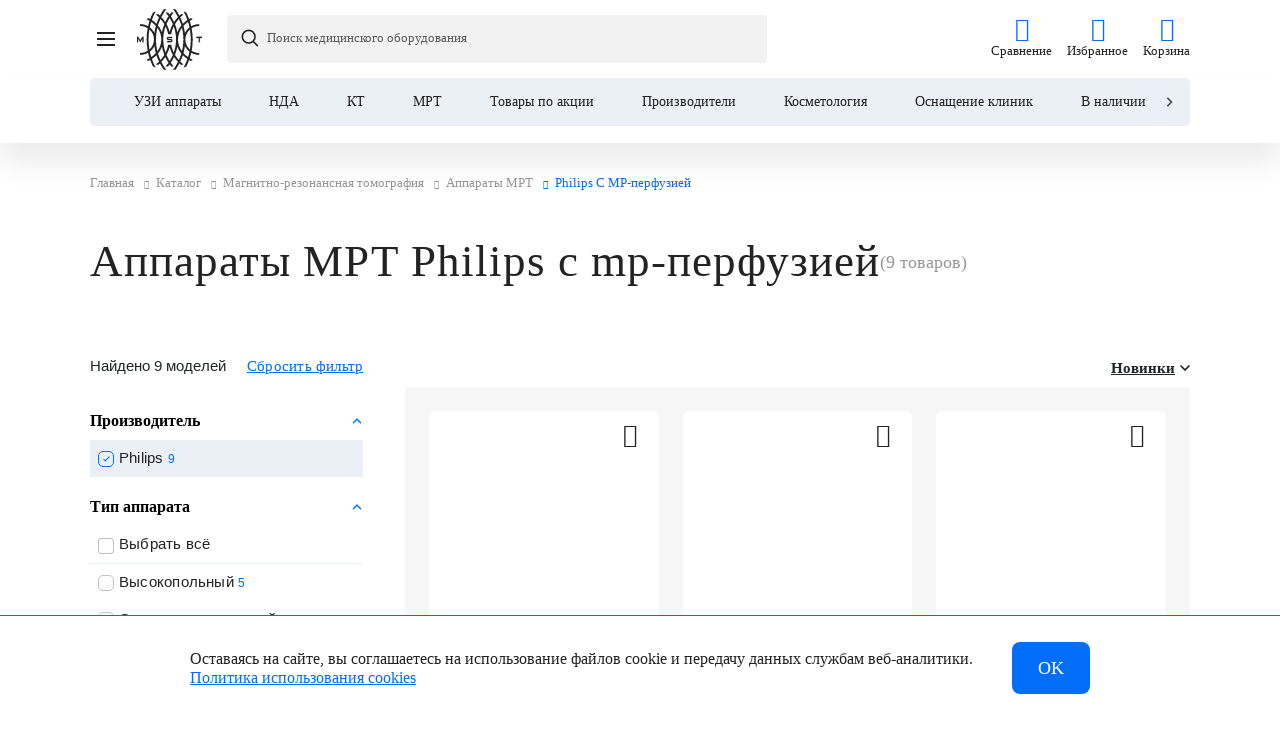

--- FILE ---
content_type: text/html; charset=UTF-8
request_url: https://kazan.medsyst.ru/catalog/mrt-apparaty/proizvoditel-philips-optsionalnye-vozmozhnosti-mrt-mr-perfuziya/
body_size: 51294
content:
<!DOCTYPE html>
<html xml:lang="ru" lang="ru" itemscope itemtype="https://schema.org/WebPage">
<head>
            <!-- Global site tag (gtag.js) - Google Analytics -->
        <script data-skip-moving="true" async src="https://www.googletagmanager.com/gtag/js?id=UA-192238317-1"></script>
        <script data-skip-moving="true">
            window.dataLayer = window.dataLayer || [];
            function gtag() {
                dataLayer.push(arguments);
            }
            gtag('js', new Date());
            gtag('config', 'UA-192238317-1');
        </script>
        <script data-skip-moving="true">
            gtag('event', 'send', {'event_label': 'roistat', 'event_category': 'form', 'non_interaction': true});
        </script>
        <title>Philips С MP-перфузией аппараты МРТ купить в Казани по низкой цене | МСТ </title>
    <meta http-equiv="X-UA-Compatible" content="IE=edge" >
    <meta http-equiv="Content-Type" content="text/html; charset=UTF-8" />
<meta name="description" content="Philips С MP-перфузией аппараты МРТ купить в Казани: цены, фото, характеристики. Предлагаем к продаже аппараты МРТ Philips с mp-перфузией в наличии и под заказ, от надежного официального дистрибьютора &quot;МСТ&quot;, с бесплатной доставкой в город Казань и по всей России" />
<link rel="canonical" href="https://kazan.medsyst.ru/catalog/mrt-apparaty/proizvoditel-philips-optsionalnye-vozmozhnosti-mrt-mr-perfuziya/" />
<script data-skip-moving="true">(function(w, d, n) {var cl = "bx-core";var ht = d.documentElement;var htc = ht ? ht.className : undefined;if (htc === undefined || htc.indexOf(cl) !== -1){return;}var ua = n.userAgent;if (/(iPad;)|(iPhone;)/i.test(ua)){cl += " bx-ios";}else if (/Windows/i.test(ua)){cl += ' bx-win';}else if (/Macintosh/i.test(ua)){cl += " bx-mac";}else if (/Linux/i.test(ua) && !/Android/i.test(ua)){cl += " bx-linux";}else if (/Android/i.test(ua)){cl += " bx-android";}cl += (/(ipad|iphone|android|mobile|touch)/i.test(ua) ? " bx-touch" : " bx-no-touch");cl += w.devicePixelRatio && w.devicePixelRatio >= 2? " bx-retina": " bx-no-retina";if (/AppleWebKit/.test(ua)){cl += " bx-chrome";}else if (/Opera/.test(ua)){cl += " bx-opera";}else if (/Firefox/.test(ua)){cl += " bx-firefox";}ht.className = htc ? htc + " " + cl : cl;})(window, document, navigator);</script>

<link href="/bitrix/js/bquadro/fos/css/style.css?175074824624285" type="text/css"  rel="stylesheet" />
<link href="/bitrix/js/ui/design-tokens/dist/ui.design-tokens.css?173135810926358" type="text/css"  rel="stylesheet" />
<link href="/bitrix/js/ui/fonts/opensans/ui.font.opensans.css?16909606012555" type="text/css"  rel="stylesheet" />
<link href="/bitrix/js/main/popup/dist/main.popup.bundle.css?175256136331694" type="text/css"  rel="stylesheet" />
<link href="/local/templates/mst/components/bquadro/catalog/mst_catalog/style.css?17525731482061" type="text/css"  rel="stylesheet" />
<link href="/local/js.lib/bootstrap/bootstrap.css?1724142603195014" type="text/css"  rel="stylesheet" />
<link href="/local/templates/mst/components/bquadro/catalog.smart.filter/bootstrap_v4_aside/style.css?175327135951450" type="text/css"  rel="stylesheet" />
<link href="/local/templates/mst/components/bquadro/catalog.section/popular_month/style.css?17241426031958" type="text/css"  rel="stylesheet" />
<link href="/local/templates/mst/components/bitrix/catalog.compare.list/bootstrap_v4/style.css?1724142603704" type="text/css"  rel="stylesheet" />
<link href="/local/templates/mst/components/bitrix/system.pagenavigation/round/style.css?17241426033832" type="text/css"  rel="stylesheet" />
<link href="/local/templates/mst/components/bquadro/catalog.section/bootstrap_v4/style.css?17536890549383" type="text/css"  rel="stylesheet" />
<link href="/local/templates/mst/components/bitrix/catalog.item/bootstrap_v4/style.css?174852886721233" type="text/css"  rel="stylesheet" />
<link href="/local/templates/mst/components/bitrix/news.list/catalog_section_faq/style.css?17530862691610" type="text/css"  rel="stylesheet" />
<link href="/local/js.lib/owl/owl.carousel.min.css?17241426033356" type="text/css"  data-template-style="true"  rel="stylesheet" />
<link href="/local/js.lib/formstyler/jquery.formstyler.css?172414260313217" type="text/css"  data-template-style="true"  rel="stylesheet" />
<link href="/local/js.lib/scrollbar/jquery.scrollbar.css?17241426036874" type="text/css"  data-template-style="true"  rel="stylesheet" />
<link href="/local/js.lib/flatpickr/flatpickr.min.css?174663740315952" type="text/css"  data-template-style="true"  rel="stylesheet" />
<link href="/local/templates/mst/css/icomoon.css?17241426033596" type="text/css"  data-template-style="true"  rel="stylesheet" />
<link href="/local/templates/mst/css/bq.css?17241426035267" type="text/css"  data-template-style="true"  rel="stylesheet" />
<link href="/local/templates/mst/js/swiper/swiper-bundle.min.css?172414260315581" type="text/css"  data-template-style="true"  rel="stylesheet" />
<link href="/local/templates/mst/js/splide/splide.min.css?17241426035002" type="text/css"  data-template-style="true"  rel="stylesheet" />
<link href="/local/templates/mst/css/scrollyeah.min.css?17466374892861" type="text/css"  data-template-style="true"  rel="stylesheet" />
<link href="/local/templates/mst/components/bitrix/sale.basket.basket.line/burger/style.css?17241426032654" type="text/css"  data-template-style="true"  rel="stylesheet" />
<link href="/local/components/bquadro/geodetect/templates/.default/style.css?17241426033776" type="text/css"  data-template-style="true"  rel="stylesheet" />
<link href="/local/templates/mst/components/bitrix/search.form/header_s/style.css?174663753613579" type="text/css"  data-template-style="true"  rel="stylesheet" />
<link href="/local/templates/mst/components/bitrix/sale.basket.basket.line/header/style.css?1724142603428" type="text/css"  data-template-style="true"  rel="stylesheet" />
<link href="/local/components/bquadro/menu/templates/panel/style.css?17241426031783" type="text/css"  data-template-style="true"  rel="stylesheet" />
<link href="/local/templates/mst/components/bitrix/sale.basket.basket.line/toolbar/style.css?17241426034645" type="text/css"  data-template-style="true"  rel="stylesheet" />
<link href="/local/templates/mst/components/bitrix/breadcrumb/universal/style.css?17241426031528" type="text/css"  data-template-style="true"  rel="stylesheet" />
<link href="/local/templates/mst/components/bitrix/menu/location-menu/style.css?17241426031117" type="text/css"  data-template-style="true"  rel="stylesheet" />
<link href="/local/templates/mst/components/bitrix/catalog.element/card_popup/style.css?172414260310946" type="text/css"  data-template-style="true"  rel="stylesheet" />
<link href="/local/templates/mst/styles.css?174013181738382" type="text/css"  data-template-style="true"  rel="stylesheet" />
<link href="/local/templates/mst/template_styles.css?1758539450235623" type="text/css"  data-template-style="true"  rel="stylesheet" />




<script type="extension/settings" data-extension="currency.currency-core">{"region":"ru"}</script>


    <meta name="viewport" content="user-scalable=no, initial-scale=1.0, width=device-width">
    <meta property="og:title" content="Philips С MP-перфузией аппараты МРТ купить в Казани по низкой цене | МСТ ">
    <meta property="og:type" content="website">
    <meta property="og:url" content="https://kazan.medsyst.ru/catalog/mrt-apparaty/proizvoditel-philips-optsionalnye-vozmozhnosti-mrt-mr-perfuziya/">
    <meta property="og:image" content="/upload/dev2fun.imagecompress/webp/mst_mfdata.webp">
    <meta property="og:image" content="/upload/dev2fun.imagecompress/webp/mst_mfdata_res.webp">
    <meta property="og:description" content='Philips С MP-перфузией аппараты МРТ купить в Казани: цены, фото, характеристики. Предлагаем к продаже аппараты МРТ Philips с mp-перфузией в наличии и под заказ, от надежного официального дистрибьютора "МСТ", с бесплатной доставкой в город Казань и по всей России'>
    <meta property="og:site_name" content="ООО Медицинские системы и технологии">
    <link rel="alternate" hreflang="ru" href="https://kazan.medsyst.ru/catalog/mrt-apparaty/proizvoditel-philips-optsionalnye-vozmozhnosti-mrt-mr-perfuziya/">
    <link rel="apple-touch-icon" sizes="180x180" href="/upload/dev2fun.imagecompress/webp/apple-touch-icon.webp">
    <link rel="icon" type="image/png" sizes="32x32" href="/upload/dev2fun.imagecompress/webp/favicon-32x32.webp">
    <link rel="icon" type="image/png" sizes="16x16" href="/upload/dev2fun.imagecompress/webp/favicon-16x16.webp">
    <link rel="icon" type="image/png" sizes="192x192" href="/upload/dev2fun.imagecompress/webp/android-chrome-192x192.webp">
    <link rel="icon" type="image/png" sizes="150x150" href="/upload/dev2fun.imagecompress/webp/mstile-150x150.webp">
    <link rel="mask-icon" href="/safari-pinned-tab.svg" color="#5bbad5">
    <link rel="manifest" href="/site.webmanifest">
    <meta name="msapplication-TileColor" content="#da532c">
    <meta name="theme-color" content="#ffffff">
    <meta name="yandex-verification" content="4f158db1cc7055fc">
    <meta name="cmsmagazine" content="cf4f03a6602f60790197ac6e5f1e2da0" >
            <!-- Google Tag Manager -->
        <script data-skip-moving="true">(function (w, d, s, l, i) {
            w[l] = w[l] || [];
            w[l].push({
                'gtm.start':
                new Date().getTime(), event: 'gtm.js'
            });
            var f = d.getElementsByTagName(s)[0],
            j = d.createElement(s), dl = l != 'dataLayer' ? '&l=' + l : '';
            j.async = true;
            j.src =
            'https://www.googletagmanager.com/gtm.js?id=' + i + dl;
            f.parentNode.insertBefore(j, f);
        })(window, document, 'script', 'dataLayer', 'GTM-523WRH8');
    </script>
    <!-- End Google Tag Manager -->

<style>
    @font-face {
        font-family: "Gilroy";
        src: url("/local/templates/mst/fonts/Gilroy-SemiBold.woff2") format("woff2"),
        url("/local/templates/mst/fonts/Gilroy-SemiBold.woff") format("woff");
        font-weight: 600;
        font-style: normal;
        font-display: swap;
    }
    @font-face {
        font-family: "Open Sans";
        src: url("/local/templates/mst/fonts/OpenSans-Regular.woff2") format("woff2"),
        url("/local/templates/mst/fonts/OpenSans-Regular.woff") format("woff");
        font-weight: normal;
        font-style: normal;
        font-display: swap;
    }
</style>
            <!-- Pixel -->
        <!-- /Pixel -->
</head>
<body class="bx-background-image bx-theme-green"  data-page-type="catalog-section" data-site-id="s6">

            <!-- Google Tag Manager (noscript) -->
        <noscript data-skip-moving="true"><iframe src="https://www.googletagmanager.com/ns.html?id=GTM-523WRH8" height="0" width="0" style="display:none;visibility:hidden"></iframe></noscript>
        <!-- End Google Tag Manager (noscript) -->
            <div id="panel"></div>
    <div class="bodyWrap">
        <!--'start_frame_cache_site_message'-->                <!--'end_frame_cache_site_message'-->        <div class="siteOverlay"></div>
        <div class="searchOverlay"></div>
                <header class="header headerNeat  simple" data-h=''>
            <div class="container">
                <div class="header-neat">
                    <div class="header-neat__top">

                        <div class="header-neat__menu">
                                                        <div class="siteMenu mobileMenu" onload="console.log('mobileMenu')">
    <div class="container">
        <div class="back"></div>
        <div class="wrapper">
            <nav>
                <ul class="siteMenuList" itemscope itemtype="https://schema.org/SiteNavigationElement">
                    <li style="display: none;">
                        <meta itemprop="name" content="Navigation menu">
                    </li>
                    <li class="headerLinksLi">
                        <div class="headerLinks__adap">
                            
<div id="bx_basketFKauiI" class="bx-basket bx-opener"><!--'start_frame_cache_bx_basketFKauiI'--><ul class="headerLinks">

    <li class="header-wish">
		<span class="icon-heart">
			<span class="count"></span>
		</span>
        <span class="title">Избранное</span>
        <a href="/catalog/wishlist/">Избранное</a>
    </li>
    <li class="header-compare">
		<span class="icon-chart">
			                        <span class="count"></span>
                    </span>
        <span class="title">Сравнение</span>
        <a href="/catalog/compare/">Сравнение</a>
    </li>
        <li class="header-basket">
                <span class="icon-basket">
                                    <span class="count"></span>
                    </span>
        <span class="title">Корзина</span>
        <a href="/personal/cart/">
            Корзина        </a>
            </li>
</ul><!--'end_frame_cache_bx_basketFKauiI'--></div>
                        </div>
                    </li>
                    <li class="hidden_until_mobile">
                        <div class="complex-equip-adap">
                            <div class="complex-equip-adap__wrap">
                                <div class="complex-equip-adap__info">
                                    <div class="complex-equip-adap__title">
                                        Клиника под ключ
                                    </div>
                                    <div class="complex-equip-adap__subtitle">
                                        Готовый кабинет под ваш запрос
                                    </div>
                                </div>
                                <a href="/complex-equipment/" class="complex-equip-adap__btn">
                                    Подробнее
                                </a>
                            </div>
                        </div>
                    </li>
                    <li class="hidden openMobCatalog">
                        <div class="siteMenuItem" itemprop="name">
                            <a itemprop="url" href="/catalog/">Каталог</a>
                            <!-- <span class="siteMenuItem__title">Каталог</span> -->
                            <span class="icon-next3"></span>
                        </div>
                    </li>
                                                                    <li class="dropdownControl">
                            <div itemprop="name" class="siteMenuItem mobileDropdownControl">
                                <a itemprop="url" href="/about/">
                                    О компании                                </a>
                                                                <span class="icon-next3"></span>
                                                            </div>
                                                        <div class="dropdownMenu">
                                <div class="dropdownMenuWrapper">
                                    <div class="container">
                                        <div class="returnBack">
                                            <span class="icon-back returnMenuBtn"></span>
                                            <a href="#" class="title">
                                                О компании                                            </a>
                                        </div>
                                        <div class="dropdownMenuInner">
                                            <div class="columns">
                                                <ul>
                                                                                                                                                                                                                                    <li itemprop="name">
                                                                <a itemprop="url" href="/about/publications/">
                                                                    Публикации                                                                </a>
                                                                                                                            </li>
                                                                                                                                                                                <li itemprop="name">
                                                                <a itemprop="url" href="/about/team/">
                                                                    Команда                                                                </a>
                                                                                                                            </li>
                                                                                                                                                                                <li itemprop="name">
                                                                <a itemprop="url" href="/about/partners/">
                                                                    Партнеры                                                                </a>
                                                                                                                            </li>
                                                                                                                                                                                <li itemprop="name">
                                                                <a itemprop="url" href="/about/awards/">
                                                                    Награды                                                                </a>
                                                                                                                            </li>
                                                                                                                                                                                <li itemprop="name">
                                                                <a itemprop="url" href="/brands/">
                                                                    Бренды                                                                </a>
                                                                                                                            </li>
                                                                                                                                                                                <li itemprop="name">
                                                                <a itemprop="url" href="/reviews/">
                                                                    Отзывы о компании                                                                </a>
                                                                                                                            </li>
                                                                                                                                                            </ul>
                                            </div>
                                                                                    </div>
                                    </div>
                                </div>
                            </div>
                                                    </li>
                                                                    <li class="dropdownControl">
                            <div itemprop="name" class="siteMenuItem mobileDropdownControl">
                                <a itemprop="url" href="/service/">
                                    Услуги                                </a>
                                                                <span class="icon-next3"></span>
                                                            </div>
                                                        <div class="dropdownMenu">
                                <div class="dropdownMenuWrapper">
                                    <div class="container">
                                        <div class="returnBack">
                                            <span class="icon-back returnMenuBtn"></span>
                                            <a href="#" class="title">
                                                Услуги                                            </a>
                                        </div>
                                        <div class="dropdownMenuInner">
                                            <div class="columns">
                                                <ul>
                                                                                                                                                                                                                                    <li itemprop="name">
                                                                <a itemprop="url" href="/service/lizing/">
                                                                    Лизинг                                                                </a>
                                                                                                                            </li>
                                                                                                                                                                                <li itemprop="name">
                                                                <a itemprop="url" href="/service/lgotnoe-kreditovanie/">
                                                                    Льготное кредитование                                                                </a>
                                                                                                                            </li>
                                                                                                                                                                                <li itemprop="name">
                                                                <a itemprop="url" href="/service/servisnoe-obsluzhivanie/">
                                                                    Сервисное обслуживание                                                                </a>
                                                                                                                            </li>
                                                                                                                                                                                <li itemprop="name">
                                                                <a itemprop="url" href="/service/obuchenie/">
                                                                    Обучение                                                                </a>
                                                                                                                            </li>
                                                                                                                                                                                <li itemprop="name">
                                                                <a itemprop="url" href="/service/meditsinskiy-marketing/">
                                                                    Медицинский маркетинг                                                                </a>
                                                                                                                            </li>
                                                                                                                                                                                <li itemprop="name">
                                                                <a itemprop="url" href="/service/tsifrovizatsiya-meditsinskogo-biznesa/">
                                                                    Цифровизация медицинского бизнеса                                                                </a>
                                                                                                                            </li>
                                                                                                                                                                                <li itemprop="name">
                                                                <a itemprop="url" href="/service/consalting/">
                                                                    Консалтинг                                                                </a>
                                                                                                                            </li>
                                                                                                                                                                                <li itemprop="name">
                                                                <a itemprop="url" href="/service/trade-in/">
                                                                    Trade-in                                                                </a>
                                                                                                                            </li>
                                                                                                                                                            </ul>
                                            </div>
                                                                                    </div>
                                    </div>
                                </div>
                            </div>
                                                    </li>
                                                                    <li >
                            <div itemprop="name" class="siteMenuItem ">
                                <a itemprop="url" href="/demohall/">
                                    Демозалы                                </a>
                                                            </div>
                                                    </li>
                                                                    <li >
                            <div itemprop="name" class="siteMenuItem ">
                                <a itemprop="url" href="/payment/">
                                    Доставка и оплата                                </a>
                                                            </div>
                                                    </li>
                                                                    <li >
                            <div itemprop="name" class="siteMenuItem ">
                                <a itemprop="url" href="/about/career/vacancy/">
                                    Карьера                                </a>
                                                            </div>
                                                    </li>
                                                                    <li >
                            <div itemprop="name" class="siteMenuItem ">
                                <a itemprop="url" href="/products-reviews/">
                                    Отзывы о товарах                                </a>
                                                            </div>
                                                    </li>
                                        <li class="hidden_until_mobile">
                        <div itemprop="name" class="siteMenuItem">
                            <a itemprop="url" href="/contacts/">
                                Контакты
                            </a>
                        </div>
                    </li>
                    <li class="hidden tel">
                        <div class="siteMenuItem">
                              <a href="tel:88005009093" class="phone">8 (800) 500-90-93</a>
                        </div>
                    </li>
                    <li class="hidden city cityAdap">
                                                                                            </li>
                    <li class="hidden  last  lang">
                        <div class="siteMenuItem">
                            <!--noindex-->
                                                        <div class="header-lang-list--adap">
                                <span>RU</span>
                                <a href="https://medsysttech.com/">EN</a>
                                <a href="https://medsyst.cn/">CN</a>
                                <a href="https://medsyst.kz/">KZ</a>
                                <a href="https://medsyst.uz/">UZ</a>
                                <a href="https://medsyst.ae/">AE</a>
                                <a href="https://medsyst.kg/">KG</a>
                            </div>
                            <!--/noindex-->
                        </div>
                    </li>
                </ul>
            </nav>
        </div>
    </div>
</div>                                                    </div>

                        <div class="header-neat__phone">
                                                          <a href="tel:88005009093" class="phone">8 (800) 500-90-93</a>
                                                    </div>

                        <div class="header-neat__city">
                            <div class="city-block">
                                                        <button class="location openMod" data-modal="locationModal" id="locmod_link">
	<span class="locationResult">Казань</span>
	<span class="icon-down"></span>
</button>
<form class="region-req-city" name="regionCity">
	<p>Ваш город Казань ?</p>
	<div class="region-req-city__wr">
		<label for="setrcy"><input id="setrcy" type="radio" name="setRegionCity" checked value="Y">Да</label>
		<label for="setrcn"><input id="setrcn" type="radio" name="setRegionCity" value="N">Нет</label>
		<input type="hidden" name="defReg" value="Казань">
		<input type="hidden" name="reqUri" value="/catalog/mrt-apparaty/proizvoditel-philips-optsionalnye-vozmozhnosti-mrt-mr-perfuziya/">
	</div>
	<a href="#" class="close-reg-req">Закрыть</a>
</form>
                                                        </div>
                        </div>

                        <div class="header-neat__lang">
                            <div class="header-lang-list">
                                <div class="header-lang-list__current">
                                    <span>RU</span>
                                </div>
                                <div class="header-lang-list__list">
                                    <span>RU</span>
                                    <a href="https://medsysttech.com/">EN</a>
                                    <a href="https://medsyst.cn/">CN</a>
                                    <a href="https://medsyst.kz/">KZ</a>
                                    <a href="https://medsyst.uz/">UZ</a>
                                    <a href="https://medsyst.ae/">AE</a>
                                    <a href="https://medsyst.kg/">KG</a>
                                </div>
                            </div>
                        </div>

                    </div>
                    <div class="header-neat__middle">
                        <div class="mobileMenuBtns">
                            <div class="openMobileMenu">
                                <span class="burger"></span>
                            </div>
                            <div class="closeMobileMenu">
                                <span class="burger"></span>
                            </div>
                        </div>
                        <div class="header-neat__logo">
                            <div class="siteLogo">
                                <img width="65" height="61" alt="Медицинские системы и технологии" src="/upload/medialibrary/523/fn9s4yn4eu1svcpnq8j10j46i5l049u4.svg" class="img">                                                                <a href="/">Главная</a>
                                                            </div>
                        </div>

                        <div class="header-neat__catalog">
                            <div class="openCatalog">
                                <div class="openCatalogBtn">
                                    <div class="openCatalogBtn__wrap">
                                    <span class="icon">
                                        <span class="burger"></span>
                                    </span>
                                    <span class="title">Каталог</span>
                                </div>
                                </div>

                                                                <div class="catalogMenu catalogMenu--admin" itemscope itemtype="https://schema.org/SiteNavigationElement">
    <meta itemprop="name" content="Navigation menu catalog">
    <div class="wrapper">
        <div class="leftSide">
            <div class="catalogMenuFirst verticalScroll">
                <div class="inner">
                    <div class="returnBack">
                        <span class="icon-back returnCatalogBtn"></span>
                        <a href="#" class="title">Каталог</a>
                    </div>
                    <ul class="catalogFirstMenu">
                                                    <li class="active" itemprop='name' >
                                                                    <a itemprop="url" href="/catalog/ultrazvukovaya-diagnostika/">Ультразвуковая диагностика</a>
                                                                                                    <span class="icon-next3"></span>
                                                            </li>
                                                        <li class="" itemprop='name' >
                                                                    <a itemprop="url" href="/catalog/reanimatsiya-i-anesteziologiya/">Реанимация и анестезиология</a>
                                                                                                    <span class="icon-next3"></span>
                                                            </li>
                                                        <li class="" itemprop='name' >
                                                                    <a itemprop="url" href="/catalog/kosmetologiya/">Косметология</a>
                                                                                                    <span class="icon-next3"></span>
                                                            </li>
                                                        <li class="" itemprop='name' >
                                                                    <a itemprop="url" href="/catalog/luchevaya-diagnostika/">Лучевая диагностика</a>
                                                                                                    <span class="icon-next3"></span>
                                                            </li>
                                                        <li class="" itemprop='name' >
                                                                    <a itemprop="url" href="/catalog/endosokpiya/">Эндоскопия</a>
                                                                                                    <span class="icon-next3"></span>
                                                            </li>
                                                        <li class="" itemprop='name' >
                                                                    <a itemprop="url" href="/catalog/magnitno-rezonansnaya-tomografiya/">Магнитно-резонансная томография</a>
                                                                                                    <span class="icon-next3"></span>
                                                            </li>
                                                        <li class="" itemprop='name' >
                                                                    <a itemprop="url" href="https://medsyst.ru/catalog/khirurgicheskoe-oborudovanie/">Хирургическое оборудование</a>
                                                                                                    <span class="icon-next3"></span>
                                                            </li>
                                                        <li class="" itemprop='name' >
                                                                    <a itemprop="url" href="/catalog/tovary-po-aktsii/">Товары по акции</a>
                                                                                            </li>
                                                        <li class="" itemprop='name' >
                                                                    <a itemprop="url" href="/catalog/akusherstvo-i-ginekologiya/">Акушерство и гинекология</a>
                                                                                                    <span class="icon-next3"></span>
                                                            </li>
                                                </ul>
                </div>
            </div>
        </div>
        <div class="rightSide verticalScroll">
                            <div class="catalogFirstMenuContent active">
                    <div class="returnBack">
                                                    <span class="icon-back returnSubCatalogBtn"></span>
                            <a href="/catalog/ultrazvukovaya-diagnostika/" class="title">Ультразвуковая диагностика</a>
                                            </div>
                                            <div class="catalogMenuSecond ">
                            <div class="inner">
                                                                    <div class="item">
                                        <span class="title" itemprop='name' >
                                                                                            <a itemprop="url" href="/catalog/uzi-apparaty/">УЗИ аппараты</a>
                                                                                                                                        <span class="icon-down"></span>
                                                                                    </span>
                                                                                    <ul class="catalogSecondMenu">
                                                                                                    <li itemprop='name' >
                                                                                                                    <a itemprop="url" href="/catalog/uzi-apparaty/portativnye/" class="">
                                                                <span>Портативные УЗИ аппараты</span>
                                                                                                                            </a>
                                                                                                            </li>
                                                                                                    <li itemprop='name' >
                                                                                                                    <a itemprop="url" href="https://medsyst.ru/catalog/uzi-apparaty/ge-healthcare/" class="top_sticker">
                                                                <span>УЗИ аппараты GE HealthCare</span>
                                                                                                                                    <span class="starAnim">
                                                                        <svg width="20" height="20" viewBox="0 0 20 20" fill="none" xmlns="https://www.w3.org/2000/svg">
                                                                            <path d="M10 1L12 7H18L13 11L15 17L10 13L5 17L7 11L2 7H8L10 1Z" fill="#026EF9"/>
                                                                        </svg>
                                                                    </span>
                                                                                                                            </a>
                                                                                                            </li>
                                                                                                    <li itemprop='name' >
                                                                                                                    <a itemprop="url" href="https://medsyst.ru/catalog/uzi-apparaty/mindray/" class="">
                                                                <span>УЗИ аппараты Mindray</span>
                                                                                                                            </a>
                                                                                                            </li>
                                                                                                    <li itemprop='name' >
                                                                                                                    <a itemprop="url" href="https://medsyst.ru/catalog/uzi-apparaty/samsung/" class="">
                                                                <span>УЗИ аппараты Samsung</span>
                                                                                                                            </a>
                                                                                                            </li>
                                                                                                    <li itemprop='name' >
                                                                                                                    <a itemprop="url" href="https://medsyst.ru/catalog/uzi-apparaty/kardiologiya/" class="top_sticker">
                                                                <span>УЗИ аппараты для кардиологии</span>
                                                                                                                                    <span class="starAnim">
                                                                        <svg width="20" height="20" viewBox="0 0 20 20" fill="none" xmlns="https://www.w3.org/2000/svg">
                                                                            <path d="M10 1L12 7H18L13 11L15 17L10 13L5 17L7 11L2 7H8L10 1Z" fill="#026EF9"/>
                                                                        </svg>
                                                                    </span>
                                                                                                                            </a>
                                                                                                            </li>
                                                                                                    <li itemprop='name' >
                                                                                                                    <a itemprop="url" href="https://medsyst.ru/catalog/uzi-apparaty/akusherstvo-i-ginekologiya/" class="">
                                                                <span>УЗИ аппараты для акушерства и гинекологии</span>
                                                                                                                            </a>
                                                                                                            </li>
                                                                                                    <li itemprop='name' >
                                                                                                                    <a itemprop="url" href="https://medsyst.ru/catalog/uzi-apparaty/voluson/" class="top_sticker">
                                                                <span>УЗИ аппараты Voluson</span>
                                                                                                                                    <span class="starAnim">
                                                                        <svg width="20" height="20" viewBox="0 0 20 20" fill="none" xmlns="https://www.w3.org/2000/svg">
                                                                            <path d="M10 1L12 7H18L13 11L15 17L10 13L5 17L7 11L2 7H8L10 1Z" fill="#026EF9"/>
                                                                        </svg>
                                                                    </span>
                                                                                                                            </a>
                                                                                                            </li>
                                                                                                    <li itemprop='name' >
                                                                                                                    <a itemprop="url" href="https://medsyst.ru/catalog/uzi-apparaty/lineyka-consona/" class="">
                                                                <span>УЗИ аппараты Consona</span>
                                                                                                                            </a>
                                                                                                            </li>
                                                                                                    <li itemprop='name' >
                                                                                                                    <a itemprop="url" href="https://medsyst.ru/catalog/uzi-apparaty/versana/" class="top_sticker">
                                                                <span>УЗИ аппараты Versana</span>
                                                                                                                                    <span class="starAnim">
                                                                        <svg width="20" height="20" viewBox="0 0 20 20" fill="none" xmlns="https://www.w3.org/2000/svg">
                                                                            <path d="M10 1L12 7H18L13 11L15 17L10 13L5 17L7 11L2 7H8L10 1Z" fill="#026EF9"/>
                                                                        </svg>
                                                                    </span>
                                                                                                                            </a>
                                                                                                            </li>
                                                                                                    <li itemprop='name' >
                                                                                                                    <a itemprop="url" href="/catalog/uzi-apparaty/ekspertnyy-klass/" class="">
                                                                <span>УЗИ аппараты экспертного класса</span>
                                                                                                                            </a>
                                                                                                            </li>
                                                                                                    <li itemprop='name' >
                                                                                                                    <a itemprop="url" href="/catalog/uzi-apparaty/vysokiy-klass/" class="">
                                                                <span>УЗИ аппараты высокого класса</span>
                                                                                                                            </a>
                                                                                                            </li>
                                                                                                    <li itemprop='name' >
                                                                                                                    <a itemprop="url" href="/catalog/uzi-apparaty/sredniy-klass/" class="">
                                                                <span>УЗИ аппараты среднего класс</span>
                                                                                                                            </a>
                                                                                                            </li>
                                                                                            </ul>
                                                                            </div>
                                                                    <div class="item">
                                        <span class="title" itemprop='name' >
                                                                                            <a itemprop="url" href="/catalog/uzi-datchiki/">УЗИ датчики</a>
                                                                                                                                        <span class="icon-down"></span>
                                                                                    </span>
                                                                                    <ul class="catalogSecondMenu">
                                                                                                    <li itemprop='name' >
                                                                                                                    <a itemprop="url" href="/catalog/sektornye-datchiki/" class="">
                                                                <span>Секторные УЗИ датчики</span>
                                                                                                                            </a>
                                                                                                            </li>
                                                                                                    <li itemprop='name' >
                                                                                                                    <a itemprop="url" href="/catalog/konveksnye-datchiki/" class="">
                                                                <span>Конвексные УЗИ датчики</span>
                                                                                                                            </a>
                                                                                                            </li>
                                                                                                    <li itemprop='name' >
                                                                                                                    <a itemprop="url" href="/catalog/lineynye-datchiki/" class="">
                                                                <span>Линейные УЗИ датчики</span>
                                                                                                                            </a>
                                                                                                            </li>
                                                                                                    <li itemprop='name' >
                                                                                                                    <a itemprop="url" href="/catalog/vnutripolostnye-datchiki/" class="">
                                                                <span>Внутриполостные УЗИ датчики</span>
                                                                                                                            </a>
                                                                                                            </li>
                                                                                                    <li itemprop='name' >
                                                                                                                    <a itemprop="url" href="/catalog/karandashnye-datchiki/" class="">
                                                                <span>Карандашные УЗИ датчики</span>
                                                                                                                            </a>
                                                                                                            </li>
                                                                                                    <li itemprop='name' >
                                                                                                                    <a itemprop="url" href="/catalog/mikrokonveksnye-datchiki/" class="">
                                                                <span>Микроконвексные УЗИ датчики</span>
                                                                                                                            </a>
                                                                                                            </li>
                                                                                                    <li itemprop='name' >
                                                                                                                    <a itemprop="url" href="/catalog/biplanovye-datchiki/" class="">
                                                                <span>Биплановые УЗИ датчики</span>
                                                                                                                            </a>
                                                                                                            </li>
                                                                                                    <li itemprop='name' >
                                                                                                                    <a itemprop="url" href="/catalog/chrespishchevodnye-datchiki/" class="">
                                                                <span>Чреспищеводные УЗИ датчики</span>
                                                                                                                            </a>
                                                                                                            </li>
                                                                                                    <li itemprop='name' >
                                                                                                                    <a itemprop="url" href="/catalog/interoperatsionnye-datchiki/" class="">
                                                                <span>Интраоперационные УЗИ датчики</span>
                                                                                                                            </a>
                                                                                                            </li>
                                                                                                    <li itemprop='name' >
                                                                                                                    <a itemprop="url" href="/catalog/vysokoplotnye-datchiki/" class="">
                                                                <span>Высокоплотные УЗИ датчики</span>
                                                                                                                            </a>
                                                                                                            </li>
                                                                                                    <li itemprop='name' >
                                                                                                                    <a itemprop="url" href="/catalog/matrichnye-datchiki/" class="">
                                                                <span>Матричные УЗИ датчики</span>
                                                                                                                            </a>
                                                                                                            </li>
                                                                                                    <li itemprop='name' >
                                                                                                                    <a itemprop="url" href="/catalog/monokristalnye-datchiki/" class="">
                                                                <span>Монокристальные УЗИ датчики</span>
                                                                                                                            </a>
                                                                                                            </li>
                                                                                            </ul>
                                                                            </div>
                                                                    <div class="item">
                                        <span class="title" itemprop='name' >
                                                                                            <a itemprop="url" href="/catalog/telezhki-dlya-uzi-apparatov/">Тележки для УЗИ аппаратов</a>
                                                                                                                                        <span class="icon-down"></span>
                                                                                    </span>
                                                                                    <ul class="catalogSecondMenu">
                                                                                                    <li itemprop='name' >
                                                                                                                    <a itemprop="url" href="https://medsyst.ru/catalog/telezhki-dlya-uzi-apparatov/ge-healthcare/" class="">
                                                                <span>Тележки для УЗИ аппратов GE Healthcare</span>
                                                                                                                            </a>
                                                                                                            </li>
                                                                                                    <li itemprop='name' >
                                                                                                                    <a itemprop="url" href="https://medsyst.ru/catalog/telezhki-dlya-uzi-apparatov/mindray/" class="">
                                                                <span>Тележки для УЗИ аппратов Mindray</span>
                                                                                                                            </a>
                                                                                                            </li>
                                                                                                    <li itemprop='name' >
                                                                                                                    <a itemprop="url" href="https://medsyst.ru/catalog/telezhki-dlya-uzi-apparatov/filter/brend-is-samsung/" class="">
                                                                <span>Тележки для УЗИ аппратов Samsung</span>
                                                                                                                            </a>
                                                                                                            </li>
                                                                                            </ul>
                                                                            </div>
                                                                    <div class="item">
                                        <span class="title" itemprop='name' >
                                                                                            <a itemprop="url" href="/catalog/printery-dlya-uzi-apparatov/">Принтеры для УЗИ аппаратов</a>
                                                                                                                                </span>
                                                                            </div>
                                                                    <div class="item">
                                        <span class="title" itemprop='name' >
                                                                                            <a itemprop="url" href="/catalog/bumaga-dlya-uzi-printerov/">Бумага для УЗИ принтеров</a>
                                                                                                                                </span>
                                                                            </div>
                                                            </div>
                        </div>
                    

                                            <div class="catalogBrands__wrap">
                                                            <a href="/brands/" class="simpleLink">
                                    Все производители
                                </a>
                                                        <ul class="catalogBrands">
                                                                                                            <li>
                                            <div class="catalogBrands__item">
                                                <img loading="lazy" src="/upload/dev2fun.imagecompress/webp/iblock/010/l60dt3zxdbfvgkrhukw8euzh5b3fefza/GE_2.webp" alt="GE HealthCare">
                                                                                                    <a href="/brands/ge-healthcare/">GE HealthCare</a>
                                                                                            </div>
                                        </li>
                                                                                                                                                <li>
                                            <div class="catalogBrands__item">
                                                <img loading="lazy" src="/upload/dev2fun.imagecompress/webp/iblock/183/cs69hmprj6darh9un8qor92wavch9fbj/Logo_na_sayt_26.webp" alt="Mindray">
                                                                                                    <a href="/brands/mindray/">Mindray</a>
                                                                                            </div>
                                        </li>
                                                                                                                                                <li>
                                            <div class="catalogBrands__item">
                                                <img loading="lazy" src="/upload/dev2fun.imagecompress/webp/iblock/946/i1lr9c684bl4yr3to2qk0kk6o473m9wo/Logo_na_sayt_59.webp" alt="Draeger">
                                                                                                    <a href="/brands/draeger/">Draeger</a>
                                                                                            </div>
                                        </li>
                                                                                                                                                <li>
                                            <div class="catalogBrands__item">
                                                <img loading="lazy" src="/upload/dev2fun.imagecompress/webp/iblock/142/rmtt0y240x6pb6h9g5rtj8qk0w5temds/Logo_na_sayt_92.webp" alt="Samsung">
                                                                                                    <a href="/brands/samsung/">Samsung</a>
                                                                                            </div>
                                        </li>
                                                                                                                                                <li>
                                            <div class="catalogBrands__item">
                                                <img loading="lazy" src="/upload/dev2fun.imagecompress/webp/iblock/cd7/dspk5lcq81npg0wsfcczt5apdba38q2g/Logo_na_sayt_68.webp" alt="Energist">
                                                                                                    <a href="/brands/energist/">Energist</a>
                                                                                            </div>
                                        </li>
                                                                                                                                                <li>
                                            <div class="catalogBrands__item">
                                                <img loading="lazy" src="/upload/dev2fun.imagecompress/webp/iblock/bc0/y6ulhp3na47ysq8lxq2igfepq2lvbhyw/AMI_1.webp" alt="AMI">
                                                                                                    <a href="/brands/ami/">AMI</a>
                                                                                            </div>
                                        </li>
                                                                                                                                                <li>
                                            <div class="catalogBrands__item">
                                                <img loading="lazy" src="/upload/dev2fun.imagecompress/webp/iblock/815/xj2l23le9xulixxqit0pr2aqf3gepjjk/Logo_na_sayt_16.webp" alt="Korust">
                                                                                                    <a href="https://medsyst.ru/brands/korust/">Korust</a>
                                                                                            </div>
                                        </li>
                                                                                                                                                <li>
                                            <div class="catalogBrands__item">
                                                <img loading="lazy" src="/upload/dev2fun.imagecompress/webp/iblock/bad/3g27230cvbnotbuhgqm8zyzgu3d78gtu/Logo_na_sayt_109.webp" alt="Siemens">
                                                                                                    <a href="/brands/siemens/">Siemens</a>
                                                                                            </div>
                                        </li>
                                                                                                                                                <li>
                                            <div class="catalogBrands__item">
                                                <img loading="lazy" src="/upload/dev2fun.imagecompress/webp/iblock/83c/pqaiq3rjqjgsc4fzvx53q0y0t5u8ekcl/Logo_na_sayt_34.webp" alt="Philips">
                                                                                                    <a href="/brands/philips/">Philips</a>
                                                                                            </div>
                                        </li>
                                                                                                </ul>
                        </div>
                    

                                                    <a href="https://medsyst.ru/complex-equipment/" class="catalog-banner">
                                    <img class="catalog-banner__desk" src="/upload/dev2fun.imagecompress/webp/uf/52f/y20dfcqj2zv7ni4xhvu2beeef4ewrh0u/1.webp" alt="Баннер комплексное оснащение в раздел узи">
                                </a>
                                                            <a href="/promotions/versana-2025/" class="catalog-banner">
                                    <img class="catalog-banner__desk" src="/upload/dev2fun.imagecompress/webp/resize_cache/iblock/d6d/ckogilxmytwk390i3bd1u29qfhn2qr7p/1500_300_1/1435_241.webp" alt="Versana Balance, Versana Premier, обновление 2025">
                                </a>
                                            </div>
                                <div class="catalogFirstMenuContent ">
                    <div class="returnBack">
                                                    <span class="icon-back returnSubCatalogBtn"></span>
                            <a href="/catalog/reanimatsiya-i-anesteziologiya/" class="title">Реанимация и анестезиология</a>
                                            </div>
                                            <div class="catalogMenuSecond ">
                            <div class="inner">
                                                                    <div class="item">
                                        <span class="title" itemprop='name' >
                                                                                            <a itemprop="url" href="/catalog/narkozno-dykhatelnye-apparaty/">Наркозно-дыхательные аппараты</a>
                                                                                                                                        <span class="icon-down"></span>
                                                                                    </span>
                                                                                    <ul class="catalogSecondMenu">
                                                                                                    <li itemprop='name' >
                                                                                                                    <a itemprop="url" href="https://medsyst.ru/catalog/narkozno-dykhatelnye-apparaty/ge-healthcare/" class="top_sticker">
                                                                <span>Наркозные аппараты GE HealthCare</span>
                                                                                                                                    <span class="starAnim">
                                                                        <svg width="20" height="20" viewBox="0 0 20 20" fill="none" xmlns="https://www.w3.org/2000/svg">
                                                                            <path d="M10 1L12 7H18L13 11L15 17L10 13L5 17L7 11L2 7H8L10 1Z" fill="#026EF9"/>
                                                                        </svg>
                                                                    </span>
                                                                                                                            </a>
                                                                                                            </li>
                                                                                                    <li itemprop='name' >
                                                                                                                    <a itemprop="url" href="https://medsyst.ru/catalog/narkozno-dykhatelnye-apparaty/mindray/" class="">
                                                                <span>Наркозные аппараты Mindray</span>
                                                                                                                            </a>
                                                                                                            </li>
                                                                                                    <li itemprop='name' >
                                                                                                                    <a itemprop="url" href="https://medsyst.ru/catalog/narkozno-dykhatelnye-apparaty/draeger/" class="top_sticker">
                                                                <span>Наркозные аппараты Draeger</span>
                                                                                                                                    <span class="starAnim">
                                                                        <svg width="20" height="20" viewBox="0 0 20 20" fill="none" xmlns="https://www.w3.org/2000/svg">
                                                                            <path d="M10 1L12 7H18L13 11L15 17L10 13L5 17L7 11L2 7H8L10 1Z" fill="#026EF9"/>
                                                                        </svg>
                                                                    </span>
                                                                                                                            </a>
                                                                                                            </li>
                                                                                                    <li itemprop='name' >
                                                                                                                    <a itemprop="url" href="https://medsyst.ru/catalog/narkozno-dykhatelnye-apparaty/lizing/" class="">
                                                                <span>Наркозные аппараты в лизинг</span>
                                                                                                                            </a>
                                                                                                            </li>
                                                                                                    <li itemprop='name' >
                                                                                                                    <a itemprop="url" href="https://medsyst.ru/catalog/ispariteli-anestetika/" class="">
                                                                <span>Испарители анестетика</span>
                                                                                                                            </a>
                                                                                                            </li>
                                                                                            </ul>
                                                                            </div>
                                                                    <div class="item">
                                        <span class="title" itemprop='name' >
                                                                                            <a itemprop="url" href="/catalog/monitory-patsienta/">Мониторы пациента</a>
                                                                                                                                        <span class="icon-down"></span>
                                                                                    </span>
                                                                                    <ul class="catalogSecondMenu">
                                                                                                    <li itemprop='name' >
                                                                                                                    <a itemprop="url" href="https://medsyst.ru/catalog/monitory-patsienta/ge-healthcare/" class="top_sticker">
                                                                <span>Мониторы пациента GE HealthCare</span>
                                                                                                                                    <span class="starAnim">
                                                                        <svg width="20" height="20" viewBox="0 0 20 20" fill="none" xmlns="https://www.w3.org/2000/svg">
                                                                            <path d="M10 1L12 7H18L13 11L15 17L10 13L5 17L7 11L2 7H8L10 1Z" fill="#026EF9"/>
                                                                        </svg>
                                                                    </span>
                                                                                                                            </a>
                                                                                                            </li>
                                                                                                    <li itemprop='name' >
                                                                                                                    <a itemprop="url" href="/catalog/monitory-patsienta/mindray/" class="top_sticker">
                                                                <span>Мониторы пациента Mindray</span>
                                                                                                                                    <span class="starAnim">
                                                                        <svg width="20" height="20" viewBox="0 0 20 20" fill="none" xmlns="https://www.w3.org/2000/svg">
                                                                            <path d="M10 1L12 7H18L13 11L15 17L10 13L5 17L7 11L2 7H8L10 1Z" fill="#026EF9"/>
                                                                        </svg>
                                                                    </span>
                                                                                                                            </a>
                                                                                                            </li>
                                                                                                    <li itemprop='name' >
                                                                                                                    <a itemprop="url" href="/catalog/monitory-patsienta/draeger/" class="">
                                                                <span>Мониторы пациента Draeger</span>
                                                                                                                            </a>
                                                                                                            </li>
                                                                                                    <li itemprop='name' >
                                                                                                                    <a itemprop="url" href="/catalog/monitory-patsienta/modulnye/" class="">
                                                                <span>Мониторы пациента модульные</span>
                                                                                                                            </a>
                                                                                                            </li>
                                                                                                    <li itemprop='name' >
                                                                                                                    <a itemprop="url" href="/catalog/monitory-patsienta/tip-apparata-transportnyy/" class="">
                                                                <span>Мониторы пациента транспортные</span>
                                                                                                                            </a>
                                                                                                            </li>
                                                                                            </ul>
                                                                            </div>
                                                                    <div class="item">
                                        <span class="title" itemprop='name' >
                                                                                            <a itemprop="url" href="/catalog/apparaty-ivl/">Аппараты ИВЛ</a>
                                                                                                                                        <span class="icon-down"></span>
                                                                                    </span>
                                                                                    <ul class="catalogSecondMenu">
                                                                                                    <li itemprop='name' >
                                                                                                                    <a itemprop="url" href="https://medsyst.ru/catalog/apparaty-ivl/mindray/" class="top_sticker">
                                                                <span>Аппараты ИВЛ Mindray</span>
                                                                                                                                    <span class="starAnim">
                                                                        <svg width="20" height="20" viewBox="0 0 20 20" fill="none" xmlns="https://www.w3.org/2000/svg">
                                                                            <path d="M10 1L12 7H18L13 11L15 17L10 13L5 17L7 11L2 7H8L10 1Z" fill="#026EF9"/>
                                                                        </svg>
                                                                    </span>
                                                                                                                            </a>
                                                                                                            </li>
                                                                                                    <li itemprop='name' >
                                                                                                                    <a itemprop="url" href="https://medsyst.ru/catalog/apparaty-ivl/drager/" class="">
                                                                <span>Аппараты ИВЛ Draeger</span>
                                                                                                                            </a>
                                                                                                            </li>
                                                                                                    <li itemprop='name' >
                                                                                                                    <a itemprop="url" href="https://medsyst.ru/catalog/apparaty-ivl/filter/brend-is-ge-healthcare/" class="">
                                                                <span>Аппараты ИВЛ GE HealthCare</span>
                                                                                                                            </a>
                                                                                                            </li>
                                                                                                    <li itemprop='name' >
                                                                                                                    <a itemprop="url" href="https://medsyst.ru/catalog/apparaty-ivl/statsionarnye/" class="">
                                                                <span>Стационарные аппараты ИВЛ </span>
                                                                                                                            </a>
                                                                                                            </li>
                                                                                                    <li itemprop='name' >
                                                                                                                    <a itemprop="url" href="https://medsyst.ru/catalog/apparaty-ivl/transportnye/" class="top_sticker">
                                                                <span>Транспортные аппараты ИВЛ </span>
                                                                                                                                    <span class="starAnim">
                                                                        <svg width="20" height="20" viewBox="0 0 20 20" fill="none" xmlns="https://www.w3.org/2000/svg">
                                                                            <path d="M10 1L12 7H18L13 11L15 17L10 13L5 17L7 11L2 7H8L10 1Z" fill="#026EF9"/>
                                                                        </svg>
                                                                    </span>
                                                                                                                            </a>
                                                                                                            </li>
                                                                                                    <li itemprop='name' >
                                                                                                                    <a itemprop="url" href="https://medsyst.ru/catalog/apparaty-ivl/turbinnogo-tipa/" class="top_sticker">
                                                                <span>ИВЛ с турбинным приводом</span>
                                                                                                                                    <span class="starAnim">
                                                                        <svg width="20" height="20" viewBox="0 0 20 20" fill="none" xmlns="https://www.w3.org/2000/svg">
                                                                            <path d="M10 1L12 7H18L13 11L15 17L10 13L5 17L7 11L2 7H8L10 1Z" fill="#026EF9"/>
                                                                        </svg>
                                                                    </span>
                                                                                                                            </a>
                                                                                                            </li>
                                                                                            </ul>
                                                                            </div>
                                                                    <div class="item">
                                        <span class="title" itemprop='name' >
                                                                                            <a itemprop="url" href="/catalog/infuzionnye-nasosy/">Инфузионные насосы</a>
                                                                                                                                        <span class="icon-down"></span>
                                                                                    </span>
                                                                                    <ul class="catalogSecondMenu">
                                                                                                    <li itemprop='name' >
                                                                                                                    <a itemprop="url" href="/catalog/infuzionnye-nasosy/mindray/" class="">
                                                                <span>Инфузионные насосы Mindray</span>
                                                                                                                            </a>
                                                                                                            </li>
                                                                                                    <li itemprop='name' >
                                                                                                                    <a itemprop="url" href="/catalog/shpritsevye-nasosy/brend-mindray/" class="">
                                                                <span>Шприцевые насосы Mindray</span>
                                                                                                                            </a>
                                                                                                            </li>
                                                                                                    <li itemprop='name' >
                                                                                                                    <a itemprop="url" href="/catalog/shpritsevye-nasosy/" class="">
                                                                <span>Шприцевые насосы</span>
                                                                                                                            </a>
                                                                                                            </li>
                                                                                                    <li itemprop='name' >
                                                                                                                    <a itemprop="url" href="/catalog/volyumetricheskie-nasosy/" class="">
                                                                <span>Волюметрические насосы</span>
                                                                                                                            </a>
                                                                                                            </li>
                                                                                                    <li itemprop='name' >
                                                                                                                    <a itemprop="url" href="/catalog/infuzionnye-stantsii/" class="">
                                                                <span>Инфузионные станции</span>
                                                                                                                            </a>
                                                                                                            </li>
                                                                                            </ul>
                                                                            </div>
                                                                    <div class="item">
                                        <span class="title" itemprop='name' >
                                                                                            <a itemprop="url" href="/catalog/defibrilyatory/">Дефибрилляторы</a>
                                                                                                                                        <span class="icon-down"></span>
                                                                                    </span>
                                                                                    <ul class="catalogSecondMenu">
                                                                                                    <li itemprop='name' >
                                                                                                                    <a itemprop="url" href="/catalog/defibrilyatory/vysokiy-klass/" class="">
                                                                <span>Дефибрилляторы высокого класса</span>
                                                                                                                            </a>
                                                                                                            </li>
                                                                                                    <li itemprop='name' >
                                                                                                                    <a itemprop="url" href="/catalog/defibrilyatory/mindray/" class="">
                                                                <span>Дефибрилляторы Mindray</span>
                                                                                                                            </a>
                                                                                                            </li>
                                                                                                    <li itemprop='name' >
                                                                                                                    <a itemprop="url" href="/catalog/defibrilyatory/sredniy-klass/" class="">
                                                                <span>Дефибрилляторы среднего класса</span>
                                                                                                                            </a>
                                                                                                            </li>
                                                                                                    <li itemprop='name' >
                                                                                                                    <a itemprop="url" href="/catalog/defibrilyatory/primenenie-skoraya-pomoshch/" class="">
                                                                <span>Дефибрилляторы для скорой помощи</span>
                                                                                                                            </a>
                                                                                                            </li>
                                                                                            </ul>
                                                                            </div>
                                                                    <div class="item">
                                        <span class="title" itemprop='name' >
                                                                                            <a itemprop="url" href="/catalog/inkubatory-dlya-novorozhdennykh/">Инкубаторы для новорожденных</a>
                                                                                                                                        <span class="icon-down"></span>
                                                                                    </span>
                                                                                    <ul class="catalogSecondMenu">
                                                                                                    <li itemprop='name' >
                                                                                                                    <a itemprop="url" href="/catalog/inkubatory-dlya-novorozhdennykh/proizvoditel-draeger/" class="">
                                                                <span>Инкубаторы для новорожденных Draeger</span>
                                                                                                                            </a>
                                                                                                            </li>
                                                                                            </ul>
                                                                            </div>
                                                            </div>
                        </div>
                    

                                            <div class="catalogBrands__wrap">
                                                            <span data-href="/brands/" class="simpleLink">
                                    Все производители
                                </span>
                                                        <ul class="catalogBrands">
                                                                                                            <li>
                                            <div class="catalogBrands__item">
                                                <img loading="lazy" src="/upload/dev2fun.imagecompress/webp/iblock/010/l60dt3zxdbfvgkrhukw8euzh5b3fefza/GE_2.webp" alt="GE HealthCare">
                                                                                                    <span data-href="/brands/ge-healthcare/">GE HealthCare</span>
                                                                                            </div>
                                        </li>
                                                                                                                                                <li>
                                            <div class="catalogBrands__item">
                                                <img loading="lazy" src="/upload/dev2fun.imagecompress/webp/iblock/183/cs69hmprj6darh9un8qor92wavch9fbj/Logo_na_sayt_26.webp" alt="Mindray">
                                                                                                    <span data-href="/brands/mindray/">Mindray</span>
                                                                                            </div>
                                        </li>
                                                                                                                                                <li>
                                            <div class="catalogBrands__item">
                                                <img loading="lazy" src="/upload/dev2fun.imagecompress/webp/iblock/946/i1lr9c684bl4yr3to2qk0kk6o473m9wo/Logo_na_sayt_59.webp" alt="Draeger">
                                                                                                    <span data-href="/brands/draeger/">Draeger</span>
                                                                                            </div>
                                        </li>
                                                                                                                                                <li>
                                            <div class="catalogBrands__item">
                                                <img loading="lazy" src="/upload/dev2fun.imagecompress/webp/iblock/142/rmtt0y240x6pb6h9g5rtj8qk0w5temds/Logo_na_sayt_92.webp" alt="Samsung">
                                                                                                    <span data-href="/brands/samsung/">Samsung</span>
                                                                                            </div>
                                        </li>
                                                                                                                                                <li>
                                            <div class="catalogBrands__item">
                                                <img loading="lazy" src="/upload/dev2fun.imagecompress/webp/iblock/cd7/dspk5lcq81npg0wsfcczt5apdba38q2g/Logo_na_sayt_68.webp" alt="Energist">
                                                                                                    <span data-href="/brands/energist/">Energist</span>
                                                                                            </div>
                                        </li>
                                                                                                                                                <li>
                                            <div class="catalogBrands__item">
                                                <img loading="lazy" src="/upload/dev2fun.imagecompress/webp/iblock/bc0/y6ulhp3na47ysq8lxq2igfepq2lvbhyw/AMI_1.webp" alt="AMI">
                                                                                                    <span data-href="/brands/ami/">AMI</span>
                                                                                            </div>
                                        </li>
                                                                                                                                                <li>
                                            <div class="catalogBrands__item">
                                                <img loading="lazy" src="/upload/dev2fun.imagecompress/webp/iblock/815/xj2l23le9xulixxqit0pr2aqf3gepjjk/Logo_na_sayt_16.webp" alt="Korust">
                                                                                                    <span data-href="https://medsyst.ru/brands/korust/">Korust</span>
                                                                                            </div>
                                        </li>
                                                                                                                                                <li>
                                            <div class="catalogBrands__item">
                                                <img loading="lazy" src="/upload/dev2fun.imagecompress/webp/iblock/bad/3g27230cvbnotbuhgqm8zyzgu3d78gtu/Logo_na_sayt_109.webp" alt="Siemens">
                                                                                                    <span data-href="/brands/siemens/">Siemens</span>
                                                                                            </div>
                                        </li>
                                                                                                                                                <li>
                                            <div class="catalogBrands__item">
                                                <img loading="lazy" src="/upload/dev2fun.imagecompress/webp/iblock/83c/pqaiq3rjqjgsc4fzvx53q0y0t5u8ekcl/Logo_na_sayt_34.webp" alt="Philips">
                                                                                                    <span data-href="/brands/philips/">Philips</span>
                                                                                            </div>
                                        </li>
                                                                                                </ul>
                        </div>
                    

                                                    <a href="https://medsyst.ru/complex-equipment/" class="catalog-banner">
                                    <img class="catalog-banner__desk" src="/upload/dev2fun.imagecompress/webp/uf/418/umu6gkwku8hrvjdvbcvdi6sf4ntdy976/3.webp" alt="Баннер комплексное оснащение в раздел реанимации">
                                </a>
                                                            <a href="/promotions/vygodnye-komplekty/" class="catalog-banner">
                                    <img class="catalog-banner__desk" src="/upload/dev2fun.imagecompress/webp/resize_cache/iblock/585/3o40xe51lywempqeuphqjncu79meszy3/1500_300_1/1435_241.webp" alt="Выгодные комплекты для анестезиологии и реанимации">
                                </a>
                                            </div>
                                <div class="catalogFirstMenuContent ">
                    <div class="returnBack">
                                                    <span class="icon-back returnSubCatalogBtn"></span>
                            <a href="/catalog/kosmetologiya/" class="title">Косметология</a>
                                            </div>
                                            <div class="catalogMenuSecond ">
                            <div class="inner">
                                                                    <div class="item">
                                        <span class="title" itemprop='name' >
                                                                                            <a itemprop="url" href="/catalog/lazery-kosmetologicheskie/">Косметологические лазеры</a>
                                                                                                                                </span>
                                                                            </div>
                                                                    <div class="item">
                                        <span class="title" itemprop='name' >
                                                                                            <a itemprop="url" href="/catalog/kholodnaya-plazma/">Аппараты холодной плазмы</a>
                                                                                                                                </span>
                                                                            </div>
                                                                    <div class="item">
                                        <span class="title" itemprop='name' >
                                                                                            <a itemprop="url" href="/catalog/smas-apparaty/">Аппараты SMAS-лифтинга</a>
                                                                                                                                </span>
                                                                            </div>
                                                            </div>
                        </div>
                    

                                            <div class="catalogBrands__wrap">
                                                            <span data-href="/brands/" class="simpleLink">
                                    Все производители
                                </span>
                                                        <ul class="catalogBrands">
                                                                                                            <li>
                                            <div class="catalogBrands__item">
                                                <img loading="lazy" src="/upload/dev2fun.imagecompress/webp/iblock/010/l60dt3zxdbfvgkrhukw8euzh5b3fefza/GE_2.webp" alt="GE HealthCare">
                                                                                                    <span data-href="/brands/ge-healthcare/">GE HealthCare</span>
                                                                                            </div>
                                        </li>
                                                                                                                                                <li>
                                            <div class="catalogBrands__item">
                                                <img loading="lazy" src="/upload/dev2fun.imagecompress/webp/iblock/183/cs69hmprj6darh9un8qor92wavch9fbj/Logo_na_sayt_26.webp" alt="Mindray">
                                                                                                    <span data-href="/brands/mindray/">Mindray</span>
                                                                                            </div>
                                        </li>
                                                                                                                                                <li>
                                            <div class="catalogBrands__item">
                                                <img loading="lazy" src="/upload/dev2fun.imagecompress/webp/iblock/946/i1lr9c684bl4yr3to2qk0kk6o473m9wo/Logo_na_sayt_59.webp" alt="Draeger">
                                                                                                    <span data-href="/brands/draeger/">Draeger</span>
                                                                                            </div>
                                        </li>
                                                                                                                                                <li>
                                            <div class="catalogBrands__item">
                                                <img loading="lazy" src="/upload/dev2fun.imagecompress/webp/iblock/142/rmtt0y240x6pb6h9g5rtj8qk0w5temds/Logo_na_sayt_92.webp" alt="Samsung">
                                                                                                    <span data-href="/brands/samsung/">Samsung</span>
                                                                                            </div>
                                        </li>
                                                                                                                                                <li>
                                            <div class="catalogBrands__item">
                                                <img loading="lazy" src="/upload/dev2fun.imagecompress/webp/iblock/cd7/dspk5lcq81npg0wsfcczt5apdba38q2g/Logo_na_sayt_68.webp" alt="Energist">
                                                                                                    <span data-href="/brands/energist/">Energist</span>
                                                                                            </div>
                                        </li>
                                                                                                                                                <li>
                                            <div class="catalogBrands__item">
                                                <img loading="lazy" src="/upload/dev2fun.imagecompress/webp/iblock/bc0/y6ulhp3na47ysq8lxq2igfepq2lvbhyw/AMI_1.webp" alt="AMI">
                                                                                                    <span data-href="/brands/ami/">AMI</span>
                                                                                            </div>
                                        </li>
                                                                                                                                                <li>
                                            <div class="catalogBrands__item">
                                                <img loading="lazy" src="/upload/dev2fun.imagecompress/webp/iblock/815/xj2l23le9xulixxqit0pr2aqf3gepjjk/Logo_na_sayt_16.webp" alt="Korust">
                                                                                                    <span data-href="https://medsyst.ru/brands/korust/">Korust</span>
                                                                                            </div>
                                        </li>
                                                                                                                                                <li>
                                            <div class="catalogBrands__item">
                                                <img loading="lazy" src="/upload/dev2fun.imagecompress/webp/iblock/bad/3g27230cvbnotbuhgqm8zyzgu3d78gtu/Logo_na_sayt_109.webp" alt="Siemens">
                                                                                                    <span data-href="/brands/siemens/">Siemens</span>
                                                                                            </div>
                                        </li>
                                                                                                                                                <li>
                                            <div class="catalogBrands__item">
                                                <img loading="lazy" src="/upload/dev2fun.imagecompress/webp/iblock/83c/pqaiq3rjqjgsc4fzvx53q0y0t5u8ekcl/Logo_na_sayt_34.webp" alt="Philips">
                                                                                                    <span data-href="/brands/philips/">Philips</span>
                                                                                            </div>
                                        </li>
                                                                                                </ul>
                        </div>
                    

                                                    <a href="https://medsyst.ru/promotions/neogen/" class="catalog-banner">
                                    <img class="catalog-banner__desk" src="/upload/dev2fun.imagecompress/webp/resize_cache/iblock/b0d/4oew7qvjd4hwddtys12l0lj9uh1bdbit/1500_300_1/1435_241.webp" alt="Neogen баннер в каталог">
                                </a>
                                            </div>
                                <div class="catalogFirstMenuContent ">
                    <div class="returnBack">
                                                    <span class="icon-back returnSubCatalogBtn"></span>
                            <a href="/catalog/luchevaya-diagnostika/" class="title">Лучевая диагностика</a>
                                            </div>
                                            <div class="catalogMenuSecond ">
                            <div class="inner">
                                                                    <div class="item">
                                        <span class="title" itemprop='name' >
                                                                                            <a itemprop="url" href="/catalog/rentgen-apparaty/">Рентген аппараты</a>
                                                                                                                                        <span class="icon-down"></span>
                                                                                    </span>
                                                                                    <ul class="catalogSecondMenu">
                                                                                                    <li itemprop='name' >
                                                                                                                    <a itemprop="url" href="https://medsyst.ru/catalog/rentgen-apparaty/ge/" class="">
                                                                <span>Рентген аппараты GE Healthcare</span>
                                                                                                                            </a>
                                                                                                            </li>
                                                                                                    <li itemprop='name' >
                                                                                                                    <a itemprop="url" href="https://medsyst.ru/catalog/rentgen-apparaty/brend-sg-healthcare/" class="">
                                                                <span>Рентген аппараты SG HealthCare</span>
                                                                                                                            </a>
                                                                                                            </li>
                                                                                                    <li itemprop='name' >
                                                                                                                    <a itemprop="url" href="https://medsyst.ru/catalog/rentgen-apparaty/siemens/" class="">
                                                                <span>Рентген аппараты Siemens</span>
                                                                                                                            </a>
                                                                                                            </li>
                                                                                                    <li itemprop='name' >
                                                                                                                    <a itemprop="url" href="https://medsyst.ru/catalog/rentgen-apparaty/na-2-rabochikh-mesta/" class="">
                                                                <span>Рентген аппараты на 2 рабочих места</span>
                                                                                                                            </a>
                                                                                                            </li>
                                                                                                    <li itemprop='name' >
                                                                                                                    <a itemprop="url" href="https://medsyst.ru/catalog/rentgen-apparaty/na-3-rabochikh-mesta/" class="">
                                                                <span>Рентген аппараты на 3 рабочих места</span>
                                                                                                                            </a>
                                                                                                            </li>
                                                                                                    <li itemprop='name' >
                                                                                                                    <a itemprop="url" href="https://medsyst.ru/catalog/rentgen-apparaty/palatnye/" class="">
                                                                <span>Рентген аппараты палатные</span>
                                                                                                                            </a>
                                                                                                            </li>
                                                                                            </ul>
                                                                            </div>
                                                                    <div class="item">
                                        <span class="title" itemprop='name' >
                                                                                            <a itemprop="url" href="/catalog/c-dugi/">С-дуги</a>
                                                                                                                                        <span class="icon-down"></span>
                                                                                    </span>
                                                                                    <ul class="catalogSecondMenu">
                                                                                                    <li itemprop='name' >
                                                                                                                    <a itemprop="url" href="/catalog/c-dugi/ge-healthcare/" class="">
                                                                <span>С-дуги GE Healthcare</span>
                                                                                                                            </a>
                                                                                                            </li>
                                                                                                    <li itemprop='name' >
                                                                                                                    <a itemprop="url" href="/catalog/c-dugi/brend-philips/" class="">
                                                                <span>С-дуги Philips</span>
                                                                                                                            </a>
                                                                                                            </li>
                                                                                                    <li itemprop='name' >
                                                                                                                    <a itemprop="url" href="/catalog/c-dugi/siemens/" class="">
                                                                <span>С-дуги Siemens</span>
                                                                                                                            </a>
                                                                                                            </li>
                                                                                                    <li itemprop='name' >
                                                                                                                    <a itemprop="url" href="/catalog/c-dugi/klass-ustroystva-vysokiy/" class="">
                                                                <span>С-дуги высокого класса</span>
                                                                                                                            </a>
                                                                                                            </li>
                                                                                            </ul>
                                                                            </div>
                                                                    <div class="item">
                                        <span class="title" itemprop='name' >
                                                                                            <a itemprop="url" href="/catalog/mammografy/">Маммографы</a>
                                                                                                                                        <span class="icon-down"></span>
                                                                                    </span>
                                                                                    <ul class="catalogSecondMenu">
                                                                                                    <li itemprop='name' >
                                                                                                                    <a itemprop="url" href="/catalog/mammografy/ge-healthcare/" class="">
                                                                <span>Маммографы GE HealthCare</span>
                                                                                                                            </a>
                                                                                                            </li>
                                                                                                    <li itemprop='name' >
                                                                                                                    <a itemprop="url" href="/catalog/mammografy/ims-giotto/" class="">
                                                                <span>Маммографы IMS giotto</span>
                                                                                                                            </a>
                                                                                                            </li>
                                                                                                    <li itemprop='name' >
                                                                                                                    <a itemprop="url" href="/catalog/mammografy/siemens/" class="">
                                                                <span>Маммографы Siemens</span>
                                                                                                                            </a>
                                                                                                            </li>
                                                                                                    <li itemprop='name' >
                                                                                                                    <a itemprop="url" href="/catalog/mammografy/s-avtomaticheskoy-kompressiey/" class="">
                                                                <span>Маммографы с автоснятием компрессии</span>
                                                                                                                            </a>
                                                                                                            </li>
                                                                                                    <li itemprop='name' >
                                                                                                                    <a itemprop="url" href="/catalog/mammografy/s-ruchnoy-kompressiey/" class="">
                                                                <span>Маммографы с ручным снятием компрессии</span>
                                                                                                                            </a>
                                                                                                            </li>
                                                                                                    <li itemprop='name' >
                                                                                                                    <a itemprop="url" href="/catalog/mammografy/s-tsifrovym-detektorom/" class="">
                                                                <span>Маммографы с цифровым детектером</span>
                                                                                                                            </a>
                                                                                                            </li>
                                                                                            </ul>
                                                                            </div>
                                                                    <div class="item">
                                        <span class="title" itemprop='name' >
                                                                                            <a itemprop="url" href="/catalog/kt-apparaty/">Компьютерные томографы</a>
                                                                                                                                        <span class="icon-down"></span>
                                                                                    </span>
                                                                                    <ul class="catalogSecondMenu">
                                                                                                    <li itemprop='name' >
                                                                                                                    <a itemprop="url" href="https://medsyst.ru/catalog/kt-apparaty/ge/" class="">
                                                                <span>КТ аппараты GE HealthCare</span>
                                                                                                                            </a>
                                                                                                            </li>
                                                                                                    <li itemprop='name' >
                                                                                                                    <a itemprop="url" href="https://medsyst.ru/catalog/kt-apparaty/siemens/" class="">
                                                                <span>КТ аппараты Siemens</span>
                                                                                                                            </a>
                                                                                                            </li>
                                                                                                    <li itemprop='name' >
                                                                                                                    <a itemprop="url" href="https://medsyst.ru/catalog/kt-apparaty/brend-canon-toshiba/" class="">
                                                                <span>КТ аппараты Canon</span>
                                                                                                                            </a>
                                                                                                            </li>
                                                                                                    <li itemprop='name' >
                                                                                                                    <a itemprop="url" href="https://medsyst.ru/catalog/kt-apparaty/lizing/" class="">
                                                                <span>КТ аппараты в лизинг</span>
                                                                                                                            </a>
                                                                                                            </li>
                                                                                                    <li itemprop='name' >
                                                                                                                    <a itemprop="url" href="https://medsyst.ru/catalog/kt-apparaty/16-srezov/" class="">
                                                                <span>КТ аппараты 16 срезов</span>
                                                                                                                            </a>
                                                                                                            </li>
                                                                                                    <li itemprop='name' >
                                                                                                                    <a itemprop="url" href="https://medsyst.ru/catalog/kt-apparaty/32-sreza/" class="">
                                                                <span>КТ аппараты 32 среза</span>
                                                                                                                            </a>
                                                                                                            </li>
                                                                                                    <li itemprop='name' >
                                                                                                                    <a itemprop="url" href="https://medsyst.ru/catalog/kt-apparaty/64-sreza/" class="">
                                                                <span>КТ аппараты 64 среза</span>
                                                                                                                            </a>
                                                                                                            </li>
                                                                                                    <li itemprop='name' >
                                                                                                                    <a itemprop="url" href="https://medsyst.ru/catalog/kt-apparaty/vosstanovlennye/" class="">
                                                                <span>Восстановленные КТ аппараты </span>
                                                                                                                            </a>
                                                                                                            </li>
                                                                                            </ul>
                                                                            </div>
                                                                    <div class="item">
                                        <span class="title" itemprop='name' >
                                                                                            <a itemprop="url" href="/catalog/angiografy/">Ангиографы</a>
                                                                                                                                        <span class="icon-down"></span>
                                                                                    </span>
                                                                                    <ul class="catalogSecondMenu">
                                                                                                    <li itemprop='name' >
                                                                                                                    <a itemprop="url" href="/catalog/angiografy/brend-ge-healthcare/" class="">
                                                                <span>Ангиографы GE HealthCare</span>
                                                                                                                            </a>
                                                                                                            </li>
                                                                                                    <li itemprop='name' >
                                                                                                                    <a itemprop="url" href="/catalog/angiografy/brend-philips/" class="">
                                                                <span>Ангиографы Philips</span>
                                                                                                                            </a>
                                                                                                            </li>
                                                                                                    <li itemprop='name' >
                                                                                                                    <a itemprop="url" href="/catalog/angiografy/brend-siemens/" class="">
                                                                <span>Ангиографы Siemens</span>
                                                                                                                            </a>
                                                                                                            </li>
                                                                                                    <li itemprop='name' >
                                                                                                                    <a itemprop="url" href="/catalog/angiografy/lineyka-azurion/" class="">
                                                                <span>Ангиографы Azurion</span>
                                                                                                                            </a>
                                                                                                            </li>
                                                                                                    <li itemprop='name' >
                                                                                                                    <a itemprop="url" href="/catalog/angiografy/lineyka-innova/" class="">
                                                                <span>Ангиографы Innova</span>
                                                                                                                            </a>
                                                                                                            </li>
                                                                                                    <li itemprop='name' >
                                                                                                                    <a itemprop="url" href="/catalog/angiografy/tip-vizualizatsii-3d/" class="">
                                                                <span>Ангиографы c 3D визуализацией</span>
                                                                                                                            </a>
                                                                                                            </li>
                                                                                                    <li itemprop='name' >
                                                                                                                    <a itemprop="url" href="/catalog/angiografy/tip-proektsii-dvukhproektsionnyy/" class="">
                                                                <span>Ангиографы двухпроекционные</span>
                                                                                                                            </a>
                                                                                                            </li>
                                                                                            </ul>
                                                                            </div>
                                                                    <div class="item">
                                        <span class="title" itemprop='name' >
                                                                                            <a itemprop="url" href="/catalog/flyuorografy/">Флюорографы</a>
                                                                                                                                        <span class="icon-down"></span>
                                                                                    </span>
                                                                                    <ul class="catalogSecondMenu">
                                                                                                    <li itemprop='name' >
                                                                                                                    <a itemprop="url" href="/catalog/flyuorografy/lineyka-proskan/" class="">
                                                                <span>Флюорографы ПроСкан</span>
                                                                                                                            </a>
                                                                                                            </li>
                                                                                                    <li itemprop='name' >
                                                                                                                    <a itemprop="url" href="/catalog/flyuorografy/proizvoditel-s-p-gelpik/" class="">
                                                                <span>Флюорографы С.П.Гелпик</span>
                                                                                                                            </a>
                                                                                                            </li>
                                                                                            </ul>
                                                                            </div>
                                                                    <div class="item">
                                        <span class="title" itemprop='name' >
                                                                                            <a itemprop="url" href="/catalog/densitometry-rentgenovskie/">Денситометры рентгеновские</a>
                                                                                                                                        <span class="icon-down"></span>
                                                                                    </span>
                                                                                    <ul class="catalogSecondMenu">
                                                                                                    <li itemprop='name' >
                                                                                                                    <a itemprop="url" href="/catalog/densitometry-rentgenovskie/ge-healthcare/" class="">
                                                                <span>Денситометры рентгеновские GE HealthCare</span>
                                                                                                                            </a>
                                                                                                            </li>
                                                                                            </ul>
                                                                            </div>
                                                                    <div class="item">
                                        <span class="title" itemprop='name' >
                                                                                            <a itemprop="url" href="/catalog/rentgenologicheskie-kompleksy/">Комплексы рентгеновские</a>
                                                                                                                                        <span class="icon-down"></span>
                                                                                    </span>
                                                                                    <ul class="catalogSecondMenu">
                                                                                                    <li itemprop='name' >
                                                                                                                    <a itemprop="url" href="/catalog/rentgenologicheskie-kompleksy/ge-healthcare/" class="">
                                                                <span>Комплексы рентгеновские GE HealthCare</span>
                                                                                                                            </a>
                                                                                                            </li>
                                                                                                    <li itemprop='name' >
                                                                                                                    <a itemprop="url" href="/catalog/rentgenologicheskie-kompleksy/brend-italray/" class="">
                                                                <span>Комплексы рентгеновские Italray</span>
                                                                                                                            </a>
                                                                                                            </li>
                                                                                                    <li itemprop='name' >
                                                                                                                    <a itemprop="url" href="/catalog/rentgenologicheskie-kompleksy/siemens/" class="">
                                                                <span>Комплексы рентгеновские Siemens</span>
                                                                                                                            </a>
                                                                                                            </li>
                                                                                            </ul>
                                                                            </div>
                                                            </div>
                        </div>
                    

                                            <div class="catalogBrands__wrap">
                                                            <span data-href="/brands/" class="simpleLink">
                                    Все производители
                                </span>
                                                        <ul class="catalogBrands">
                                                                                                            <li>
                                            <div class="catalogBrands__item">
                                                <img loading="lazy" src="/upload/dev2fun.imagecompress/webp/iblock/010/l60dt3zxdbfvgkrhukw8euzh5b3fefza/GE_2.webp" alt="GE HealthCare">
                                                                                                    <span data-href="/brands/ge-healthcare/">GE HealthCare</span>
                                                                                            </div>
                                        </li>
                                                                                                                                                <li>
                                            <div class="catalogBrands__item">
                                                <img loading="lazy" src="/upload/dev2fun.imagecompress/webp/iblock/183/cs69hmprj6darh9un8qor92wavch9fbj/Logo_na_sayt_26.webp" alt="Mindray">
                                                                                                    <span data-href="/brands/mindray/">Mindray</span>
                                                                                            </div>
                                        </li>
                                                                                                                                                <li>
                                            <div class="catalogBrands__item">
                                                <img loading="lazy" src="/upload/dev2fun.imagecompress/webp/iblock/946/i1lr9c684bl4yr3to2qk0kk6o473m9wo/Logo_na_sayt_59.webp" alt="Draeger">
                                                                                                    <span data-href="/brands/draeger/">Draeger</span>
                                                                                            </div>
                                        </li>
                                                                                                                                                <li>
                                            <div class="catalogBrands__item">
                                                <img loading="lazy" src="/upload/dev2fun.imagecompress/webp/iblock/142/rmtt0y240x6pb6h9g5rtj8qk0w5temds/Logo_na_sayt_92.webp" alt="Samsung">
                                                                                                    <span data-href="/brands/samsung/">Samsung</span>
                                                                                            </div>
                                        </li>
                                                                                                                                                <li>
                                            <div class="catalogBrands__item">
                                                <img loading="lazy" src="/upload/dev2fun.imagecompress/webp/iblock/cd7/dspk5lcq81npg0wsfcczt5apdba38q2g/Logo_na_sayt_68.webp" alt="Energist">
                                                                                                    <span data-href="/brands/energist/">Energist</span>
                                                                                            </div>
                                        </li>
                                                                                                                                                <li>
                                            <div class="catalogBrands__item">
                                                <img loading="lazy" src="/upload/dev2fun.imagecompress/webp/iblock/bc0/y6ulhp3na47ysq8lxq2igfepq2lvbhyw/AMI_1.webp" alt="AMI">
                                                                                                    <span data-href="/brands/ami/">AMI</span>
                                                                                            </div>
                                        </li>
                                                                                                                                                <li>
                                            <div class="catalogBrands__item">
                                                <img loading="lazy" src="/upload/dev2fun.imagecompress/webp/iblock/815/xj2l23le9xulixxqit0pr2aqf3gepjjk/Logo_na_sayt_16.webp" alt="Korust">
                                                                                                    <span data-href="https://medsyst.ru/brands/korust/">Korust</span>
                                                                                            </div>
                                        </li>
                                                                                                                                                <li>
                                            <div class="catalogBrands__item">
                                                <img loading="lazy" src="/upload/dev2fun.imagecompress/webp/iblock/bad/3g27230cvbnotbuhgqm8zyzgu3d78gtu/Logo_na_sayt_109.webp" alt="Siemens">
                                                                                                    <span data-href="/brands/siemens/">Siemens</span>
                                                                                            </div>
                                        </li>
                                                                                                                                                <li>
                                            <div class="catalogBrands__item">
                                                <img loading="lazy" src="/upload/dev2fun.imagecompress/webp/iblock/83c/pqaiq3rjqjgsc4fzvx53q0y0t5u8ekcl/Logo_na_sayt_34.webp" alt="Philips">
                                                                                                    <span data-href="/brands/philips/">Philips</span>
                                                                                            </div>
                                        </li>
                                                                                                </ul>
                        </div>
                    

                                                    <a href="https://medsyst.ru/complex-equipment/" class="catalog-banner">
                                    <img class="catalog-banner__desk" src="/upload/dev2fun.imagecompress/webp/uf/e85/r1jjx1e28z2cgp3in8ptphmnavduust4/4.webp" alt="Баннер комплексное оснащение в ЛД">
                                </a>
                                                            <a href="/promotions/oec-one-cfd/" class="catalog-banner">
                                    <img class="catalog-banner__desk" src="/upload/dev2fun.imagecompress/webp/resize_cache/iblock/70e/mftxjwd6gfv8fq137h14j23a697jyni3/1500_300_1/1435_241.webp" alt="OEC One CFD: Все возможности в мобильной C-дуге">
                                </a>
                                            </div>
                                <div class="catalogFirstMenuContent ">
                    <div class="returnBack">
                                                    <span class="icon-back returnSubCatalogBtn"></span>
                            <a href="/catalog/endosokpiya/" class="title">Эндоскопия</a>
                                            </div>
                                            <div class="catalogMenuSecond ">
                            <div class="inner">
                                                                    <div class="item">
                                        <span class="title" itemprop='name' >
                                                                                            <a itemprop="url" href="/catalog/gibkoe-endoskopicheskoe-oborudovanie/">Гибкая эндоскопия</a>
                                                                                                                                        <span class="icon-down"></span>
                                                                                    </span>
                                                                                    <ul class="catalogSecondMenu">
                                                                                                    <li itemprop='name' >
                                                                                                                    <a itemprop="url" href="https://medsyst.ru/catalog/videoendoskopicheskaya-sistema/" class="">
                                                                <span>Видеоэндоскопические системы</span>
                                                                                                                            </a>
                                                                                                            </li>
                                                                                                    <li itemprop='name' >
                                                                                                                    <a itemprop="url" href="/catalog/videoprotsessor-endoskopicheskiy/" class="">
                                                                <span>Видеопроцессоры</span>
                                                                                                                            </a>
                                                                                                            </li>
                                                                                                    <li itemprop='name' >
                                                                                                                    <a itemprop="url" href="https://medsyst.ru/catalog/gibkoe-endoskopicheskoe-oborudovanie/fujifilm/" class="top_sticker">
                                                                <span>Эндоскопы Fujifilm</span>
                                                                                                                                    <span class="starAnim">
                                                                        <svg width="20" height="20" viewBox="0 0 20 20" fill="none" xmlns="https://www.w3.org/2000/svg">
                                                                            <path d="M10 1L12 7H18L13 11L15 17L10 13L5 17L7 11L2 7H8L10 1Z" fill="#026EF9"/>
                                                                        </svg>
                                                                    </span>
                                                                                                                            </a>
                                                                                                            </li>
                                                                                                    <li itemprop='name' >
                                                                                                                    <a itemprop="url" href="https://medsyst.ru/catalog/gibkoe-endoskopicheskoe-oborudovanie/pentax/" class="top_sticker">
                                                                <span>Эндоскопы Pentax</span>
                                                                                                                                    <span class="starAnim">
                                                                        <svg width="20" height="20" viewBox="0 0 20 20" fill="none" xmlns="https://www.w3.org/2000/svg">
                                                                            <path d="M10 1L12 7H18L13 11L15 17L10 13L5 17L7 11L2 7H8L10 1Z" fill="#026EF9"/>
                                                                        </svg>
                                                                    </span>
                                                                                                                            </a>
                                                                                                            </li>
                                                                                                    <li itemprop='name' >
                                                                                                                    <a itemprop="url" href="https://medsyst.ru/catalog/gibkoe-endoskopicheskoe-oborudovanie/sonoscape/" class="top_sticker">
                                                                <span>Эндоскопы SonoScape</span>
                                                                                                                                    <span class="starAnim">
                                                                        <svg width="20" height="20" viewBox="0 0 20 20" fill="none" xmlns="https://www.w3.org/2000/svg">
                                                                            <path d="M10 1L12 7H18L13 11L15 17L10 13L5 17L7 11L2 7H8L10 1Z" fill="#026EF9"/>
                                                                        </svg>
                                                                    </span>
                                                                                                                            </a>
                                                                                                            </li>
                                                                                                    <li itemprop='name' >
                                                                                                                    <a itemprop="url" href="/catalog/gastroskopy/" class="">
                                                                <span>Гастроскопы</span>
                                                                                                                            </a>
                                                                                                            </li>
                                                                                                    <li itemprop='name' >
                                                                                                                    <a itemprop="url" href="/catalog/kolonoskopy/" class="">
                                                                <span>Колоноскопы</span>
                                                                                                                            </a>
                                                                                                            </li>
                                                                                                    <li itemprop='name' >
                                                                                                                    <a itemprop="url" href="/catalog/istochniki-sveta/" class="">
                                                                <span>Источники света</span>
                                                                                                                            </a>
                                                                                                            </li>
                                                                                            </ul>
                                                                            </div>
                                                                    <div class="item">
                                        <span class="title" itemprop='name' >
                                                                                            <a itemprop="url" href="/catalog/zhestkaya-endoskopiya/">Жесткая эндоскопия</a>
                                                                                                                                        <span class="icon-down"></span>
                                                                                    </span>
                                                                                    <ul class="catalogSecondMenu">
                                                                                                    <li itemprop='name' >
                                                                                                                    <a itemprop="url" href="/catalog/zhestkaya-endoskopiya/lineyka-aristo/" class="">
                                                                <span>Жесткие эндоскопы Aristo</span>
                                                                                                                            </a>
                                                                                                            </li>
                                                                                                    <li itemprop='name' >
                                                                                                                    <a itemprop="url" href="/catalog/zhestkaya-endoskopiya/proizvoditel-eleps/" class="">
                                                                <span>Жесткие эндоскопы Eleps</span>
                                                                                                                            </a>
                                                                                                            </li>
                                                                                                    <li itemprop='name' >
                                                                                                                    <a itemprop="url" href="/catalog/zhestkaya-endoskopiya/proizvoditel-esten/" class="">
                                                                <span>Жесткие эндоскопы Esten</span>
                                                                                                                            </a>
                                                                                                            </li>
                                                                                                    <li itemprop='name' >
                                                                                                                    <a itemprop="url" href="/catalog/zhestkaya-endoskopiya/brend-mindray/" class="">
                                                                <span>Жесткие эндоскопы Mindray</span>
                                                                                                                            </a>
                                                                                                            </li>
                                                                                                    <li itemprop='name' >
                                                                                                                    <a itemprop="url" href="/catalog/zhestkaya-endoskopiya/proizvoditel-olympus/" class="">
                                                                <span>Жесткие эндоскопы Olympus</span>
                                                                                                                            </a>
                                                                                                            </li>
                                                                                            </ul>
                                                                            </div>
                                                                    <div class="item">
                                        <span class="title" itemprop='name' >
                                                                                            <a itemprop="url" href="/catalog/shkafy-dlya-endoskopov/">Шкафы для эндоскопов</a>
                                                                                                                                </span>
                                                                            </div>
                                                                    <div class="item">
                                        <span class="title" itemprop='name' >
                                                                                            <a itemprop="url" href="/catalog/moyki-dlya-endoskopov/">Мойки для эндоскопов</a>
                                                                                                                                </span>
                                                                            </div>
                                                            </div>
                        </div>
                    

                                            <div class="catalogBrands__wrap">
                                                            <span data-href="/brands/" class="simpleLink">
                                    Все производители
                                </span>
                                                        <ul class="catalogBrands">
                                                                                                            <li>
                                            <div class="catalogBrands__item">
                                                <img loading="lazy" src="/upload/dev2fun.imagecompress/webp/iblock/010/l60dt3zxdbfvgkrhukw8euzh5b3fefza/GE_2.webp" alt="GE HealthCare">
                                                                                                    <span data-href="/brands/ge-healthcare/">GE HealthCare</span>
                                                                                            </div>
                                        </li>
                                                                                                                                                <li>
                                            <div class="catalogBrands__item">
                                                <img loading="lazy" src="/upload/dev2fun.imagecompress/webp/iblock/183/cs69hmprj6darh9un8qor92wavch9fbj/Logo_na_sayt_26.webp" alt="Mindray">
                                                                                                    <span data-href="/brands/mindray/">Mindray</span>
                                                                                            </div>
                                        </li>
                                                                                                                                                <li>
                                            <div class="catalogBrands__item">
                                                <img loading="lazy" src="/upload/dev2fun.imagecompress/webp/iblock/946/i1lr9c684bl4yr3to2qk0kk6o473m9wo/Logo_na_sayt_59.webp" alt="Draeger">
                                                                                                    <span data-href="/brands/draeger/">Draeger</span>
                                                                                            </div>
                                        </li>
                                                                                                                                                <li>
                                            <div class="catalogBrands__item">
                                                <img loading="lazy" src="/upload/dev2fun.imagecompress/webp/iblock/142/rmtt0y240x6pb6h9g5rtj8qk0w5temds/Logo_na_sayt_92.webp" alt="Samsung">
                                                                                                    <span data-href="/brands/samsung/">Samsung</span>
                                                                                            </div>
                                        </li>
                                                                                                                                                <li>
                                            <div class="catalogBrands__item">
                                                <img loading="lazy" src="/upload/dev2fun.imagecompress/webp/iblock/cd7/dspk5lcq81npg0wsfcczt5apdba38q2g/Logo_na_sayt_68.webp" alt="Energist">
                                                                                                    <span data-href="/brands/energist/">Energist</span>
                                                                                            </div>
                                        </li>
                                                                                                                                                <li>
                                            <div class="catalogBrands__item">
                                                <img loading="lazy" src="/upload/dev2fun.imagecompress/webp/iblock/bc0/y6ulhp3na47ysq8lxq2igfepq2lvbhyw/AMI_1.webp" alt="AMI">
                                                                                                    <span data-href="/brands/ami/">AMI</span>
                                                                                            </div>
                                        </li>
                                                                                                                                                <li>
                                            <div class="catalogBrands__item">
                                                <img loading="lazy" src="/upload/dev2fun.imagecompress/webp/iblock/815/xj2l23le9xulixxqit0pr2aqf3gepjjk/Logo_na_sayt_16.webp" alt="Korust">
                                                                                                    <span data-href="https://medsyst.ru/brands/korust/">Korust</span>
                                                                                            </div>
                                        </li>
                                                                                                                                                <li>
                                            <div class="catalogBrands__item">
                                                <img loading="lazy" src="/upload/dev2fun.imagecompress/webp/iblock/bad/3g27230cvbnotbuhgqm8zyzgu3d78gtu/Logo_na_sayt_109.webp" alt="Siemens">
                                                                                                    <span data-href="/brands/siemens/">Siemens</span>
                                                                                            </div>
                                        </li>
                                                                                                                                                <li>
                                            <div class="catalogBrands__item">
                                                <img loading="lazy" src="/upload/dev2fun.imagecompress/webp/iblock/83c/pqaiq3rjqjgsc4fzvx53q0y0t5u8ekcl/Logo_na_sayt_34.webp" alt="Philips">
                                                                                                    <span data-href="/brands/philips/">Philips</span>
                                                                                            </div>
                                        </li>
                                                                                                </ul>
                        </div>
                    

                                                    <a href="/complex-equipment/" class="catalog-banner">
                                    <img class="catalog-banner__desk" src="/upload/dev2fun.imagecompress/webp/uf/de1/fa1bvemmhwlxp7ra34djlvyypkvdiytq/5.webp" alt="Баннер комплексное оснащение в Эндоскопию">
                                </a>
                                            </div>
                                <div class="catalogFirstMenuContent ">
                    <div class="returnBack">
                                                    <span class="icon-back returnSubCatalogBtn"></span>
                            <a href="/catalog/magnitno-rezonansnaya-tomografiya/" class="title">Магнитно-резонансная томография</a>
                                            </div>
                                            <div class="catalogMenuSecond ">
                            <div class="inner">
                                                                    <div class="item">
                                        <span class="title" itemprop='name' >
                                                                                            <a itemprop="url" href="/catalog/mrt-apparaty/">МРТ аппараты</a>
                                                                                                                                        <span class="icon-down"></span>
                                                                                    </span>
                                                                                    <ul class="catalogSecondMenu">
                                                                                                    <li itemprop='name' >
                                                                                                                    <a itemprop="url" href="https://medsyst.ru/catalog/mrt-apparaty/ge/" class="">
                                                                <span>МРТ аппараты GE HealthCare</span>
                                                                                                                            </a>
                                                                                                            </li>
                                                                                                    <li itemprop='name' >
                                                                                                                    <a itemprop="url" href="https://medsyst.ru/catalog/mrt-apparaty/siemens/" class="">
                                                                <span>МРТ аппараты Siemens</span>
                                                                                                                            </a>
                                                                                                            </li>
                                                                                                    <li itemprop='name' >
                                                                                                                    <a itemprop="url" href="/catalog/mrt-apparaty/philips/" class="">
                                                                <span>МРТ аппараты Philips</span>
                                                                                                                            </a>
                                                                                                            </li>
                                                                                                    <li itemprop='name' >
                                                                                                                    <a itemprop="url" href="/catalog/mrt-apparaty/induktsiya-magnitnogo-polya-tl-do-1/" class="">
                                                                <span>МРТ аппараты до 1 Тл</span>
                                                                                                                            </a>
                                                                                                            </li>
                                                                                                    <li itemprop='name' >
                                                                                                                    <a itemprop="url" href="/catalog/mrt-apparaty/1-5-tl/" class="">
                                                                <span>МРТ аппараты 1,5 Тл</span>
                                                                                                                            </a>
                                                                                                            </li>
                                                                                                    <li itemprop='name' >
                                                                                                                    <a itemprop="url" href="/catalog/mrt-apparaty/3-tl/" class="">
                                                                <span>МРТ аппараты 3 Тл</span>
                                                                                                                            </a>
                                                                                                            </li>
                                                                                            </ul>
                                                                            </div>
                                                            </div>
                        </div>
                    

                                            <div class="catalogBrands__wrap">
                                                            <span data-href="/brands/" class="simpleLink">
                                    Все производители
                                </span>
                                                        <ul class="catalogBrands">
                                                                                                            <li>
                                            <div class="catalogBrands__item">
                                                <img loading="lazy" src="/upload/dev2fun.imagecompress/webp/iblock/010/l60dt3zxdbfvgkrhukw8euzh5b3fefza/GE_2.webp" alt="GE HealthCare">
                                                                                                    <span data-href="/brands/ge-healthcare/">GE HealthCare</span>
                                                                                            </div>
                                        </li>
                                                                                                                                                <li>
                                            <div class="catalogBrands__item">
                                                <img loading="lazy" src="/upload/dev2fun.imagecompress/webp/iblock/183/cs69hmprj6darh9un8qor92wavch9fbj/Logo_na_sayt_26.webp" alt="Mindray">
                                                                                                    <span data-href="/brands/mindray/">Mindray</span>
                                                                                            </div>
                                        </li>
                                                                                                                                                <li>
                                            <div class="catalogBrands__item">
                                                <img loading="lazy" src="/upload/dev2fun.imagecompress/webp/iblock/946/i1lr9c684bl4yr3to2qk0kk6o473m9wo/Logo_na_sayt_59.webp" alt="Draeger">
                                                                                                    <span data-href="/brands/draeger/">Draeger</span>
                                                                                            </div>
                                        </li>
                                                                                                                                                <li>
                                            <div class="catalogBrands__item">
                                                <img loading="lazy" src="/upload/dev2fun.imagecompress/webp/iblock/142/rmtt0y240x6pb6h9g5rtj8qk0w5temds/Logo_na_sayt_92.webp" alt="Samsung">
                                                                                                    <span data-href="/brands/samsung/">Samsung</span>
                                                                                            </div>
                                        </li>
                                                                                                                                                <li>
                                            <div class="catalogBrands__item">
                                                <img loading="lazy" src="/upload/dev2fun.imagecompress/webp/iblock/cd7/dspk5lcq81npg0wsfcczt5apdba38q2g/Logo_na_sayt_68.webp" alt="Energist">
                                                                                                    <span data-href="/brands/energist/">Energist</span>
                                                                                            </div>
                                        </li>
                                                                                                                                                <li>
                                            <div class="catalogBrands__item">
                                                <img loading="lazy" src="/upload/dev2fun.imagecompress/webp/iblock/bc0/y6ulhp3na47ysq8lxq2igfepq2lvbhyw/AMI_1.webp" alt="AMI">
                                                                                                    <span data-href="/brands/ami/">AMI</span>
                                                                                            </div>
                                        </li>
                                                                                                                                                <li>
                                            <div class="catalogBrands__item">
                                                <img loading="lazy" src="/upload/dev2fun.imagecompress/webp/iblock/815/xj2l23le9xulixxqit0pr2aqf3gepjjk/Logo_na_sayt_16.webp" alt="Korust">
                                                                                                    <span data-href="https://medsyst.ru/brands/korust/">Korust</span>
                                                                                            </div>
                                        </li>
                                                                                                                                                <li>
                                            <div class="catalogBrands__item">
                                                <img loading="lazy" src="/upload/dev2fun.imagecompress/webp/iblock/bad/3g27230cvbnotbuhgqm8zyzgu3d78gtu/Logo_na_sayt_109.webp" alt="Siemens">
                                                                                                    <span data-href="/brands/siemens/">Siemens</span>
                                                                                            </div>
                                        </li>
                                                                                                                                                <li>
                                            <div class="catalogBrands__item">
                                                <img loading="lazy" src="/upload/dev2fun.imagecompress/webp/iblock/83c/pqaiq3rjqjgsc4fzvx53q0y0t5u8ekcl/Logo_na_sayt_34.webp" alt="Philips">
                                                                                                    <span data-href="/brands/philips/">Philips</span>
                                                                                            </div>
                                        </li>
                                                                                                </ul>
                        </div>
                    

                                    </div>
                                <div class="catalogFirstMenuContent ">
                    <div class="returnBack">
                                                    <span class="icon-back returnSubCatalogBtn"></span>
                            <a href="https://medsyst.ru/catalog/khirurgicheskoe-oborudovanie/" class="title">Хирургическое оборудование</a>
                                            </div>
                                            <div class="catalogMenuSecond ">
                            <div class="inner">
                                                                    <div class="item">
                                        <span class="title" itemprop='name' >
                                                                                            <a itemprop="url" href="https://medsyst.ru/catalog/operatsionnye-svetilniki/">Операционные светильники</a>
                                                                                                                                </span>
                                                                            </div>
                                                                    <div class="item">
                                        <span class="title" itemprop='name' >
                                                                                            <a itemprop="url" href="https://medsyst.ru/catalog/khirurgicheskie-konsoli/">Хирургические консоли</a>
                                                                                                                                </span>
                                                                            </div>
                                                                    <div class="item">
                                        <span class="title" itemprop='name' >
                                                                                            <a itemprop="url" href="https://medsyst.ru/catalog/operatsionnye-stoly/">Операционные столы</a>
                                                                                                                                </span>
                                                                            </div>
                                                            </div>
                        </div>
                    

                                            <div class="catalogBrands__wrap">
                                                            <span data-href="/brands/" class="simpleLink">
                                    Все производители
                                </span>
                                                        <ul class="catalogBrands">
                                                                                                            <li>
                                            <div class="catalogBrands__item">
                                                <img loading="lazy" src="/upload/dev2fun.imagecompress/webp/iblock/010/l60dt3zxdbfvgkrhukw8euzh5b3fefza/GE_2.webp" alt="GE HealthCare">
                                                                                                    <span data-href="/brands/ge-healthcare/">GE HealthCare</span>
                                                                                            </div>
                                        </li>
                                                                                                                                                <li>
                                            <div class="catalogBrands__item">
                                                <img loading="lazy" src="/upload/dev2fun.imagecompress/webp/iblock/183/cs69hmprj6darh9un8qor92wavch9fbj/Logo_na_sayt_26.webp" alt="Mindray">
                                                                                                    <span data-href="/brands/mindray/">Mindray</span>
                                                                                            </div>
                                        </li>
                                                                                                                                                <li>
                                            <div class="catalogBrands__item">
                                                <img loading="lazy" src="/upload/dev2fun.imagecompress/webp/iblock/946/i1lr9c684bl4yr3to2qk0kk6o473m9wo/Logo_na_sayt_59.webp" alt="Draeger">
                                                                                                    <span data-href="/brands/draeger/">Draeger</span>
                                                                                            </div>
                                        </li>
                                                                                                                                                <li>
                                            <div class="catalogBrands__item">
                                                <img loading="lazy" src="/upload/dev2fun.imagecompress/webp/iblock/142/rmtt0y240x6pb6h9g5rtj8qk0w5temds/Logo_na_sayt_92.webp" alt="Samsung">
                                                                                                    <span data-href="/brands/samsung/">Samsung</span>
                                                                                            </div>
                                        </li>
                                                                                                                                                <li>
                                            <div class="catalogBrands__item">
                                                <img loading="lazy" src="/upload/dev2fun.imagecompress/webp/iblock/cd7/dspk5lcq81npg0wsfcczt5apdba38q2g/Logo_na_sayt_68.webp" alt="Energist">
                                                                                                    <span data-href="/brands/energist/">Energist</span>
                                                                                            </div>
                                        </li>
                                                                                                                                                <li>
                                            <div class="catalogBrands__item">
                                                <img loading="lazy" src="/upload/dev2fun.imagecompress/webp/iblock/bc0/y6ulhp3na47ysq8lxq2igfepq2lvbhyw/AMI_1.webp" alt="AMI">
                                                                                                    <span data-href="/brands/ami/">AMI</span>
                                                                                            </div>
                                        </li>
                                                                                                                                                <li>
                                            <div class="catalogBrands__item">
                                                <img loading="lazy" src="/upload/dev2fun.imagecompress/webp/iblock/815/xj2l23le9xulixxqit0pr2aqf3gepjjk/Logo_na_sayt_16.webp" alt="Korust">
                                                                                                    <span data-href="https://medsyst.ru/brands/korust/">Korust</span>
                                                                                            </div>
                                        </li>
                                                                                                                                                <li>
                                            <div class="catalogBrands__item">
                                                <img loading="lazy" src="/upload/dev2fun.imagecompress/webp/iblock/bad/3g27230cvbnotbuhgqm8zyzgu3d78gtu/Logo_na_sayt_109.webp" alt="Siemens">
                                                                                                    <span data-href="/brands/siemens/">Siemens</span>
                                                                                            </div>
                                        </li>
                                                                                                                                                <li>
                                            <div class="catalogBrands__item">
                                                <img loading="lazy" src="/upload/dev2fun.imagecompress/webp/iblock/83c/pqaiq3rjqjgsc4fzvx53q0y0t5u8ekcl/Logo_na_sayt_34.webp" alt="Philips">
                                                                                                    <span data-href="/brands/philips/">Philips</span>
                                                                                            </div>
                                        </li>
                                                                                                </ul>
                        </div>
                    

                                    </div>
                                <div class="catalogFirstMenuContent ">
                    <div class="returnBack">
                                                    <span class="icon-back returnSubCatalogBtn"></span>
                            <a href="/catalog/tovary-po-aktsii/" class="title">Товары по акции</a>
                                            </div>
                    

                                            <div class="catalogBrands__wrap">
                                                            <span data-href="/brands/" class="simpleLink">
                                    Все производители
                                </span>
                                                        <ul class="catalogBrands">
                                                                                                            <li>
                                            <div class="catalogBrands__item">
                                                <img loading="lazy" src="/upload/dev2fun.imagecompress/webp/iblock/010/l60dt3zxdbfvgkrhukw8euzh5b3fefza/GE_2.webp" alt="GE HealthCare">
                                                                                                    <span data-href="/brands/ge-healthcare/">GE HealthCare</span>
                                                                                            </div>
                                        </li>
                                                                                                                                                <li>
                                            <div class="catalogBrands__item">
                                                <img loading="lazy" src="/upload/dev2fun.imagecompress/webp/iblock/183/cs69hmprj6darh9un8qor92wavch9fbj/Logo_na_sayt_26.webp" alt="Mindray">
                                                                                                    <span data-href="/brands/mindray/">Mindray</span>
                                                                                            </div>
                                        </li>
                                                                                                                                                <li>
                                            <div class="catalogBrands__item">
                                                <img loading="lazy" src="/upload/dev2fun.imagecompress/webp/iblock/946/i1lr9c684bl4yr3to2qk0kk6o473m9wo/Logo_na_sayt_59.webp" alt="Draeger">
                                                                                                    <span data-href="/brands/draeger/">Draeger</span>
                                                                                            </div>
                                        </li>
                                                                                                                                                <li>
                                            <div class="catalogBrands__item">
                                                <img loading="lazy" src="/upload/dev2fun.imagecompress/webp/iblock/142/rmtt0y240x6pb6h9g5rtj8qk0w5temds/Logo_na_sayt_92.webp" alt="Samsung">
                                                                                                    <span data-href="/brands/samsung/">Samsung</span>
                                                                                            </div>
                                        </li>
                                                                                                                                                <li>
                                            <div class="catalogBrands__item">
                                                <img loading="lazy" src="/upload/dev2fun.imagecompress/webp/iblock/cd7/dspk5lcq81npg0wsfcczt5apdba38q2g/Logo_na_sayt_68.webp" alt="Energist">
                                                                                                    <span data-href="/brands/energist/">Energist</span>
                                                                                            </div>
                                        </li>
                                                                                                                                                <li>
                                            <div class="catalogBrands__item">
                                                <img loading="lazy" src="/upload/dev2fun.imagecompress/webp/iblock/bc0/y6ulhp3na47ysq8lxq2igfepq2lvbhyw/AMI_1.webp" alt="AMI">
                                                                                                    <span data-href="/brands/ami/">AMI</span>
                                                                                            </div>
                                        </li>
                                                                                                                                                <li>
                                            <div class="catalogBrands__item">
                                                <img loading="lazy" src="/upload/dev2fun.imagecompress/webp/iblock/815/xj2l23le9xulixxqit0pr2aqf3gepjjk/Logo_na_sayt_16.webp" alt="Korust">
                                                                                                    <span data-href="https://medsyst.ru/brands/korust/">Korust</span>
                                                                                            </div>
                                        </li>
                                                                                                                                                <li>
                                            <div class="catalogBrands__item">
                                                <img loading="lazy" src="/upload/dev2fun.imagecompress/webp/iblock/bad/3g27230cvbnotbuhgqm8zyzgu3d78gtu/Logo_na_sayt_109.webp" alt="Siemens">
                                                                                                    <span data-href="/brands/siemens/">Siemens</span>
                                                                                            </div>
                                        </li>
                                                                                                                                                <li>
                                            <div class="catalogBrands__item">
                                                <img loading="lazy" src="/upload/dev2fun.imagecompress/webp/iblock/83c/pqaiq3rjqjgsc4fzvx53q0y0t5u8ekcl/Logo_na_sayt_34.webp" alt="Philips">
                                                                                                    <span data-href="/brands/philips/">Philips</span>
                                                                                            </div>
                                        </li>
                                                                                                </ul>
                        </div>
                    

                                    </div>
                                <div class="catalogFirstMenuContent ">
                    <div class="returnBack">
                                                    <span class="icon-back returnSubCatalogBtn"></span>
                            <a href="/catalog/akusherstvo-i-ginekologiya/" class="title">Акушерство и гинекология</a>
                                            </div>
                                            <div class="catalogMenuSecond ">
                            <div class="inner">
                                                                    <div class="item">
                                        <span class="title" itemprop='name' >
                                                                                            <a itemprop="url" href="/catalog/kolposkopy/">Кольпоскопы</a>
                                                                                                                                </span>
                                                                            </div>
                                                            </div>
                        </div>
                    

                                            <div class="catalogBrands__wrap">
                                                            <span data-href="/brands/" class="simpleLink">
                                    Все производители
                                </span>
                                                        <ul class="catalogBrands">
                                                                                                            <li>
                                            <div class="catalogBrands__item">
                                                <img loading="lazy" src="/upload/dev2fun.imagecompress/webp/iblock/010/l60dt3zxdbfvgkrhukw8euzh5b3fefza/GE_2.webp" alt="GE HealthCare">
                                                                                                    <span data-href="/brands/ge-healthcare/">GE HealthCare</span>
                                                                                            </div>
                                        </li>
                                                                                                                                                <li>
                                            <div class="catalogBrands__item">
                                                <img loading="lazy" src="/upload/dev2fun.imagecompress/webp/iblock/183/cs69hmprj6darh9un8qor92wavch9fbj/Logo_na_sayt_26.webp" alt="Mindray">
                                                                                                    <span data-href="/brands/mindray/">Mindray</span>
                                                                                            </div>
                                        </li>
                                                                                                                                                <li>
                                            <div class="catalogBrands__item">
                                                <img loading="lazy" src="/upload/dev2fun.imagecompress/webp/iblock/946/i1lr9c684bl4yr3to2qk0kk6o473m9wo/Logo_na_sayt_59.webp" alt="Draeger">
                                                                                                    <span data-href="/brands/draeger/">Draeger</span>
                                                                                            </div>
                                        </li>
                                                                                                                                                <li>
                                            <div class="catalogBrands__item">
                                                <img loading="lazy" src="/upload/dev2fun.imagecompress/webp/iblock/142/rmtt0y240x6pb6h9g5rtj8qk0w5temds/Logo_na_sayt_92.webp" alt="Samsung">
                                                                                                    <span data-href="/brands/samsung/">Samsung</span>
                                                                                            </div>
                                        </li>
                                                                                                                                                <li>
                                            <div class="catalogBrands__item">
                                                <img loading="lazy" src="/upload/dev2fun.imagecompress/webp/iblock/cd7/dspk5lcq81npg0wsfcczt5apdba38q2g/Logo_na_sayt_68.webp" alt="Energist">
                                                                                                    <span data-href="/brands/energist/">Energist</span>
                                                                                            </div>
                                        </li>
                                                                                                                                                <li>
                                            <div class="catalogBrands__item">
                                                <img loading="lazy" src="/upload/dev2fun.imagecompress/webp/iblock/bc0/y6ulhp3na47ysq8lxq2igfepq2lvbhyw/AMI_1.webp" alt="AMI">
                                                                                                    <span data-href="/brands/ami/">AMI</span>
                                                                                            </div>
                                        </li>
                                                                                                                                                <li>
                                            <div class="catalogBrands__item">
                                                <img loading="lazy" src="/upload/dev2fun.imagecompress/webp/iblock/815/xj2l23le9xulixxqit0pr2aqf3gepjjk/Logo_na_sayt_16.webp" alt="Korust">
                                                                                                    <span data-href="https://medsyst.ru/brands/korust/">Korust</span>
                                                                                            </div>
                                        </li>
                                                                                                                                                <li>
                                            <div class="catalogBrands__item">
                                                <img loading="lazy" src="/upload/dev2fun.imagecompress/webp/iblock/bad/3g27230cvbnotbuhgqm8zyzgu3d78gtu/Logo_na_sayt_109.webp" alt="Siemens">
                                                                                                    <span data-href="/brands/siemens/">Siemens</span>
                                                                                            </div>
                                        </li>
                                                                                                                                                <li>
                                            <div class="catalogBrands__item">
                                                <img loading="lazy" src="/upload/dev2fun.imagecompress/webp/iblock/83c/pqaiq3rjqjgsc4fzvx53q0y0t5u8ekcl/Logo_na_sayt_34.webp" alt="Philips">
                                                                                                    <span data-href="/brands/philips/">Philips</span>
                                                                                            </div>
                                        </li>
                                                                                                </ul>
                        </div>
                    

                                    </div>
                        </div>
    </div>
</div>

                                                            </div>
                        </div>

                        <div class="header-neat__search">
                            <div class="siteSearch searchCat">

    <div class="searchImit">
        <div class="searchImit__wrap">
            Поиск медицинского оборудования        </div>
    </div>
    <div class="searchWrapper">
        <div class="container">
            <form action="/search/" class="searchField stop-srch-form">
                <input type="text" name="q" data-domen="kazan.medsyst.ru"
                       data-placed="Поиск медицинского оборудования"
                       data-placea="Поиск" id="searchBar" class="searchInput"
                       autocomplete="off">
                <div class="btns">
                    <div class="searchClear"></div>
                    <button type="submit"><span class="icon-search"></span></button>

                    <button class="submitText sbtn-top" style="display: none">Показать все</button>
                </div>
            </form>
            <div class="hintsBlock">
                <div class="searchScroll">
                    <div class="searchHeaderClose"></div>
                    <div class="search-hints searchHints ">

                        <div class="search-page">
                            <div class="search-result-empty search-result-empty-2">

                                <div class="slist-container">
                                    <div class="slist-products ">
                                                                                    <div class="sb_title">
                                                Товары                                                <span class="scount">(7)</span>
                                            </div>
                                                                                            <div class="item slist-products-item">
                                                    <a class="link slist-products-item-link"
                                                       href="/catalog/uzi-apparaty/ge-logiq-e/">
                                                                                                                    <div class="slist-products-item-img">
                                                                <img src="/upload/dev2fun.imagecompress/webp/resize_cache/iblock/e27/z0baz1eexqnnay23eik2gwlpegg63oeh/50_50_0/LOGIQ_e_Client_Brochure_Image_004_v3.webp"
                                                                     alt="Портативная ультразвуковая система GE HealthCare Logiq e">
                                                            </div>
                                                                                                                <div class="slist-products-item-name">Портативная ультразвуковая система GE HealthCare Logiq e</div>
                                                    </a>
                                                </div>
                                                                                            <div class="item slist-products-item">
                                                    <a class="link slist-products-item-link"
                                                       href="/catalog/uzi-apparaty/ge-voluson-p8/">
                                                                                                                    <div class="slist-products-item-img">
                                                                <img src="/upload/dev2fun.imagecompress/webp/resize_cache/iblock/05e/0yog4t7nmz3lskx60291pm3mr8wopit5/50_50_0/9423ec03f021541f03d8102fc9852ed3.webp"
                                                                     alt="УЗИ аппарат GE HealthCare Voluson P8">
                                                            </div>
                                                                                                                <div class="slist-products-item-name">УЗИ аппарат GE HealthCare Voluson P8</div>
                                                    </a>
                                                </div>
                                                                                            <div class="item slist-products-item">
                                                    <a class="link slist-products-item-link"
                                                       href="/catalog/uzi-apparaty/ge-vivid-s70/">
                                                                                                                    <div class="slist-products-item-img">
                                                                <img src="/upload/dev2fun.imagecompress/webp/resize_cache/iblock/971/c2cb3nf3uhnk6ylvp46ow201k6so8fz4/50_50_0/Vivid_S70N_ue_add-copy.webp"
                                                                     alt="GE Vivid S70 УЗИ аппарат">
                                                            </div>
                                                                                                                <div class="slist-products-item-name">GE Vivid S70 УЗИ аппарат</div>
                                                    </a>
                                                </div>
                                                                                            <div class="item slist-products-item">
                                                    <a class="link slist-products-item-link"
                                                       href="/catalog/uzi-apparaty/ge-vivid-t9/">
                                                                                                                    <div class="slist-products-item-img">
                                                                <img src="/upload/dev2fun.imagecompress/webp/resize_cache/iblock/c49/qyp5zaiox2tq3q33vkszhsqumqnykvni/50_50_0/24428-_-High-Res-Vivid-T9_min-_1_.webp"
                                                                     alt="GE HealthCare Vivid T9 аппарат ультразвуковой">
                                                            </div>
                                                                                                                <div class="slist-products-item-name">GE HealthCare Vivid T9 аппарат ультразвуковой</div>
                                                    </a>
                                                </div>
                                                                                            <div class="item slist-products-item">
                                                    <a class="link slist-products-item-link"
                                                       href="/catalog/uzi-apparaty/mindray-mx7/">
                                                                                                                    <div class="slist-products-item-img">
                                                                <img src="/upload/dev2fun.imagecompress/webp/resize_cache/iblock/203/lsa2q3063xnhud4xznx968urdgfciog0/50_50_0/1-_2_-_1_.webp"
                                                                     alt="УЗИ аппарат Mindray MX7 портативный">
                                                            </div>
                                                                                                                <div class="slist-products-item-name">УЗИ аппарат Mindray MX7 портативный</div>
                                                    </a>
                                                </div>
                                                                                            <div class="item slist-products-item">
                                                    <a class="link slist-products-item-link"
                                                       href="/catalog/uzi-apparaty/ge-versana-active/">
                                                                                                                    <div class="slist-products-item-img">
                                                                <img src="/upload/dev2fun.imagecompress/webp/resize_cache/iblock/df4/d0nisagdl3g660a5j79ypfqh3wgm9jxi/50_50_0/Versana.webp"
                                                                     alt="УЗИ аппарат GE Healthcare Versana Active портативный">
                                                            </div>
                                                                                                                <div class="slist-products-item-name">УЗИ аппарат GE Healthcare Versana Active портативный</div>
                                                    </a>
                                                </div>
                                                                                            <div class="item slist-products-item">
                                                    <a class="link slist-products-item-link"
                                                       href="/catalog/uzi-apparaty/ge-versana-balance/">
                                                                                                                    <div class="slist-products-item-img">
                                                                <img src="/upload/dev2fun.imagecompress/webp/resize_cache/iblock/24f/wydqvlb7amb9j45w4lsyvnmpa6rqawsa/50_50_0/image_2025_02_27_12_11_13.webp"
                                                                     alt="GE HealthCare Versana Balance R2 УЗИ аппарат">
                                                            </div>
                                                                                                                <div class="slist-products-item-name">GE HealthCare Versana Balance R2 УЗИ аппарат</div>
                                                    </a>
                                                </div>
                                                                                                                        </div>

                                                                            <div class="slist-sections slist-category">
                                            <div class="sb_title">
                                                Категории                                                <span class="scount">(7)</span>
                                            </div>
                                                                                            <div class="item slist-products-item">
                                                    <a class="link slist-products-item-link"
                                                       href="/catalog/narkozno-dykhatelnye-apparaty/">
                                                        <div class="slist-products-item-name">Наркозно-дыхательные аппараты (НДА)</div>
                                                    </a>
                                                </div>
                                                                                            <div class="item slist-products-item">
                                                    <a class="link slist-products-item-link"
                                                       href="/catalog/monitory-patsienta/">
                                                        <div class="slist-products-item-name">Мониторы пациента</div>
                                                    </a>
                                                </div>
                                                                                            <div class="item slist-products-item">
                                                    <a class="link slist-products-item-link"
                                                       href="/catalog/apparaty-ivl/">
                                                        <div class="slist-products-item-name">Аппараты ИВЛ</div>
                                                    </a>
                                                </div>
                                                                                            <div class="item slist-products-item">
                                                    <a class="link slist-products-item-link"
                                                       href="/catalog/uzi-apparaty/">
                                                        <div class="slist-products-item-name">УЗИ аппараты</div>
                                                    </a>
                                                </div>
                                                                                            <div class="item slist-products-item">
                                                    <a class="link slist-products-item-link"
                                                       href="/catalog/kt-apparaty/">
                                                        <div class="slist-products-item-name">КТ аппараты</div>
                                                    </a>
                                                </div>
                                                                                            <div class="item slist-products-item">
                                                    <a class="link slist-products-item-link"
                                                       href="/catalog/kosmetologiya/">
                                                        <div class="slist-products-item-name">Косметология</div>
                                                    </a>
                                                </div>
                                                                                            <div class="item slist-products-item">
                                                    <a class="link slist-products-item-link"
                                                       href="/catalog/mrt-apparaty/">
                                                        <div class="slist-products-item-name">Аппараты МРТ</div>
                                                    </a>
                                                </div>
                                                                                    </div>
                                    
                                                                            <div class="slist-sections slist-category">
                                            <div class="sb_title">
                                                Бренды                                                <span class="scount">(2)</span>
                                            </div>
                                                                                            <div class="item slist-products-item">
                                                    <a class="link slist-products-item-link"
                                                       href="/brands/mindray/">
                                                        <div class="slist-products-item-name">Mindray</div>
                                                    </a>
                                                </div>
                                                                                            <div class="item slist-products-item">
                                                    <a class="link slist-products-item-link"
                                                       href="/brands/ge-healthcare/">
                                                        <div class="slist-products-item-name">GE HealthCare</div>
                                                    </a>
                                                </div>
                                                                                    </div>
                                    
                                </div>

                                

                                                                    <div class="slist-sections slist-category">
                                        <div class="sb_title">
                                            Публикации                                            <span class="scount">(1)</span>
                                        </div>
                                                                                    <div class="item slist-products-item">
                                                <a class="link slist-products-item-link"
                                                   href="/about/publications/articles/1169193/">
                                                    <div class="slist-products-item-name">Выбор лучших современных УЗИ аппаратов в 2025 году</div>
                                                </a>
                                            </div>
                                                                            </div>
                                
                            </div>
                        </div>

                    </div>
                </div>

            </div>

        </div>

    </div>

</div>                        </div>

                        <div class="header-neat__links">
                            <div class="headerLinks">
                                
<div id="bx_basketT0kNhm" class="bx-basket bx-opener"><!--'start_frame_cache_bx_basketT0kNhm'-->
<ul class="headerLinks">
    <li class="header-compare">
        <span class="icon-chart">
											<span class="count"></span>
			        </span>
        <span class="title">Сравнение</span>
        
        <a href="/catalog/compare/">Сравнение</a>
    </li>
    <li class="header-wish">
        <span class="icon-heart">
			<span class="count"></span>
        </span>
        <span class="title">Избранное</span>
        <a href="/catalog/wishlist/">Избранное</a>
    </li>
	
	<li class="header-basket">
					
	        <span class="icon-basket">
														<span class="count"></span>
					        </span>
            <span class="title">Корзина</span>
            <a href="/personal/cart/">Корзина</a>
				</li>
</ul><!--'end_frame_cache_bx_basketT0kNhm'--></div>
                            </div>
                        </div>
                    </div>
                    <div class="header-neat__bottom">
                        <div class="container">
                            <div class="header-neat-bottom__wrap">
                                <div class="header-neat__panel">
                                    <div class="header-neat-panel__menu">
                                        <div class="container"> <div class="header-neat-panel-menu__outer verticalScroll"> <div class="header-neat-panel-menu__wrap">  <div class="header-neat-panel-menu__col">    <div class="header-neat-panel-menu__block" data-id=0> <div class="header-neat-panel-menu__title">  <a href="/catalog/ultrazvukovaya-diagnostika/">Ультразвуковая диагностика</a>  </div>  <div class="header-neat-panel-menu__submenu">     <a itemprop="url" href="/catalog/uzi-apparaty/">УЗИ аппараты</a>       <a itemprop="url" href="/catalog/uzi-datchiki/">УЗИ датчики</a>       <a itemprop="url" href="/catalog/telezhki-dlya-uzi-apparatov/">Тележки для УЗИ аппаратов</a>       <a itemprop="url" href="/catalog/printery-dlya-uzi-apparatov/">Принтеры для УЗИ аппаратов</a>       <a itemprop="url" href="/catalog/bumaga-dlya-uzi-printerov/">Бумага для УЗИ принтеров</a>      </div>  </div>     <div class="header-neat-panel-menu__block" data-id=1> <div class="header-neat-panel-menu__title">  <a href="/catalog/reanimatsiya-i-anesteziologiya/">Реанимация и анестезиология</a>  </div>  <div class="header-neat-panel-menu__submenu">     <a itemprop="url" href="/catalog/narkozno-dykhatelnye-apparaty/">Наркозно-дыхательные аппараты</a>       <a itemprop="url" href="/catalog/monitory-patsienta/">Мониторы пациента</a>       <a itemprop="url" href="/catalog/apparaty-ivl/">Аппараты ИВЛ</a>       <a itemprop="url" href="/catalog/infuzionnye-nasosy/">Инфузионные насосы</a>       <a itemprop="url" href="/catalog/defibrilyatory/">Дефибрилляторы</a>          <div class="header-neat-panel-menu__hidden">                   <a itemprop="url" href="/catalog/inkubatory-dlya-novorozhdennykh/">Инкубаторы для новорожденных</a>     </div> <div class="header-neat-panel-menu__show" data-more="1"> <span> Показать еще 1 </span> </div>  </div>  </div>     <div class="header-neat-panel-menu__block" data-id=2> <div class="header-neat-panel-menu__title">  <a href="/catalog/kosmetologiya/">Косметология</a>  </div>  <div class="header-neat-panel-menu__submenu">     <a itemprop="url" href="/catalog/lazery-kosmetologicheskie/">Косметологические лазеры</a>       <a itemprop="url" href="/catalog/kholodnaya-plazma/">Аппараты холодной плазмы</a>       <a itemprop="url" href="/catalog/smas-apparaty/">Аппараты SMAS-лифтинга</a>      </div>  </div>                     </div>  <div class="header-neat-panel-menu__col">             <div class="header-neat-panel-menu__block" data-id=3> <div class="header-neat-panel-menu__title">  <a href="/catalog/luchevaya-diagnostika/">Лучевая диагностика</a>  </div>  <div class="header-neat-panel-menu__submenu">     <a itemprop="url" href="/catalog/rentgen-apparaty/">Рентген аппараты</a>       <a itemprop="url" href="/catalog/c-dugi/">С-дуги</a>       <a itemprop="url" href="/catalog/mammografy/">Маммографы</a>       <a itemprop="url" href="/catalog/kt-apparaty/">Компьютерные томографы</a>       <a itemprop="url" href="/catalog/angiografy/">Ангиографы</a>                <div class="header-neat-panel-menu__hidden">                   <a itemprop="url" href="/catalog/flyuorografy/">Флюорографы</a>       <a itemprop="url" href="/catalog/densitometry-rentgenovskie/">Денситометры рентгеновские</a>       <a itemprop="url" href="/catalog/rentgenologicheskie-kompleksy/">Комплексы рентгеновские</a>     </div> <div class="header-neat-panel-menu__show" data-more="3"> <span> Показать еще 3 </span> </div>  </div>  </div>     <div class="header-neat-panel-menu__block" data-id=4> <div class="header-neat-panel-menu__title">  <a href="/catalog/endosokpiya/">Эндоскопия</a>  </div>  <div class="header-neat-panel-menu__submenu">     <a itemprop="url" href="/catalog/gibkoe-endoskopicheskoe-oborudovanie/">Гибкая эндоскопия</a>       <a itemprop="url" href="/catalog/zhestkaya-endoskopiya/">Жесткая эндоскопия</a>       <a itemprop="url" href="/catalog/shkafy-dlya-endoskopov/">Шкафы для эндоскопов</a>       <a itemprop="url" href="/catalog/moyki-dlya-endoskopov/">Мойки для эндоскопов</a>      </div>  </div>     <div class="header-neat-panel-menu__block" data-id=5> <div class="header-neat-panel-menu__title">  <a href="/catalog/magnitno-rezonansnaya-tomografiya/">Магнитно-резонансная томография</a>  </div>  <div class="header-neat-panel-menu__submenu">     <a itemprop="url" href="/catalog/mrt-apparaty/">МРТ аппараты</a>      </div>  </div>            </div>  <div class="header-neat-panel-menu__col">                      <div class="header-neat-panel-menu__block" data-id=6> <div class="header-neat-panel-menu__title">  <a href="https://medsyst.ru/catalog/khirurgicheskoe-oborudovanie/">Хирургическое оборудование</a>  </div>  <div class="header-neat-panel-menu__submenu">     <a itemprop="url" href="https://medsyst.ru/catalog/operatsionnye-svetilniki/">Операционные светильники</a>       <a itemprop="url" href="https://medsyst.ru/catalog/khirurgicheskie-konsoli/">Хирургические консоли</a>       <a itemprop="url" href="https://medsyst.ru/catalog/operatsionnye-stoly/">Операционные столы</a>      </div>  </div>     <div class="header-neat-panel-menu__block" data-id=7> <div class="header-neat-panel-menu__title">  <a href="/catalog/tovary-po-aktsii/">Товары по акции</a>  </div>  </div>     <div class="header-neat-panel-menu__block" data-id=8> <div class="header-neat-panel-menu__title">  <a href="/catalog/akusherstvo-i-ginekologiya/">Акушерство и гинекология</a>  </div>  <div class="header-neat-panel-menu__submenu">     <a itemprop="url" href="/catalog/kolposkopy/">Кольпоскопы</a>      </div>  </div>   </div>  <div class="header-neat-panel-menu__col">                             </div>  </div> </div> </div>                                    </div>
                                    <div class="header-neat-panel__wrap">
                                        

<div class="header-neat-panel__inner splide">
    <div class="splide__track">
        <ul class="splide__list">
                                                <li class="header-neat-panel__item splide__slide">
                        <a href="/catalog/uzi-apparaty/">
                            УЗИ аппараты                        </a>
                    </li>
                                                                <li class="header-neat-panel__item splide__slide">
                        <a href="/catalog/narkozno-dykhatelnye-apparaty/">
                            НДА                        </a>
                    </li>
                                                                <li class="header-neat-panel__item splide__slide">
                        <a href="/catalog/kt-apparaty/">
                            КТ                        </a>
                    </li>
                                                                <li class="header-neat-panel__item splide__slide">
                        <a href="/catalog/mrt-apparaty/">
                            МРТ                        </a>
                    </li>
                                                                <li class="header-neat-panel__item splide__slide">
                        <a href="/catalog/tovary-po-aktsii/">
                            Товары по акции                        </a>
                    </li>
                                                                <li class="header-neat-panel__item splide__slide">
                        <a href="/brands/">
                            Производители                        </a>
                    </li>
                                                                <li class="header-neat-panel__item splide__slide">
                        <a href="/catalog/kosmetologiya/">
                            Косметология                        </a>
                    </li>
                                                                <li class="header-neat-panel__item splide__slide">
                        <a href="/complex-equipment/">
                            Оснащение клиник                        </a>
                    </li>
                                                                <li class="header-neat-panel__item splide__slide">
                        <a href="/sklad/">
                            В наличии                        </a>
                    </li>
                                                                <li class="header-neat-panel__item splide__slide">
                        <a href="/contacts/sankt-peterburg/">
                            Контакты                        </a>
                    </li>
                                    </ul>
    </div>
</div>                                    </div>
                                </div>
                            </div>
                        </div>
                    </div>
                </div>
            </div>
        </header>
        <div class="toolbar">
            <div id="bx_basketpCwjw4" class="bx-basket bx-opener"><!--'start_frame_cache_bx_basketpCwjw4'--><ul class="headerLinks">

    <li class="header-about">
        <span class="icon-about"></span>
        <span class="title">МСТ</span>
        <a href="/about/">МСТ</a>
    </li>

    <li class="header-catalog">
        <span class="icon-catalog"></span>
        <span class="title">Каталог</span>
        <a href="/catalog/">Каталог</a>
    </li>

    <li class="header-home">
        <span class="icon-home"></span>
        <span class="title">Главная</span>
        <a href="/">Главная</a>

    </li>
    <li class="header-langg">
        <span>RU</span>
        <span class="title">Страна</span>
    </li>

    <li class="header-actions">
        <span class="icon-percent"></span>
        <span class="title">Акции</span>
        <a href="/catalog/tovary-po-aktsii/">Акции</a>
    </li>

</ul>

<div class="header-langg__list">
    <div class="header-langg-list__close"></div>
    <div class="header-langg-list__wrap">
        <span>RU</span>
        <a href="https://medsysttech.com/">EN</a>
        <a href="https://medsyst.cn/">CN</a>
        <a href="https://medsyst.kz/">KZ</a>
        <a href="https://medsyst.uz/">UZ</a>
        <a href="https://medsyst.ae/">AE</a>
        <a href="https://medsyst.kg/">KG</a>
    </div>
</div><!--'end_frame_cache_bx_basketpCwjw4'--></div>
        </div>

    <main class="innerPageContent">
        <!--region breadcrumb-->
        <div id="navigation">
                            <div class="breadcrumbsLine"><div class="container"><ul class="breadcrumbs scrollyeah" itemscope itemtype="https://schema.org/BreadcrumbList">
                <li class="bx-breadcrumb-item" id="bx_breadcrumb_0" itemprop="itemListElement" itemscope itemtype="https://schema.org/ListItem">
                    <a class="bx-breadcrumb-item-link" href="/" title="Главная" itemprop="item">
                        <span class="bx-breadcrumb-item-text" itemprop="name">Главная</span>	
                    <meta itemprop="position" content="1" /></a>
                </li>
                <li class="bx-breadcrumb-item" id="bx_breadcrumb_1" itemprop="itemListElement" itemscope itemtype="https://schema.org/ListItem">
                    <a class="bx-breadcrumb-item-link" href="/catalog/" title="Каталог" itemprop="item">
                        <span class="icon-next2"></span><span class="bx-breadcrumb-item-text" itemprop="name">Каталог</span>	
                    <meta itemprop="position" content="2" /></a>
                </li>
                <li class="bx-breadcrumb-item" id="bx_breadcrumb_2" itemprop="itemListElement" itemscope itemtype="https://schema.org/ListItem">
                    <a class="bx-breadcrumb-item-link" href="/catalog/magnitno-rezonansnaya-tomografiya/" title="Магнитно-резонансная томография" itemprop="item">
                        <span class="icon-next2"></span><span class="bx-breadcrumb-item-text" itemprop="name">Магнитно-резонансная томография</span>	
                    <meta itemprop="position" content="3" /></a>
                </li>
                <li class="bx-breadcrumb-item" id="bx_breadcrumb_3" itemprop="itemListElement" itemscope itemtype="https://schema.org/ListItem">
                    <a class="bx-breadcrumb-item-link" href="/catalog/mrt-apparaty/" title="Аппараты МРТ" itemprop="item">
                        <span class="icon-next2"></span><span class="bx-breadcrumb-item-text" itemprop="name">Аппараты МРТ</span>	
                    <meta itemprop="position" content="4" /></a>
                </li>
                <li class="bx-breadcrumb-item">
                    
                    <span class="bx-breadcrumb-item-text"><span class="icon-next2"></span>Philips С MP-перфузией</span>
                </li></ul></div></div>                    </div>
        <!--endregion-->
                <div class="innerPageSub catalogSection pageSection">
            <div class="container">                        <div class="pageTitleContainer titleContainer titleContainerFlex"><h1 class="secCap ">Аппараты МРТ Philips с mp-перфузией</h1></div>            <div class="contentContainer bx-content"><div class="catalog-section-top">
    <div class="list-type list-type--catalog">
        <div class="list-type__top">
            Новинки        </div>
        <div class="list-type__list">
            <div class="list-type__list-item  ">
                <a href="/catalog/mrt-apparaty/proizvoditel-philips-optsionalnye-vozmozhnosti-mrt-mr-perfuziya/?sort=new&order=desc">
                    Новинки
                </a>
            </div>
            <div class="list-type__list-item  ">
                <a href="/catalog/mrt-apparaty/proizvoditel-philips-optsionalnye-vozmozhnosti-mrt-mr-perfuziya/?sort=pop&order=desc">
                    Популярные
                </a>
            </div>
            <div class="list-type__list-item ">
                <a href="/catalog/mrt-apparaty/proizvoditel-philips-optsionalnye-vozmozhnosti-mrt-mr-perfuziya/?sort=catalog_PRICE_1&order=asc">
                    По увеличению цены
                </a>
            </div>
            <div class="list-type__list-item ">
                <a href="/catalog/mrt-apparaty/proizvoditel-philips-optsionalnye-vozmozhnosti-mrt-mr-perfuziya/?sort=catalog_PRICE_1&order=desc">
                    По уменьшению цены
                </a>
            </div>
        </div>
    </div>
    <div class="catalog-section-top__filter">Фильтр</div>
</div>
<div class="catalog-section-wrap" data-count="(9 товаров)">
        <div class="row mb-4 bx-site">
                    <div class="catalog-section-filter  col-lg-3 ">
                                    <div class="bx-sidebar-block pt-4">
                            <div class="smart-filter smart-filter-aside  mb-4 bx-site ">
        <div class="smart-filter-wr">
            <div class="smart-filter-block-close">
                Фильтр
            </div>
            <div class="catalog-sec-list clearfix catalog-sec-list--adap">
                <div class="catalog-sec-list__wr clearfix"></div>
            </div>
            <div class="smart-filter-section">
                                <form name="_form" action="/catalog/mrt-apparaty/proizvoditel-philips-optsionalnye-vozmozhnosti-mrt-mr-perfuziya/"
                      method="get" class="smart-filter-form">
                    <div class="smart-filter-block-top">
                                                <span class="smart-filter-count">Найдено 9 моделей</span>
                        <input
                                class="btn btn-link link-clear "
                                type="submit"
                                id="del_filter_2"
                                name="del_filter_2"
                                value="Сбросить фильтр"
                        />
                    </div>
                                        <div class="smart-filter-section-list">
                        <div class="smart-filter-parameters-box-top">
                            <div class="smart-filter-parameters-box-top-title">
                                Фильтр
                            </div>
                        </div>
                        <div class="smart-filter-parameters-box-container-adap ">
                                                                                        <div class="smart-filter-parameters-box">
                                    <div class="smart-filter-parameters-box-title smart-filter-parameters-box-title--adap smart-filter-parameters-box-title--checked"
                                         onclick="smartFilter.hideFilterPropsAdap(this)"
                                         data-code="BREND">
                                        <span class="smart-filter-parameters-box-title-text 22">Производитель</span>
                                    </div>
                                </div>
                                                            <div class="smart-filter-parameters-box">
                                    <div class="smart-filter-parameters-box-title smart-filter-parameters-box-title--adap"
                                         onclick="smartFilter.hideFilterPropsAdap(this)"
                                         data-code="SYSTEM_TYPE">
                                        <span class="smart-filter-parameters-box-title-text 22">Тип аппарата</span>
                                    </div>
                                </div>
                                                            <div class="smart-filter-parameters-box">
                                    <div class="smart-filter-parameters-box-title smart-filter-parameters-box-title--adap"
                                         onclick="smartFilter.hideFilterPropsAdap(this)"
                                         data-code="CONDITION">
                                        <span class="smart-filter-parameters-box-title-text 22">Состояние</span>
                                    </div>
                                </div>
                                                            <div class="smart-filter-parameters-box">
                                    <div class="smart-filter-parameters-box-title smart-filter-parameters-box-title--adap"
                                         onclick="smartFilter.hideFilterPropsAdap(this)"
                                         data-code="COUNTRY_MANUFACT">
                                        <span class="smart-filter-parameters-box-title-text 22">Сборка</span>
                                    </div>
                                </div>
                                                            <div class="smart-filter-parameters-box">
                                    <div class="smart-filter-parameters-box-title smart-filter-parameters-box-title--adap"
                                         onclick="smartFilter.hideFilterPropsAdap(this)"
                                         data-code="MAGNETIC_INDUCTION">
                                        <span class="smart-filter-parameters-box-title-text 22">Индукция магнитного поля, Тл</span>
                                    </div>
                                </div>
                                                            <div class="smart-filter-parameters-box">
                                    <div class="smart-filter-parameters-box-title smart-filter-parameters-box-title--adap"
                                         onclick="smartFilter.hideFilterPropsAdap(this)"
                                         data-code="OUTLINE_TYPE">
                                        <span class="smart-filter-parameters-box-title-text 22">Тип контура</span>
                                    </div>
                                </div>
                                                            <div class="smart-filter-parameters-box">
                                    <div class="smart-filter-parameters-box-title smart-filter-parameters-box-title--adap"
                                         onclick="smartFilter.hideFilterPropsAdap(this)"
                                         data-code="MAGNET_TYPE">
                                        <span class="smart-filter-parameters-box-title-text 22">Тип магнита</span>
                                    </div>
                                </div>
                                                            <div class="smart-filter-parameters-box">
                                    <div class="smart-filter-parameters-box-title smart-filter-parameters-box-title--adap"
                                         onclick="smartFilter.hideFilterPropsAdap(this)"
                                         data-code="COOLING_TYPE">
                                        <span class="smart-filter-parameters-box-title-text 22">Тип охлаждения</span>
                                    </div>
                                </div>
                                                            <div class="smart-filter-parameters-box">
                                    <div class="smart-filter-parameters-box-title smart-filter-parameters-box-title--adap"
                                         onclick="smartFilter.hideFilterPropsAdap(this)"
                                         data-code="MRI_OPTIONS">
                                        <span class="smart-filter-parameters-box-title-text 22">Опции МРТ</span>
                                    </div>
                                </div>
                                                            <div class="smart-filter-parameters-box">
                                    <div class="smart-filter-parameters-box-title smart-filter-parameters-box-title--adap smart-filter-parameters-box-title--checked"
                                         onclick="smartFilter.hideFilterPropsAdap(this)"
                                         data-code="OPTIONAL_MRI_FEATURES">
                                        <span class="smart-filter-parameters-box-title-text 22">Опциональные возможности МРТ</span>
                                    </div>
                                </div>
                                                            <div class="smart-filter-parameters-box">
                                    <div class="smart-filter-parameters-box-title smart-filter-parameters-box-title--adap"
                                         onclick="smartFilter.hideFilterPropsAdap(this)"
                                         data-code="PATIENT_WEIGHT">
                                        <span class="smart-filter-parameters-box-title-text 22">Вес пациента</span>
                                    </div>
                                </div>
                                                            <div class="smart-filter-parameters-box">
                                    <div class="smart-filter-parameters-box-title smart-filter-parameters-box-title--adap"
                                         onclick="smartFilter.hideFilterPropsAdap(this)"
                                         data-code="GANTRY_APERTURE">
                                        <span class="smart-filter-parameters-box-title-text 22">Аппертура Гентри</span>
                                    </div>
                                </div>
                                                            <div class="smart-filter-parameters-box">
                                    <div class="smart-filter-parameters-box-title smart-filter-parameters-box-title--adap"
                                         onclick="smartFilter.hideFilterPropsAdap(this)"
                                         data-code="SERVICES">
                                        <span class="smart-filter-parameters-box-title-text 22">Услуги</span>
                                    </div>
                                </div>
                                                            <div class="smart-filter-parameters-box">
                                    <div class="smart-filter-parameters-box-title smart-filter-parameters-box-title--adap"
                                         onclick="smartFilter.hideFilterPropsAdap(this)"
                                         data-code="PRODUCTION">
                                        <span class="smart-filter-parameters-box-title-text 22">Производство</span>
                                    </div>
                                </div>
                                                    </div>
                        <div class="smart-filter-parameters-box-container smc1 ">
                            

                            

                                                                    <div class="smart-filter-parameters-box js-collapse-filter is-open"
                                         data-code="BREND">
                                        <span class="smart-filter-container-modef 415"></span>
                                        <div class="smart-filter-parameters-box-title 415"
                                             onclick="smartFilter.hideFilterProps(this)">
                                            <span class="smart-filter-parameters-box-title-text 88">Производитель</span>
                                                                                        <span class="smart-filter-parameters-box-arrow js-collapse-filter-toggler"></span>
                                        </div>
                                        <div class="smart-filter-block js-collapse-filter-content"
                                             data-role="bx_filter_block">
                                            <div class="smart-filter-parameters-box-top">
                                                <div class="smart-filter-parameters-box-arr"
                                                     onclick="smartFilter.hideFilterPropsMobile(this)"></div>
                                                <div class="smart-filter-parameters-box-top-title">Производитель</div>
                                                                                            </div>
                                            <div class="smart-filter-parameters-box-container smc3">
                                                                                                                                                                                                    <div class="smart-filter-input-group-checkbox-list js-more-filter">
                                                                                                                                                                                                                                        <div class="form-group form-check filter-check-style js-more-filter-item
                                                                                                         filter-check-active-style                                                                                                        ">
                                                                                                                                <input
                                                                        type="checkbox"
                                                                        value="Y"
                                                                        name="arrFilter_107_3143126361"
                                                                        id="arrFilter_107_3143126361"
                                                                        class="form-check-input"
                                                                    checked="checked"                                                                                                                                            onclick="smartFilter.click(this)"
                                                                /><label data-role="label_arrFilter_107_3143126361"
                                                                         class="smart-filter-checkbox-text form-check-label"
                                                                         for="arrFilter_107_3143126361"><span>Philips</span>                                                                        <span class="smart-filter-checkbox-count"
                                                                              data-role="count_arrFilter_107_3143126361">9</span>                                                                                                                                    </label>
                                                                <a class="filter-direct-url"
                                                                   href="/catalog/mrt-apparaty/proizvoditel-philips-optsionalnye-vozmozhnosti-mrt-mr-perfuziya/filter/brend-is-philips/apply/">
                                                                    Philips                                                                </a>
                                                            </div>
                                                                                                                <div class="smart-filter-input-group-checkbox-list-toggler js-more-filter-toggler"></div>
                                                    </div>
                                                                                            </div>
                                        </div>
                                    </div>
                                                            

                                                                    <div class="smart-filter-parameters-box js-collapse-filter is-open"
                                         data-code="SYSTEM_TYPE">
                                        <span class="smart-filter-container-modef 415"></span>
                                        <div class="smart-filter-parameters-box-title 415"
                                             onclick="smartFilter.hideFilterProps(this)">
                                            <span class="smart-filter-parameters-box-title-text 88">Тип аппарата</span>
                                                                                        <span class="smart-filter-parameters-box-arrow js-collapse-filter-toggler"></span>
                                        </div>
                                        <div class="smart-filter-block js-collapse-filter-content"
                                             data-role="bx_filter_block">
                                            <div class="smart-filter-parameters-box-top">
                                                <div class="smart-filter-parameters-box-arr"
                                                     onclick="smartFilter.hideFilterPropsMobile(this)"></div>
                                                <div class="smart-filter-parameters-box-top-title">Тип аппарата</div>
                                                                                            </div>
                                            <div class="smart-filter-parameters-box-container smc3">
                                                                                                                                                    <label class="form-group form-check filter-check-style form-check--allpoints">
                                                        <input type="checkbox" class="form-check-input"
                                                               onclick="smartFilter.click(this)">
                                                        <span class="smart-filter-checkbox-text form-check-label">
                                                <span>Выбрать всё</span>
                                                <span class="smart-filter-checkbox-count"></span>
                                            </span>
                                                    </label>
                                                                                                                                                    <div class="smart-filter-input-group-checkbox-list js-more-filter">
                                                                                                                                                                                                                                        <div class="form-group form-check filter-check-style js-more-filter-item
                                                                                                                                                                                                                ">
                                                                                                                                <input
                                                                        type="checkbox"
                                                                        value="Y"
                                                                        name="arrFilter_91_3421137111"
                                                                        id="arrFilter_91_3421137111"
                                                                        class="form-check-input"
                                                                                                                                                                                                                onclick="smartFilter.click(this)"
                                                                /><label data-role="label_arrFilter_91_3421137111"
                                                                         class="smart-filter-checkbox-text form-check-label"
                                                                         for="arrFilter_91_3421137111"><span>Высокопольный</span>                                                                        <span class="smart-filter-checkbox-count"
                                                                              data-role="count_arrFilter_91_3421137111">5</span>                                                                                                                                    </label>
                                                                <a class="filter-direct-url"
                                                                   href="/catalog/mrt-apparaty/proizvoditel-philips-optsionalnye-vozmozhnosti-mrt-mr-perfuziya/filter/system_type-is-vysokopolnyi-tip/apply/">
                                                                    Высокопольный                                                                </a>
                                                            </div>
                                                                                                                                                                                <div class="form-group form-check filter-check-style js-more-filter-item
                                                                                                                                                                                                                ">
                                                                                                                                <input
                                                                        type="checkbox"
                                                                        value="Y"
                                                                        name="arrFilter_91_3994858278"
                                                                        id="arrFilter_91_3994858278"
                                                                        class="form-check-input"
                                                                                                                                                                                                                onclick="smartFilter.click(this)"
                                                                /><label data-role="label_arrFilter_91_3994858278"
                                                                         class="smart-filter-checkbox-text form-check-label"
                                                                         for="arrFilter_91_3994858278"><span>Сверхвысокопольный</span>                                                                        <span class="smart-filter-checkbox-count"
                                                                              data-role="count_arrFilter_91_3994858278">4</span>                                                                                                                                    </label>
                                                                <a class="filter-direct-url"
                                                                   href="/catalog/mrt-apparaty/proizvoditel-philips-optsionalnye-vozmozhnosti-mrt-mr-perfuziya/filter/system_type-is-ultra-vysokopolnyi-tip/apply/">
                                                                    Сверхвысокопольный                                                                </a>
                                                            </div>
                                                                                                                <div class="smart-filter-input-group-checkbox-list-toggler js-more-filter-toggler"></div>
                                                    </div>
                                                                                            </div>
                                        </div>
                                    </div>
                                                            

                                                                    <div class="smart-filter-parameters-box js-collapse-filter"
                                         data-code="CONDITION">
                                        <span class="smart-filter-container-modef 415"></span>
                                        <div class="smart-filter-parameters-box-title 415"
                                             onclick="smartFilter.hideFilterProps(this)">
                                            <span class="smart-filter-parameters-box-title-text 88">Состояние</span>
                                                                                        <span class="smart-filter-parameters-box-arrow js-collapse-filter-toggler"></span>
                                        </div>
                                        <div class="smart-filter-block js-collapse-filter-content"
                                             data-role="bx_filter_block">
                                            <div class="smart-filter-parameters-box-top">
                                                <div class="smart-filter-parameters-box-arr"
                                                     onclick="smartFilter.hideFilterPropsMobile(this)"></div>
                                                <div class="smart-filter-parameters-box-top-title">Состояние</div>
                                                                                            </div>
                                            <div class="smart-filter-parameters-box-container smc3">
                                                                                                                                                                                                    <div class="smart-filter-input-group-checkbox-list js-more-filter">
                                                                                                                                                                                                                                        <div class="form-group form-check filter-check-style js-more-filter-item
                                                                                                                                                                                                                ">
                                                                                                                                <input
                                                                        type="checkbox"
                                                                        value="Y"
                                                                        name="arrFilter_137_2784389376"
                                                                        id="arrFilter_137_2784389376"
                                                                        class="form-check-input"
                                                                                                                                                                                                                onclick="smartFilter.click(this)"
                                                                /><label data-role="label_arrFilter_137_2784389376"
                                                                         class="smart-filter-checkbox-text form-check-label"
                                                                         for="arrFilter_137_2784389376"><span>Новый</span>                                                                        <span class="smart-filter-checkbox-count"
                                                                              data-role="count_arrFilter_137_2784389376">9</span>                                                                                                                                    </label>
                                                                <a class="filter-direct-url"
                                                                   href="/catalog/mrt-apparaty/proizvoditel-philips-optsionalnye-vozmozhnosti-mrt-mr-perfuziya/filter/condition-is-new/apply/">
                                                                    Новый                                                                </a>
                                                            </div>
                                                                                                                <div class="smart-filter-input-group-checkbox-list-toggler js-more-filter-toggler"></div>
                                                    </div>
                                                                                            </div>
                                        </div>
                                    </div>
                                                            

                                                                    <div class="smart-filter-parameters-box js-collapse-filter"
                                         data-code="COUNTRY_MANUFACT">
                                        <span class="smart-filter-container-modef 415"></span>
                                        <div class="smart-filter-parameters-box-title 415"
                                             onclick="smartFilter.hideFilterProps(this)">
                                            <span class="smart-filter-parameters-box-title-text 88">Сборка</span>
                                                                                        <span class="smart-filter-parameters-box-arrow js-collapse-filter-toggler"></span>
                                        </div>
                                        <div class="smart-filter-block js-collapse-filter-content"
                                             data-role="bx_filter_block">
                                            <div class="smart-filter-parameters-box-top">
                                                <div class="smart-filter-parameters-box-arr"
                                                     onclick="smartFilter.hideFilterPropsMobile(this)"></div>
                                                <div class="smart-filter-parameters-box-top-title">Сборка</div>
                                                                                            </div>
                                            <div class="smart-filter-parameters-box-container smc3">
                                                                                                                                                    <label class="form-group form-check filter-check-style form-check--allpoints">
                                                        <input type="checkbox" class="form-check-input"
                                                               onclick="smartFilter.click(this)">
                                                        <span class="smart-filter-checkbox-text form-check-label">
                                                <span>Выбрать всё</span>
                                                <span class="smart-filter-checkbox-count"></span>
                                            </span>
                                                    </label>
                                                                                                                                                    <div class="smart-filter-input-group-checkbox-list js-more-filter">
                                                                                                                                                                                                                                        <div class="form-group form-check filter-check-style js-more-filter-item
                                                                                                                                                                                                                ">
                                                                                                                                <input
                                                                        type="checkbox"
                                                                        value="Y"
                                                                        name="arrFilter_138_3771153172"
                                                                        id="arrFilter_138_3771153172"
                                                                        class="form-check-input"
                                                                                                                                                                                                                onclick="smartFilter.click(this)"
                                                                /><label data-role="label_arrFilter_138_3771153172"
                                                                         class="smart-filter-checkbox-text form-check-label"
                                                                         for="arrFilter_138_3771153172"><span>Китай</span>                                                                        <span class="smart-filter-checkbox-count"
                                                                              data-role="count_arrFilter_138_3771153172">1</span>                                                                                                                                    </label>
                                                                <a class="filter-direct-url"
                                                                   href="/catalog/mrt-apparaty/proizvoditel-philips-optsionalnye-vozmozhnosti-mrt-mr-perfuziya/filter/country_manufact-is-china/apply/">
                                                                    Китай                                                                </a>
                                                            </div>
                                                                                                                                                                                <div class="form-group form-check filter-check-style js-more-filter-item
                                                                                                                                                                                                                ">
                                                                                                                                <input
                                                                        type="checkbox"
                                                                        value="Y"
                                                                        name="arrFilter_138_2234585053"
                                                                        id="arrFilter_138_2234585053"
                                                                        class="form-check-input"
                                                                                                                                                                                                                onclick="smartFilter.click(this)"
                                                                /><label data-role="label_arrFilter_138_2234585053"
                                                                         class="smart-filter-checkbox-text form-check-label"
                                                                         for="arrFilter_138_2234585053"><span>Нидерланды</span>                                                                        <span class="smart-filter-checkbox-count"
                                                                              data-role="count_arrFilter_138_2234585053">8</span>                                                                                                                                    </label>
                                                                <a class="filter-direct-url"
                                                                   href="/catalog/mrt-apparaty/proizvoditel-philips-optsionalnye-vozmozhnosti-mrt-mr-perfuziya/filter/country_manufact-is-%20netherlands/apply/">
                                                                    Нидерланды                                                                </a>
                                                            </div>
                                                                                                                <div class="smart-filter-input-group-checkbox-list-toggler js-more-filter-toggler"></div>
                                                    </div>
                                                                                            </div>
                                        </div>
                                    </div>
                                                            

                                                                    <div class="smart-filter-parameters-box js-collapse-filter"
                                         data-code="MAGNETIC_INDUCTION">
                                        <span class="smart-filter-container-modef 415"></span>
                                        <div class="smart-filter-parameters-box-title 415"
                                             onclick="smartFilter.hideFilterProps(this)">
                                            <span class="smart-filter-parameters-box-title-text 88">Индукция магнитного поля, Тл</span>
                                                                                        <span class="smart-filter-parameters-box-arrow js-collapse-filter-toggler"></span>
                                        </div>
                                        <div class="smart-filter-block js-collapse-filter-content"
                                             data-role="bx_filter_block">
                                            <div class="smart-filter-parameters-box-top">
                                                <div class="smart-filter-parameters-box-arr"
                                                     onclick="smartFilter.hideFilterPropsMobile(this)"></div>
                                                <div class="smart-filter-parameters-box-top-title">Индукция магнитного поля, Тл</div>
                                                                                            </div>
                                            <div class="smart-filter-parameters-box-container smc3">
                                                                                                                                                    <label class="form-group form-check filter-check-style form-check--allpoints">
                                                        <input type="checkbox" class="form-check-input"
                                                               onclick="smartFilter.click(this)">
                                                        <span class="smart-filter-checkbox-text form-check-label">
                                                <span>Выбрать всё</span>
                                                <span class="smart-filter-checkbox-count"></span>
                                            </span>
                                                    </label>
                                                                                                                                                    <div class="smart-filter-input-group-checkbox-list js-more-filter">
                                                                                                                                                                                                                                        <div class="form-group form-check filter-check-style js-more-filter-item
                                                                                                                                                                                                                ">
                                                                                                                                <input
                                                                        type="checkbox"
                                                                        value="Y"
                                                                        name="arrFilter_175_3257044821"
                                                                        id="arrFilter_175_3257044821"
                                                                        class="form-check-input"
                                                                                                                                                                                                                onclick="smartFilter.click(this)"
                                                                /><label data-role="label_arrFilter_175_3257044821"
                                                                         class="smart-filter-checkbox-text form-check-label"
                                                                         for="arrFilter_175_3257044821"><span>1,5</span>                                                                        <span class="smart-filter-checkbox-count"
                                                                              data-role="count_arrFilter_175_3257044821">6</span>                                                                                                                                    </label>
                                                                <a class="filter-direct-url"
                                                                   href="/catalog/mrt-apparaty/proizvoditel-philips-optsionalnye-vozmozhnosti-mrt-mr-perfuziya/filter/magnetic_induction-is-15/apply/">
                                                                    1,5                                                                </a>
                                                            </div>
                                                                                                                                                                                <div class="form-group form-check filter-check-style js-more-filter-item
                                                                                                                                                                                                                ">
                                                                                                                                <input
                                                                        type="checkbox"
                                                                        value="Y"
                                                                        name="arrFilter_175_1386058436"
                                                                        id="arrFilter_175_1386058436"
                                                                        class="form-check-input"
                                                                                                                                                                                                                onclick="smartFilter.click(this)"
                                                                /><label data-role="label_arrFilter_175_1386058436"
                                                                         class="smart-filter-checkbox-text form-check-label"
                                                                         for="arrFilter_175_1386058436"><span>3</span>                                                                        <span class="smart-filter-checkbox-count"
                                                                              data-role="count_arrFilter_175_1386058436">3</span>                                                                                                                                    </label>
                                                                <a class="filter-direct-url"
                                                                   href="/catalog/mrt-apparaty/proizvoditel-philips-optsionalnye-vozmozhnosti-mrt-mr-perfuziya/filter/magnetic_induction-is-30/apply/">
                                                                    3                                                                </a>
                                                            </div>
                                                                                                                <div class="smart-filter-input-group-checkbox-list-toggler js-more-filter-toggler"></div>
                                                    </div>
                                                                                            </div>
                                        </div>
                                    </div>
                                                            

                                                                    <div class="smart-filter-parameters-box js-collapse-filter"
                                         data-code="OUTLINE_TYPE">
                                        <span class="smart-filter-container-modef 415"></span>
                                        <div class="smart-filter-parameters-box-title 415"
                                             onclick="smartFilter.hideFilterProps(this)">
                                            <span class="smart-filter-parameters-box-title-text 88">Тип контура</span>
                                                                                        <span class="smart-filter-parameters-box-arrow js-collapse-filter-toggler"></span>
                                        </div>
                                        <div class="smart-filter-block js-collapse-filter-content"
                                             data-role="bx_filter_block">
                                            <div class="smart-filter-parameters-box-top">
                                                <div class="smart-filter-parameters-box-arr"
                                                     onclick="smartFilter.hideFilterPropsMobile(this)"></div>
                                                <div class="smart-filter-parameters-box-top-title">Тип контура</div>
                                                                                            </div>
                                            <div class="smart-filter-parameters-box-container smc3">
                                                                                                                                                                                                    <div class="smart-filter-input-group-checkbox-list js-more-filter">
                                                                                                                                                                                                                                        <div class="form-group form-check filter-check-style js-more-filter-item
                                                                                                                                                                                                                ">
                                                                                                                                <input
                                                                        type="checkbox"
                                                                        value="Y"
                                                                        name="arrFilter_178_2338935559"
                                                                        id="arrFilter_178_2338935559"
                                                                        class="form-check-input"
                                                                                                                                                                                                                onclick="smartFilter.click(this)"
                                                                /><label data-role="label_arrFilter_178_2338935559"
                                                                         class="smart-filter-checkbox-text form-check-label"
                                                                         for="arrFilter_178_2338935559"><span>Закрытый</span>                                                                        <span class="smart-filter-checkbox-count"
                                                                              data-role="count_arrFilter_178_2338935559">9</span>                                                                                                                                    </label>
                                                                <a class="filter-direct-url"
                                                                   href="/catalog/mrt-apparaty/proizvoditel-philips-optsionalnye-vozmozhnosti-mrt-mr-perfuziya/filter/outline_type-is-close/apply/">
                                                                    Закрытый                                                                </a>
                                                            </div>
                                                                                                                <div class="smart-filter-input-group-checkbox-list-toggler js-more-filter-toggler"></div>
                                                    </div>
                                                                                            </div>
                                        </div>
                                    </div>
                                                            

                                                                    <div class="smart-filter-parameters-box js-collapse-filter"
                                         data-code="MAGNET_TYPE">
                                        <span class="smart-filter-container-modef 415"></span>
                                        <div class="smart-filter-parameters-box-title 415"
                                             onclick="smartFilter.hideFilterProps(this)">
                                            <span class="smart-filter-parameters-box-title-text 88">Тип магнита</span>
                                                                                        <span class="smart-filter-parameters-box-arrow js-collapse-filter-toggler"></span>
                                        </div>
                                        <div class="smart-filter-block js-collapse-filter-content"
                                             data-role="bx_filter_block">
                                            <div class="smart-filter-parameters-box-top">
                                                <div class="smart-filter-parameters-box-arr"
                                                     onclick="smartFilter.hideFilterPropsMobile(this)"></div>
                                                <div class="smart-filter-parameters-box-top-title">Тип магнита</div>
                                                                                            </div>
                                            <div class="smart-filter-parameters-box-container smc3">
                                                                                                                                                                                                    <div class="smart-filter-input-group-checkbox-list js-more-filter">
                                                                                                                                                                                                                                        <div class="form-group form-check filter-check-style js-more-filter-item
                                                                                                                                                                                                                ">
                                                                                                                                <input
                                                                        type="checkbox"
                                                                        value="Y"
                                                                        name="arrFilter_179_1328410468"
                                                                        id="arrFilter_179_1328410468"
                                                                        class="form-check-input"
                                                                                                                                                                                                                onclick="smartFilter.click(this)"
                                                                /><label data-role="label_arrFilter_179_1328410468"
                                                                         class="smart-filter-checkbox-text form-check-label"
                                                                         for="arrFilter_179_1328410468"><span>Сверхпроводящий</span>                                                                        <span class="smart-filter-checkbox-count"
                                                                              data-role="count_arrFilter_179_1328410468">9</span>                                                                                                                                    </label>
                                                                <a class="filter-direct-url"
                                                                   href="/catalog/mrt-apparaty/proizvoditel-philips-optsionalnye-vozmozhnosti-mrt-mr-perfuziya/filter/magnet_type-is-sverhprovod/apply/">
                                                                    Сверхпроводящий                                                                </a>
                                                            </div>
                                                                                                                <div class="smart-filter-input-group-checkbox-list-toggler js-more-filter-toggler"></div>
                                                    </div>
                                                                                            </div>
                                        </div>
                                    </div>
                                                            

                                                                    <div class="smart-filter-parameters-box js-collapse-filter"
                                         data-code="COOLING_TYPE">
                                        <span class="smart-filter-container-modef 415"></span>
                                        <div class="smart-filter-parameters-box-title 415"
                                             onclick="smartFilter.hideFilterProps(this)">
                                            <span class="smart-filter-parameters-box-title-text 88">Тип охлаждения</span>
                                                                                        <span class="smart-filter-parameters-box-arrow js-collapse-filter-toggler"></span>
                                        </div>
                                        <div class="smart-filter-block js-collapse-filter-content"
                                             data-role="bx_filter_block">
                                            <div class="smart-filter-parameters-box-top">
                                                <div class="smart-filter-parameters-box-arr"
                                                     onclick="smartFilter.hideFilterPropsMobile(this)"></div>
                                                <div class="smart-filter-parameters-box-top-title">Тип охлаждения</div>
                                                                                            </div>
                                            <div class="smart-filter-parameters-box-container smc3">
                                                                                                                                                    <label class="form-group form-check filter-check-style form-check--allpoints">
                                                        <input type="checkbox" class="form-check-input"
                                                               onclick="smartFilter.click(this)">
                                                        <span class="smart-filter-checkbox-text form-check-label">
                                                <span>Выбрать всё</span>
                                                <span class="smart-filter-checkbox-count"></span>
                                            </span>
                                                    </label>
                                                                                                                                                    <div class="smart-filter-input-group-checkbox-list js-more-filter">
                                                                                                                                                                                                                                        <div class="form-group form-check filter-check-style js-more-filter-item
                                                                                                                                                                                                                ">
                                                                                                                                <input
                                                                        type="checkbox"
                                                                        value="Y"
                                                                        name="arrFilter_180_3592732382"
                                                                        id="arrFilter_180_3592732382"
                                                                        class="form-check-input"
                                                                                                                                                                                                                onclick="smartFilter.click(this)"
                                                                /><label data-role="label_arrFilter_180_3592732382"
                                                                         class="smart-filter-checkbox-text form-check-label"
                                                                         for="arrFilter_180_3592732382"><span>Безгелиевая система</span>                                                                        <span class="smart-filter-checkbox-count"
                                                                              data-role="count_arrFilter_180_3592732382">1</span>                                                                                                                                    </label>
                                                                <a class="filter-direct-url"
                                                                   href="/catalog/mrt-apparaty/proizvoditel-philips-optsionalnye-vozmozhnosti-mrt-mr-perfuziya/filter/cooling_type-is-nohelium/apply/">
                                                                    Безгелиевая система                                                                </a>
                                                            </div>
                                                                                                                                                                                <div class="form-group form-check filter-check-style js-more-filter-item
                                                                                                                                                                                                                ">
                                                                                                                                <input
                                                                        type="checkbox"
                                                                        value="Y"
                                                                        name="arrFilter_180_1061624811"
                                                                        id="arrFilter_180_1061624811"
                                                                        class="form-check-input"
                                                                                                                                                                                                                onclick="smartFilter.click(this)"
                                                                /><label data-role="label_arrFilter_180_1061624811"
                                                                         class="smart-filter-checkbox-text form-check-label"
                                                                         for="arrFilter_180_1061624811"><span>Жидкий гелий</span>                                                                        <span class="smart-filter-checkbox-count"
                                                                              data-role="count_arrFilter_180_1061624811">8</span>                                                                                                                                    </label>
                                                                <a class="filter-direct-url"
                                                                   href="/catalog/mrt-apparaty/proizvoditel-philips-optsionalnye-vozmozhnosti-mrt-mr-perfuziya/filter/cooling_type-is-%20liquidhelium/apply/">
                                                                    Жидкий гелий                                                                </a>
                                                            </div>
                                                                                                                <div class="smart-filter-input-group-checkbox-list-toggler js-more-filter-toggler"></div>
                                                    </div>
                                                                                            </div>
                                        </div>
                                    </div>
                                                            

                                                                    <div class="smart-filter-parameters-box js-collapse-filter"
                                         data-code="MRI_OPTIONS">
                                        <span class="smart-filter-container-modef 415"></span>
                                        <div class="smart-filter-parameters-box-title 415"
                                             onclick="smartFilter.hideFilterProps(this)">
                                            <span class="smart-filter-parameters-box-title-text 88">Опции МРТ</span>
                                                                                        <span class="smart-filter-parameters-box-arrow js-collapse-filter-toggler"></span>
                                        </div>
                                        <div class="smart-filter-block js-collapse-filter-content"
                                             data-role="bx_filter_block">
                                            <div class="smart-filter-parameters-box-top">
                                                <div class="smart-filter-parameters-box-arr"
                                                     onclick="smartFilter.hideFilterPropsMobile(this)"></div>
                                                <div class="smart-filter-parameters-box-top-title">Опции МРТ</div>
                                                                                            </div>
                                            <div class="smart-filter-parameters-box-container smc3">
                                                                                                                                                    <label class="form-group form-check filter-check-style form-check--allpoints">
                                                        <input type="checkbox" class="form-check-input"
                                                               onclick="smartFilter.click(this)">
                                                        <span class="smart-filter-checkbox-text form-check-label">
                                                <span>Выбрать всё</span>
                                                <span class="smart-filter-checkbox-count"></span>
                                            </span>
                                                    </label>
                                                                                                                                                    <div class="smart-filter-input-group-checkbox-list js-more-filter">
                                                                                                                                                                                                                                        <div class="form-group form-check filter-check-style js-more-filter-item
                                                                                                                                                                                                                ">
                                                                                                                                <input
                                                                        type="checkbox"
                                                                        value="Y"
                                                                        name="arrFilter_181_1529601775"
                                                                        id="arrFilter_181_1529601775"
                                                                        class="form-check-input"
                                                                                                                                                                                                                onclick="smartFilter.click(this)"
                                                                /><label data-role="label_arrFilter_181_1529601775"
                                                                         class="smart-filter-checkbox-text form-check-label"
                                                                         for="arrFilter_181_1529601775"><span>Подавление артефактов от движения</span>                                                                        <span class="smart-filter-checkbox-count"
                                                                              data-role="count_arrFilter_181_1529601775">8</span>                                                                                                                                    </label>
                                                                <a class="filter-direct-url"
                                                                   href="/catalog/mrt-apparaty/proizvoditel-philips-optsionalnye-vozmozhnosti-mrt-mr-perfuziya/filter/mri_options-is-move/apply/">
                                                                    Подавление артефактов от движения                                                                </a>
                                                            </div>
                                                                                                                                                                                <div class="form-group form-check filter-check-style js-more-filter-item
                                                                                                                                                                                                                ">
                                                                                                                                <input
                                                                        type="checkbox"
                                                                        value="Y"
                                                                        name="arrFilter_181_3310308172"
                                                                        id="arrFilter_181_3310308172"
                                                                        class="form-check-input"
                                                                                                                                                                                                                onclick="smartFilter.click(this)"
                                                                /><label data-role="label_arrFilter_181_3310308172"
                                                                         class="smart-filter-checkbox-text form-check-label"
                                                                         for="arrFilter_181_3310308172"><span>Снижение акустического шума</span>                                                                        <span class="smart-filter-checkbox-count"
                                                                              data-role="count_arrFilter_181_3310308172">7</span>                                                                                                                                    </label>
                                                                <a class="filter-direct-url"
                                                                   href="/catalog/mrt-apparaty/proizvoditel-philips-optsionalnye-vozmozhnosti-mrt-mr-perfuziya/filter/mri_options-is-acoustic/apply/">
                                                                    Снижение акустического шума                                                                </a>
                                                            </div>
                                                                                                                <div class="smart-filter-input-group-checkbox-list-toggler js-more-filter-toggler"></div>
                                                    </div>
                                                                                            </div>
                                        </div>
                                    </div>
                                                            

                                                                    <div class="smart-filter-parameters-box js-collapse-filter is-open"
                                         data-code="OPTIONAL_MRI_FEATURES">
                                        <span class="smart-filter-container-modef 415"></span>
                                        <div class="smart-filter-parameters-box-title 415"
                                             onclick="smartFilter.hideFilterProps(this)">
                                            <span class="smart-filter-parameters-box-title-text 88">Опциональные возможности МРТ</span>
                                                                                        <span class="smart-filter-parameters-box-arrow js-collapse-filter-toggler"></span>
                                        </div>
                                        <div class="smart-filter-block js-collapse-filter-content"
                                             data-role="bx_filter_block">
                                            <div class="smart-filter-parameters-box-top">
                                                <div class="smart-filter-parameters-box-arr"
                                                     onclick="smartFilter.hideFilterPropsMobile(this)"></div>
                                                <div class="smart-filter-parameters-box-top-title">Опциональные возможности МРТ</div>
                                                                                            </div>
                                            <div class="smart-filter-parameters-box-container smc3">
                                                                                                                                                    <label class="form-group form-check filter-check-style form-check--allpoints">
                                                        <input type="checkbox" class="form-check-input"
                                                               onclick="smartFilter.click(this)">
                                                        <span class="smart-filter-checkbox-text form-check-label">
                                                <span>Выбрать всё</span>
                                                <span class="smart-filter-checkbox-count"></span>
                                            </span>
                                                    </label>
                                                                                                                                                    <div class="smart-filter-input-group-checkbox-list js-more-filter">
                                                                                                                                                                                                                                        <div class="form-group form-check filter-check-style js-more-filter-item
                                                                                                                                                                                                                ">
                                                                                                                                <input
                                                                        type="checkbox"
                                                                        value="Y"
                                                                        name="arrFilter_183_3696523789"
                                                                        id="arrFilter_183_3696523789"
                                                                        class="form-check-input"
                                                                                                                                                                                                                onclick="smartFilter.click(this)"
                                                                /><label data-role="label_arrFilter_183_3696523789"
                                                                         class="smart-filter-checkbox-text form-check-label"
                                                                         for="arrFilter_183_3696523789"><span>&quot;Виртуальный театр&quot;</span>                                                                        <span class="smart-filter-checkbox-count"
                                                                              data-role="count_arrFilter_183_3696523789">5</span>                                                                                                                                    </label>
                                                                <a class="filter-direct-url"
                                                                   href="/catalog/mrt-apparaty/proizvoditel-philips-optsionalnye-vozmozhnosti-mrt-mr-perfuziya/filter/optional_mri_features-is-virtualteatr/apply/">
                                                                    &quot;Виртуальный театр&quot;                                                                </a>
                                                            </div>
                                                                                                                                                                                <div class="form-group form-check filter-check-style js-more-filter-item
                                                                                                                                                                                                                ">
                                                                                                                                <input
                                                                        type="checkbox"
                                                                        value="Y"
                                                                        name="arrFilter_183_1110503342"
                                                                        id="arrFilter_183_1110503342"
                                                                        class="form-check-input"
                                                                                                                                                                                                                onclick="smartFilter.click(this)"
                                                                /><label data-role="label_arrFilter_183_1110503342"
                                                                         class="smart-filter-checkbox-text form-check-label"
                                                                         for="arrFilter_183_1110503342"><span>Кардиоисследования</span>                                                                        <span class="smart-filter-checkbox-count"
                                                                              data-role="count_arrFilter_183_1110503342">9</span>                                                                                                                                    </label>
                                                                <a class="filter-direct-url"
                                                                   href="/catalog/mrt-apparaty/proizvoditel-philips-optsionalnye-vozmozhnosti-mrt-mr-perfuziya/filter/optional_mri_features-is-kardio/apply/">
                                                                    Кардиоисследования                                                                </a>
                                                            </div>
                                                                                                                                                                                <div class="form-group form-check filter-check-style js-more-filter-item
                                                                                                                                                                                                                ">
                                                                                                                                <input
                                                                        type="checkbox"
                                                                        value="Y"
                                                                        name="arrFilter_183_892854072"
                                                                        id="arrFilter_183_892854072"
                                                                        class="form-check-input"
                                                                                                                                                                                                                onclick="smartFilter.click(this)"
                                                                /><label data-role="label_arrFilter_183_892854072"
                                                                         class="smart-filter-checkbox-text form-check-label"
                                                                         for="arrFilter_183_892854072"><span>МР-ангиография</span>                                                                        <span class="smart-filter-checkbox-count"
                                                                              data-role="count_arrFilter_183_892854072">9</span>                                                                                                                                    </label>
                                                                <a class="filter-direct-url"
                                                                   href="/catalog/mrt-apparaty/proizvoditel-philips-optsionalnye-vozmozhnosti-mrt-mr-perfuziya/filter/optional_mri_features-is-angiografiya/apply/">
                                                                    МР-ангиография                                                                </a>
                                                            </div>
                                                                                                                                                                                <div class="form-group form-check filter-check-style js-more-filter-item
                                                                                                                                                                                                                ">
                                                                                                                                <input
                                                                        type="checkbox"
                                                                        value="Y"
                                                                        name="arrFilter_183_2889780866"
                                                                        id="arrFilter_183_2889780866"
                                                                        class="form-check-input"
                                                                                                                                                                                                                onclick="smartFilter.click(this)"
                                                                /><label data-role="label_arrFilter_183_2889780866"
                                                                         class="smart-filter-checkbox-text form-check-label"
                                                                         for="arrFilter_183_2889780866"><span>МР-диффузия</span>                                                                        <span class="smart-filter-checkbox-count"
                                                                              data-role="count_arrFilter_183_2889780866">9</span>                                                                                                                                    </label>
                                                                <a class="filter-direct-url"
                                                                   href="/catalog/mrt-apparaty/proizvoditel-philips-optsionalnye-vozmozhnosti-mrt-mr-perfuziya/filter/optional_mri_features-is-diffuziya/apply/">
                                                                    МР-диффузия                                                                </a>
                                                            </div>
                                                                                                                                                                                <div class="form-group form-check filter-check-style js-more-filter-item
                                                                                                         filter-check-active-style                                                                                                        ">
                                                                                                                                <input
                                                                        type="checkbox"
                                                                        value="Y"
                                                                        name="arrFilter_183_3677994516"
                                                                        id="arrFilter_183_3677994516"
                                                                        class="form-check-input"
                                                                    checked="checked"                                                                                                                                            onclick="smartFilter.click(this)"
                                                                /><label data-role="label_arrFilter_183_3677994516"
                                                                         class="smart-filter-checkbox-text form-check-label"
                                                                         for="arrFilter_183_3677994516"><span>МР-перфузия</span>                                                                        <span class="smart-filter-checkbox-count"
                                                                              data-role="count_arrFilter_183_3677994516">9</span>                                                                                                                                    </label>
                                                                <a class="filter-direct-url"
                                                                   href="/catalog/mrt-apparaty/proizvoditel-philips-optsionalnye-vozmozhnosti-mrt-mr-perfuziya/filter/optional_mri_features-is-perfuziya/apply/">
                                                                    МР-перфузия                                                                </a>
                                                            </div>
                                                                                                                                                                                <div class="form-group form-check filter-check-style js-more-filter-item
                                                                                                                                                                                                                ">
                                                                                                                                <input
                                                                        type="checkbox"
                                                                        value="Y"
                                                                        name="arrFilter_183_1267114885"
                                                                        id="arrFilter_183_1267114885"
                                                                        class="form-check-input"
                                                                                                                                                                                                                onclick="smartFilter.click(this)"
                                                                /><label data-role="label_arrFilter_183_1267114885"
                                                                         class="smart-filter-checkbox-text form-check-label"
                                                                         for="arrFilter_183_1267114885"><span>МР-спектроскопия</span>                                                                        <span class="smart-filter-checkbox-count"
                                                                              data-role="count_arrFilter_183_1267114885">9</span>                                                                                                                                    </label>
                                                                <a class="filter-direct-url"
                                                                   href="/catalog/mrt-apparaty/proizvoditel-philips-optsionalnye-vozmozhnosti-mrt-mr-perfuziya/filter/optional_mri_features-is-spektroskopiya/apply/">
                                                                    МР-спектроскопия                                                                </a>
                                                            </div>
                                                                                                                                                                                <div class="form-group form-check filter-check-style js-more-filter-item
                                                                                                                                                                                                                ">
                                                                                                                                <input
                                                                        type="checkbox"
                                                                        value="Y"
                                                                        name="arrFilter_183_1015124755"
                                                                        id="arrFilter_183_1015124755"
                                                                        class="form-check-input"
                                                                                                                                                                                                                onclick="smartFilter.click(this)"
                                                                /><label data-role="label_arrFilter_183_1015124755"
                                                                         class="smart-filter-checkbox-text form-check-label"
                                                                         for="arrFilter_183_1015124755"><span>Наличие наушников</span>                                                                        <span class="smart-filter-checkbox-count"
                                                                              data-role="count_arrFilter_183_1015124755">5</span>                                                                                                                                    </label>
                                                                <a class="filter-direct-url"
                                                                   href="/catalog/mrt-apparaty/proizvoditel-philips-optsionalnye-vozmozhnosti-mrt-mr-perfuziya/filter/optional_mri_features-is-headphones/apply/">
                                                                    Наличие наушников                                                                </a>
                                                            </div>
                                                                                                                                                                                <div class="form-group form-check filter-check-style js-more-filter-item
                                                                                                                                                                                                                ">
                                                                                                                                <input
                                                                        type="checkbox"
                                                                        value="Y"
                                                                        name="arrFilter_183_1548098294"
                                                                        id="arrFilter_183_1548098294"
                                                                        class="form-check-input"
                                                                                                                                                                                                                onclick="smartFilter.click(this)"
                                                                /><label data-role="label_arrFilter_183_1548098294"
                                                                         class="smart-filter-checkbox-text form-check-label"
                                                                         for="arrFilter_183_1548098294"><span>Разъемный стол</span>                                                                        <span class="smart-filter-checkbox-count"
                                                                              data-role="count_arrFilter_183_1548098294">3</span>                                                                                                                                    </label>
                                                                <a class="filter-direct-url"
                                                                   href="/catalog/mrt-apparaty/proizvoditel-philips-optsionalnye-vozmozhnosti-mrt-mr-perfuziya/filter/optional_mri_features-is-table/apply/">
                                                                    Разъемный стол                                                                </a>
                                                            </div>
                                                                                                                                                                                <div class="form-group form-check filter-check-style js-more-filter-item
                                                                                                                                                                                                                ">
                                                                                                                                <input
                                                                        type="checkbox"
                                                                        value="Y"
                                                                        name="arrFilter_183_725690976"
                                                                        id="arrFilter_183_725690976"
                                                                        class="form-check-input"
                                                                                                                                                                                                                onclick="smartFilter.click(this)"
                                                                /><label data-role="label_arrFilter_183_725690976"
                                                                         class="smart-filter-checkbox-text form-check-label"
                                                                         for="arrFilter_183_725690976"><span>Снижение шумоподавления изображения</span>                                                                        <span class="smart-filter-checkbox-count"
                                                                              data-role="count_arrFilter_183_725690976">8</span>                                                                                                                                    </label>
                                                                <a class="filter-direct-url"
                                                                   href="/catalog/mrt-apparaty/proizvoditel-philips-optsionalnye-vozmozhnosti-mrt-mr-perfuziya/filter/optional_mri_features-is-noise/apply/">
                                                                    Снижение шумоподавления изображения                                                                </a>
                                                            </div>
                                                                                                                                                                                <div class="form-group form-check filter-check-style js-more-filter-item
                                                                                                                                                                                                                ">
                                                                                                                                <input
                                                                        type="checkbox"
                                                                        value="Y"
                                                                        name="arrFilter_183_2991094746"
                                                                        id="arrFilter_183_2991094746"
                                                                        class="form-check-input"
                                                                                                                                                                                                                onclick="smartFilter.click(this)"
                                                                /><label data-role="label_arrFilter_183_2991094746"
                                                                         class="smart-filter-checkbox-text form-check-label"
                                                                         for="arrFilter_183_2991094746"><span>Функциональная МРТ</span>                                                                        <span class="smart-filter-checkbox-count"
                                                                              data-role="count_arrFilter_183_2991094746">6</span>                                                                                                                                    </label>
                                                                <a class="filter-direct-url"
                                                                   href="/catalog/mrt-apparaty/proizvoditel-philips-optsionalnye-vozmozhnosti-mrt-mr-perfuziya/filter/optional_mri_features-is-functional/apply/">
                                                                    Функциональная МРТ                                                                </a>
                                                            </div>
                                                                                                                <div class="smart-filter-input-group-checkbox-list-toggler js-more-filter-toggler"></div>
                                                    </div>
                                                                                            </div>
                                        </div>
                                    </div>
                                                            

                                                                    <div class="smart-filter-parameters-box js-collapse-filter"
                                         data-code="PATIENT_WEIGHT">
                                        <span class="smart-filter-container-modef 415"></span>
                                        <div class="smart-filter-parameters-box-title 415"
                                             onclick="smartFilter.hideFilterProps(this)">
                                            <span class="smart-filter-parameters-box-title-text 88">Вес пациента</span>
                                                                                        <span class="smart-filter-parameters-box-arrow js-collapse-filter-toggler"></span>
                                        </div>
                                        <div class="smart-filter-block js-collapse-filter-content"
                                             data-role="bx_filter_block">
                                            <div class="smart-filter-parameters-box-top">
                                                <div class="smart-filter-parameters-box-arr"
                                                     onclick="smartFilter.hideFilterPropsMobile(this)"></div>
                                                <div class="smart-filter-parameters-box-top-title">Вес пациента</div>
                                                                                            </div>
                                            <div class="smart-filter-parameters-box-container smc3">
                                                                                                                                                                                                    <div class="smart-filter-input-group-checkbox-list js-more-filter">
                                                                                                                                                                                                                                        <div class="form-group form-check filter-check-style js-more-filter-item
                                                                                                                                                                                                                ">
                                                                                                                                <input
                                                                        type="checkbox"
                                                                        value="Y"
                                                                        name="arrFilter_282_1908729627"
                                                                        id="arrFilter_282_1908729627"
                                                                        class="form-check-input"
                                                                                                                                                                                                                onclick="smartFilter.click(this)"
                                                                /><label data-role="label_arrFilter_282_1908729627"
                                                                         class="smart-filter-checkbox-text form-check-label"
                                                                         for="arrFilter_282_1908729627"><span>220 кг</span>                                                                        <span class="smart-filter-checkbox-count"
                                                                              data-role="count_arrFilter_282_1908729627">1</span>                                                                                                                                    </label>
                                                                <a class="filter-direct-url"
                                                                   href="/catalog/mrt-apparaty/proizvoditel-philips-optsionalnye-vozmozhnosti-mrt-mr-perfuziya/filter/patient_weight-is-220/apply/">
                                                                    220 кг                                                                </a>
                                                            </div>
                                                                                                                <div class="smart-filter-input-group-checkbox-list-toggler js-more-filter-toggler"></div>
                                                    </div>
                                                                                            </div>
                                        </div>
                                    </div>
                                                            

                                                                    <div class="smart-filter-parameters-box js-collapse-filter"
                                         data-code="GANTRY_APERTURE">
                                        <span class="smart-filter-container-modef 415"></span>
                                        <div class="smart-filter-parameters-box-title 415"
                                             onclick="smartFilter.hideFilterProps(this)">
                                            <span class="smart-filter-parameters-box-title-text 88">Аппертура Гентри</span>
                                                                                        <span class="smart-filter-parameters-box-arrow js-collapse-filter-toggler"></span>
                                        </div>
                                        <div class="smart-filter-block js-collapse-filter-content"
                                             data-role="bx_filter_block">
                                            <div class="smart-filter-parameters-box-top">
                                                <div class="smart-filter-parameters-box-arr"
                                                     onclick="smartFilter.hideFilterPropsMobile(this)"></div>
                                                <div class="smart-filter-parameters-box-top-title">Аппертура Гентри</div>
                                                                                            </div>
                                            <div class="smart-filter-parameters-box-container smc3">
                                                                                                                                                                                                    <div class="smart-filter-input-group-checkbox-list js-more-filter">
                                                                                                                                                                                                                                        <div class="form-group form-check filter-check-style js-more-filter-item
                                                                                                                                                                                                                ">
                                                                                                                                <input
                                                                        type="checkbox"
                                                                        value="Y"
                                                                        name="arrFilter_283_2680849975"
                                                                        id="arrFilter_283_2680849975"
                                                                        class="form-check-input"
                                                                                                                                                                                                                onclick="smartFilter.click(this)"
                                                                /><label data-role="label_arrFilter_283_2680849975"
                                                                         class="smart-filter-checkbox-text form-check-label"
                                                                         for="arrFilter_283_2680849975"><span>70 см</span>                                                                        <span class="smart-filter-checkbox-count"
                                                                              data-role="count_arrFilter_283_2680849975">1</span>                                                                                                                                    </label>
                                                                <a class="filter-direct-url"
                                                                   href="/catalog/mrt-apparaty/proizvoditel-philips-optsionalnye-vozmozhnosti-mrt-mr-perfuziya/filter/gantry_aperture-is-70/apply/">
                                                                    70 см                                                                </a>
                                                            </div>
                                                                                                                <div class="smart-filter-input-group-checkbox-list-toggler js-more-filter-toggler"></div>
                                                    </div>
                                                                                            </div>
                                        </div>
                                    </div>
                                                            

                                                                    <div class="smart-filter-parameters-box js-collapse-filter"
                                         data-code="SERVICES">
                                        <span class="smart-filter-container-modef 415"></span>
                                        <div class="smart-filter-parameters-box-title 415"
                                             onclick="smartFilter.hideFilterProps(this)">
                                            <span class="smart-filter-parameters-box-title-text 88">Услуги</span>
                                                                                        <span class="smart-filter-parameters-box-arrow js-collapse-filter-toggler"></span>
                                        </div>
                                        <div class="smart-filter-block js-collapse-filter-content"
                                             data-role="bx_filter_block">
                                            <div class="smart-filter-parameters-box-top">
                                                <div class="smart-filter-parameters-box-arr"
                                                     onclick="smartFilter.hideFilterPropsMobile(this)"></div>
                                                <div class="smart-filter-parameters-box-top-title">Услуги</div>
                                                                                            </div>
                                            <div class="smart-filter-parameters-box-container smc3">
                                                                                                                                                    <label class="form-group form-check filter-check-style form-check--allpoints">
                                                        <input type="checkbox" class="form-check-input"
                                                               onclick="smartFilter.click(this)">
                                                        <span class="smart-filter-checkbox-text form-check-label">
                                                <span>Выбрать всё</span>
                                                <span class="smart-filter-checkbox-count"></span>
                                            </span>
                                                    </label>
                                                                                                                                                    <div class="smart-filter-input-group-checkbox-list js-more-filter">
                                                                                                                                                                                                                                        <div class="form-group form-check filter-check-style js-more-filter-item
                                                                                                                                                                                                                ">
                                                                                                                                <input
                                                                        type="checkbox"
                                                                        value="Y"
                                                                        name="arrFilter_436_3642453128"
                                                                        id="arrFilter_436_3642453128"
                                                                        class="form-check-input"
                                                                                                                                                                                                                onclick="smartFilter.click(this)"
                                                                /><label data-role="label_arrFilter_436_3642453128"
                                                                         class="smart-filter-checkbox-text form-check-label"
                                                                         for="arrFilter_436_3642453128"><span>Гарантийный ремонт</span>                                                                        <span class="smart-filter-checkbox-count"
                                                                              data-role="count_arrFilter_436_3642453128">9</span>                                                                                                                                    </label>
                                                                <a class="filter-direct-url"
                                                                   href="/catalog/mrt-apparaty/proizvoditel-philips-optsionalnye-vozmozhnosti-mrt-mr-perfuziya/filter/services-is-727a5ff95f274baaa4004bd671f5a3b6/apply/">
                                                                    Гарантийный ремонт                                                                </a>
                                                            </div>
                                                                                                                                                                                <div class="form-group form-check filter-check-style js-more-filter-item
                                                                                                                                                                                                                ">
                                                                                                                                <input
                                                                        type="checkbox"
                                                                        value="Y"
                                                                        name="arrFilter_436_1199569195"
                                                                        id="arrFilter_436_1199569195"
                                                                        class="form-check-input"
                                                                                                                                                                                                                onclick="smartFilter.click(this)"
                                                                /><label data-role="label_arrFilter_436_1199569195"
                                                                         class="smart-filter-checkbox-text form-check-label"
                                                                         for="arrFilter_436_1199569195"><span>Постгарантийный ремонт</span>                                                                        <span class="smart-filter-checkbox-count"
                                                                              data-role="count_arrFilter_436_1199569195">9</span>                                                                                                                                    </label>
                                                                <a class="filter-direct-url"
                                                                   href="/catalog/mrt-apparaty/proizvoditel-philips-optsionalnye-vozmozhnosti-mrt-mr-perfuziya/filter/services-is-bef8e785dd2ca8496c7d53acd7e26d14/apply/">
                                                                    Постгарантийный ремонт                                                                </a>
                                                            </div>
                                                                                                                <div class="smart-filter-input-group-checkbox-list-toggler js-more-filter-toggler"></div>
                                                    </div>
                                                                                            </div>
                                        </div>
                                    </div>
                                                            

                                                                    <div class="smart-filter-parameters-box js-collapse-filter"
                                         data-code="PRODUCTION">
                                        <span class="smart-filter-container-modef 415"></span>
                                        <div class="smart-filter-parameters-box-title 415"
                                             onclick="smartFilter.hideFilterProps(this)">
                                            <span class="smart-filter-parameters-box-title-text 88">Производство</span>
                                                                                        <span class="smart-filter-parameters-box-arrow js-collapse-filter-toggler"></span>
                                        </div>
                                        <div class="smart-filter-block js-collapse-filter-content"
                                             data-role="bx_filter_block">
                                            <div class="smart-filter-parameters-box-top">
                                                <div class="smart-filter-parameters-box-arr"
                                                     onclick="smartFilter.hideFilterPropsMobile(this)"></div>
                                                <div class="smart-filter-parameters-box-top-title">Производство</div>
                                                                                            </div>
                                            <div class="smart-filter-parameters-box-container smc3">
                                                                                                                                                                                                    <div class="smart-filter-input-group-checkbox-list js-more-filter">
                                                                                                                                                                                                                                        <div class="form-group form-check filter-check-style js-more-filter-item
                                                                                                                                                                                                                ">
                                                                                                                                <input
                                                                        type="checkbox"
                                                                        value="Y"
                                                                        name="arrFilter_755_512756199"
                                                                        id="arrFilter_755_512756199"
                                                                        class="form-check-input"
                                                                                                                                                                                                                onclick="smartFilter.click(this)"
                                                                /><label data-role="label_arrFilter_755_512756199"
                                                                         class="smart-filter-checkbox-text form-check-label"
                                                                         for="arrFilter_755_512756199"><span>Нидерланды</span>                                                                        <span class="smart-filter-checkbox-count"
                                                                              data-role="count_arrFilter_755_512756199">9</span>                                                                                                                                    </label>
                                                                <a class="filter-direct-url"
                                                                   href="/catalog/mrt-apparaty/proizvoditel-philips-optsionalnye-vozmozhnosti-mrt-mr-perfuziya/filter/production-is-%20netherlands/apply/">
                                                                    Нидерланды                                                                </a>
                                                            </div>
                                                                                                                <div class="smart-filter-input-group-checkbox-list-toggler js-more-filter-toggler"></div>
                                                    </div>
                                                                                            </div>
                                        </div>
                                    </div>
                                                                                    </div>
                    </div><!--//row-->
                    <div class=" smart-filter-button-box">
                        <input
                                class="btn btn-clear btnIconType1"
                                type="submit"
                                id="del_filter"
                                name="del_filter"
                                value="Сбросить"
                        />
                        <input
                                class="btn btn-primary btnIconType2"
                                type="submit"
                                id="set_filter"
                                name="set_filter"
                                value="Показать"
                        />
                                                <div class="smart-filter-popup-result  right" id="modef"
                             style="display: none;">
                            <a href="/catalog/mrt-apparaty/proizvoditel-philips-optsionalnye-vozmozhnosti-mrt-mr-perfuziya/filter/brend-is-philips/optional_mri_features-is-perfuziya/apply/" onclick="">
                                Показать <span id="modef_num"></span> <span
                                        id="modef_text"> товаров</span>
                            </a>
                        </div>
                                            </div>
                </form>
            </div>
        </div>
    </div>
                        </div>
                                                    <div class="d-none d-sm-block">
                        <div class="bx-sidebar-block">
    </div>
<div class="bx-sidebar-block">
    </div>
<div class="bx-sidebar-block">
    </div>                    </div>
                            </div>
                <div class="pb-4 catalog-element-list div  col-lg-9 ">
                        

	<!-- items-container -->
		<!-- items-container -->
	
		
		            <div id="compareList9J9wbd" class="catalog-compare-list " style="display: none;"><!--'start_frame_cache_compareList9J9wbd'--><!--'end_frame_cache_compareList9J9wbd'-->	
</div>
<div class=" bx-blue catalog-items">
    <div class="col">
        <div class="catalog-items-wr pl-4 pr-4 ">
            <div class="row catalog-section pt-4 catalog-items__list" data-entity="container-1">
                                <!-- items-container -->
                
            
                            <div class="product-item-wr col-xxxl-3 col-xxl-4 col-lg-4 col-md-4 col-sm-6 col-6  pb-4  " data-entity="items-row">
                                                                                                            
    <article class="product-item-container" id="bx_1451765510_1245333_5a90576d942643633bb95b6df18b1a7e" data-entity="item">
        
<div class="product-item productCard medsyst-card">
            <div class="medsyst-card__fav">
            <div class="wish_wrap iconFavourite" id="bx_1451765510_1245333_5a90576d942643633bb95b6df18b1a7e_wish_link">
                <a                         onclick="tmrGoal('add_to_favorites');"
                        href="#"
                        data-wish="add"
                        data-product="1245333"
                        class="wish-link icon-heart wl-act"
                        title="Добавить в избранное"
                ><span></span></a>
                <a href="#"
                   data-wish="delete"
                   data-product="1245333"
                   class="wish-link icon-heart2 full wl-hide"
                   title="Удалить из избранного"
                ></a>
            </div>
        </div>
        <div class="medsyst-card__top">
                                    <a class="medsyst-card__img" href="/catalog/mrt-apparaty/philips-mr-5300/" onclick="window.location.href=this.getAttribute('href')">
                                        <img id="bx_1451765510_1245333_5a90576d942643633bb95b6df18b1a7e_secondpict" src="/upload/dev2fun.imagecompress/webp/resize_cache/iblock/168/yn1pddqaptx3ya1lbymvi9ebuw6v8l38/350_350_1/mr_5300.webp" loading="lazy"
                     sizes="(min-width: 767px) 314px" srcset="/upload/dev2fun.imagecompress/webp/resize_cache/iblock/168/yn1pddqaptx3ya1lbymvi9ebuw6v8l38/350_350_1/mr_5300.webp 314w"
                     alt="Магнитно-резонансный томограф Philips MR 5300">
                            <img id="bx_1451765510_1245333_5a90576d942643633bb95b6df18b1a7e_secondpict_4" src="/upload/dev2fun.imagecompress/webp/resize_cache/iblock/cff/n31r0oi8rxgtzse77vlc0arzn505pmd2/350_350_1/philips_mr5300_system.download.webp" loading="lazy"
                     sizes="(min-width: 767px) 314px" srcset="/upload/dev2fun.imagecompress/webp/resize_cache/iblock/cff/n31r0oi8rxgtzse77vlc0arzn505pmd2/350_350_1/philips_mr5300_system.download.webp 314w"
                     alt="Магнитно-резонансный томограф Philips MR 5300">
                            <img id="bx_1451765510_1245333_5a90576d942643633bb95b6df18b1a7e_secondpict_3" src="/upload/dev2fun.imagecompress/webp/resize_cache/iblock/e80/wlexcl6pod4p1r1pnr8nvfwfbjf3cge4/350_350_1/csm_36_03395_2022pd_05_c6f3dc97da.webp" loading="lazy"
                     sizes="(min-width: 767px) 314px" srcset="/upload/dev2fun.imagecompress/webp/resize_cache/iblock/e80/wlexcl6pod4p1r1pnr8nvfwfbjf3cge4/350_350_1/csm_36_03395_2022pd_05_c6f3dc97da.webp 314w"
                     alt="Магнитно-резонансный томограф Philips MR 5300">
                            <img id="bx_1451765510_1245333_5a90576d942643633bb95b6df18b1a7e_secondpict_2" src="/upload/dev2fun.imagecompress/webp/resize_cache/iblock/b87/tt8s5umznxhvx03kjvay4geehue0wt3e/350_350_1/teaser_5300_product_photo.webp" loading="lazy"
                     sizes="(min-width: 767px) 314px" srcset="/upload/dev2fun.imagecompress/webp/resize_cache/iblock/b87/tt8s5umznxhvx03kjvay4geehue0wt3e/350_350_1/teaser_5300_product_photo.webp 314w"
                     alt="Магнитно-резонансный томограф Philips MR 5300">
                            <img id="bx_1451765510_1245333_5a90576d942643633bb95b6df18b1a7e_secondpict_1" src="/upload/dev2fun.imagecompress/webp/resize_cache/iblock/ce4/tckmavbaxom5j21gklhjhy3jp2fyn9fc/350_350_1/dnm2he10fmc1rtn4l7x129ug2xqr1jpl.webp" loading="lazy"
                     sizes="(min-width: 767px) 314px" srcset="/upload/dev2fun.imagecompress/webp/resize_cache/iblock/ce4/tckmavbaxom5j21gklhjhy3jp2fyn9fc/350_350_1/dnm2he10fmc1rtn4l7x129ug2xqr1jpl.webp 314w"
                     alt="Магнитно-резонансный томограф Philips MR 5300">
                                        <div class="medsyst-card__img-overlay">
                                            <div class="medsyst-card__img-overlay-item"></div>
                                            <div class="medsyst-card__img-overlay-item"></div>
                                            <div class="medsyst-card__img-overlay-item"></div>
                                            <div class="medsyst-card__img-overlay-item"></div>
                                            <div class="medsyst-card__img-overlay-item"></div>
                                    </div>
                                        </a>
                            <div class="medsyst-card__labels">
            

            

                    </div>
                    <div class="medsyst-card__img-dots">
                                                    <div class="medsyst-card__img-dots-item medsyst-card__img-dots-item--active"></div>
                                                        <div class="medsyst-card__img-dots-item "></div>
                                                        <div class="medsyst-card__img-dots-item "></div>
                                                        <div class="medsyst-card__img-dots-item "></div>
                                                        <div class="medsyst-card__img-dots-item "></div>
                                                </div>
            </div><!--medsyst-card__top-->
    <div class="medsyst-card__middle">

                <a href="/catalog/mrt-apparaty/philips-mr-5300/"
           title="Магнитно-резонансный томограф Philips MR 5300"
           class="medsyst-card__title"
           onclick="window.location.href=this.getAttribute('href')">
                        Магнитно-резонансный томограф Philips MR 5300                    </a>
    
        <div class="medsyst-card__price">
            <!--'start_frame_cache_9c7zBT'-->            <div class="cardPrice price" data-entity="price-block">
                                                                                        <span class="product-item-price-current currentPrice currentPrice--empty"
                                  id="bx_1451765510_1245333_5a90576d942643633bb95b6df18b1a7e_price">Цена по запросу</span>
                                                                        </div>
            <!--'end_frame_cache_9c7zBT'-->        </div>
    </div>
    <div class="medsyst-card__bottom">
        <div class="medsyst-card__bottom-row">
                            <a href="#"
                   data-form="order_offer"
                   data-page="/catalog/mrt-apparaty/proizvoditel-philips-optsionalnye-vozmozhnosti-mrt-mr-perfuziya/"
                   data-prodlink="/catalog/mrt-apparaty/philips-mr-5300/"
                   data-product="1245333"
                   data-prodname="Магнитно-резонансный томограф Philips MR 5300"
                   class="form-load btnFillType2 full md"
                   data-popup="1"
                >Запросить КП</a>
                    </div>
        <div class="medsyst-card__bottom-row">
                                        <div class="product-item-info-container product-item-info-container--order product-item-hidden"
                                 data-entity="buttons-block">
                                                                        <div class="product-item-button-container product-item-button-container--order">
                                                                                        <span>
                                                Под заказ                                            </span>
                                        </div>
                                                                </div>
                                                    <div class="medsyst-card__ico">
                <div class="btnSimpleIcon medsyst-card__ico-item medsyst-card__ico-quick-view">
                    <div class="medsyst-card__ico-item-popup">
                        Предпросмотр                    </div>
                    <span class="in" data-id="1245333">
                        <span class="icon-view"></span>
                    </span>
                </div>
                                <div class="medsyst-card__ico-item medsyst-card__ico-comp">
                                            <div class="product-item-compare-container">
                            <div class="product-item-compare">
                                <div class="checkbox btnSimpleIcon">
                                    <label id="bx_1451765510_1245333_5a90576d942643633bb95b6df18b1a7e_compare_link" class="in">
                                        <input type="checkbox" data-entity="compare-checkbox"
                                               data-id="1245333">
                                        <span class="compare-wr">
                                            <span class="compare-wr__nosel"
                                                  data-entity="compare-title">
                                                <span class="icon-chart"></span>
                                            </span>
                                            <span class="compare-wr__sel"
                                                  data-entity="compare-title">
                                                <span class="icon-chart"></span>
                                            </span>
                                        </span>
                                        <span class="medsyst-card__ico-item-popup">
                                            <span>В сравнениe</span>
                                            <span>В сравнении</span>
                                        </span>
                                    </label>
                                </div>
                            </div>
                        </div>
                                    </div>
            </div>
        </div>
    </div>
            <div class="medsyst-card__chars">
                            <div class="medsyst-card__chars-item">
                    <div class="medsyst-card__chars-item-char">
                        <span>Категория</span>
                    </div>
                    <div class="medsyst-card__chars-item-val">
                        <span>Аппараты МРТ</span>
                    </div>
                </div>
                                                                                                                                        <div class="medsyst-card__chars-item">
                                <div class="medsyst-card__chars-item-char">
                                    <span>Производитель</span>
                                </div>
                                <div class="medsyst-card__chars-item-val">
                                    <span>Philips</span>
                                </div>
                            </div>
                                                                                                                                                            <div class="medsyst-card__chars-item">
                                <div class="medsyst-card__chars-item-char">
                                    <span>Сборка</span>
                                </div>
                                <div class="medsyst-card__chars-item-val">
                                    <span>Нидерланды</span>
                                </div>
                            </div>
                                                                                                                                                            <div class="medsyst-card__chars-item">
                                <div class="medsyst-card__chars-item-char">
                                    <span>Индукция магнитного поля, Тл</span>
                                </div>
                                <div class="medsyst-card__chars-item-val">
                                    <span>1,5</span>
                                </div>
                            </div>
                                                                                </div>
    </div>

<script type="application/ld+json">
    {
        "@context": "https://schema.org/",
        "@type": "Product",
        "name": "Магнитно-резонансный томограф Philips MR 5300",
        "image": "/upload/dev2fun.imagecompress/webp/resize_cache/iblock/168/yn1pddqaptx3ya1lbymvi9ebuw6v8l38/350_350_1/mr_5300.webp",
        "description": "",
        "url": "https://kazan.medsyst.ru/catalog/mrt-apparaty/philips-mr-5300/",
                "brand": {
            "@type": "Brand",
            "name": "Philips"
        },
                "offers": {
            "@type": "Offer",
            "priceCurrency": "RUB",
            "price": "0",
            "availability": "https://schema.org/OutOfStock"
        }
    }
</script>            </article>
    <!--'start_frame_cache_item_obbx_1451765510_1245333_5a90576d942643633bb95b6df18b1a7e'-->        
        <!--'end_frame_cache_item_obbx_1451765510_1245333_5a90576d942643633bb95b6df18b1a7e'-->                                                                                    </div>
                                        
            
                            <div class="product-item-wr col-xxxl-3 col-xxl-4 col-lg-4 col-md-4 col-sm-6 col-6  pb-4  " data-entity="items-row">
                                                                                                            
    <article class="product-item-container" id="bx_1451765510_4259_4e41816440386cb14bde3bab856a1c12" data-entity="item">
        
<div class="product-item productCard medsyst-card">
            <div class="medsyst-card__fav">
            <div class="wish_wrap iconFavourite" id="bx_1451765510_4259_4e41816440386cb14bde3bab856a1c12_wish_link">
                <a                         onclick="tmrGoal('add_to_favorites');"
                        href="#"
                        data-wish="add"
                        data-product="4259"
                        class="wish-link icon-heart wl-act"
                        title="Добавить в избранное"
                ><span></span></a>
                <a href="#"
                   data-wish="delete"
                   data-product="4259"
                   class="wish-link icon-heart2 full wl-hide"
                   title="Удалить из избранного"
                ></a>
            </div>
        </div>
        <div class="medsyst-card__top">
                                    <a class="medsyst-card__img" href="/catalog/mrt-apparaty/philips-ingenia-ambition-1-5t-x/" onclick="window.location.href=this.getAttribute('href')">
                                        <img id="bx_1451765510_4259_4e41816440386cb14bde3bab856a1c12_secondpict" src="/upload/dev2fun.imagecompress/webp/resize_cache/iblock/c67/qqqhspn1hdeqp7v3nmba12qqm6dca2yp/350_350_1/philips_ingenia_ambition_x_1_5_t_mr_solution.webp" loading="lazy"
                     sizes="(min-width: 767px) 314px" srcset="/upload/dev2fun.imagecompress/webp/resize_cache/iblock/c67/qqqhspn1hdeqp7v3nmba12qqm6dca2yp/350_350_1/philips_ingenia_ambition_x_1_5_t_mr_solution.webp 314w"
                     alt="МРТ аппарат Philips Ingenia Ambition 1.5T X">
                            <img id="bx_1451765510_4259_4e41816440386cb14bde3bab856a1c12_secondpict_4" src="/upload/dev2fun.imagecompress/webp/resize_cache/iblock/08e/3gmh5mj3gcm6huynrpl0ciogkfkq6n1h/350_350_1/0fea48c18e27e6ceb5e299f50c49e74d.webp" loading="lazy"
                     sizes="(min-width: 767px) 314px" srcset="/upload/dev2fun.imagecompress/webp/resize_cache/iblock/08e/3gmh5mj3gcm6huynrpl0ciogkfkq6n1h/350_350_1/0fea48c18e27e6ceb5e299f50c49e74d.webp 314w"
                     alt="МРТ аппарат Philips Ingenia Ambition 1.5T X">
                            <img id="bx_1451765510_4259_4e41816440386cb14bde3bab856a1c12_secondpict_3" src="/upload/dev2fun.imagecompress/webp/resize_cache/iblock/2e3/opmyhjw10xpkmqfzt5agt7m6ecdhbcb6/350_350_1/7e6abfc7a416e6c16ee90b41f65414bd.webp" loading="lazy"
                     sizes="(min-width: 767px) 314px" srcset="/upload/dev2fun.imagecompress/webp/resize_cache/iblock/2e3/opmyhjw10xpkmqfzt5agt7m6ecdhbcb6/350_350_1/7e6abfc7a416e6c16ee90b41f65414bd.webp 314w"
                     alt="МРТ аппарат Philips Ingenia Ambition 1.5T X">
                            <img id="bx_1451765510_4259_4e41816440386cb14bde3bab856a1c12_secondpict_2" src="/upload/dev2fun.imagecompress/webp/resize_cache/iblock/56d/qnfqa10b2w2gw618dkcivmpq8vbiqd9r/350_350_1/13b5a4c6de4417e3108a55f6b1788172.webp" loading="lazy"
                     sizes="(min-width: 767px) 314px" srcset="/upload/dev2fun.imagecompress/webp/resize_cache/iblock/56d/qnfqa10b2w2gw618dkcivmpq8vbiqd9r/350_350_1/13b5a4c6de4417e3108a55f6b1788172.webp 314w"
                     alt="МРТ аппарат Philips Ingenia Ambition 1.5T X">
                            <img id="bx_1451765510_4259_4e41816440386cb14bde3bab856a1c12_secondpict_1" src="/upload/dev2fun.imagecompress/webp/resize_cache/iblock/452/jps4365butukcejaxzp8j0qmysb29o8k/350_350_1/7998e462a187382827774d7e0605fe04.webp" loading="lazy"
                     sizes="(min-width: 767px) 314px" srcset="/upload/dev2fun.imagecompress/webp/resize_cache/iblock/452/jps4365butukcejaxzp8j0qmysb29o8k/350_350_1/7998e462a187382827774d7e0605fe04.webp 314w"
                     alt="МРТ аппарат Philips Ingenia Ambition 1.5T X">
                                        <div class="medsyst-card__img-overlay">
                                            <div class="medsyst-card__img-overlay-item"></div>
                                            <div class="medsyst-card__img-overlay-item"></div>
                                            <div class="medsyst-card__img-overlay-item"></div>
                                            <div class="medsyst-card__img-overlay-item"></div>
                                            <div class="medsyst-card__img-overlay-item"></div>
                                    </div>
                                        </a>
                            <div class="medsyst-card__labels">
            

            

                    </div>
                    <div class="medsyst-card__img-dots">
                                                    <div class="medsyst-card__img-dots-item medsyst-card__img-dots-item--active"></div>
                                                        <div class="medsyst-card__img-dots-item "></div>
                                                        <div class="medsyst-card__img-dots-item "></div>
                                                        <div class="medsyst-card__img-dots-item "></div>
                                                        <div class="medsyst-card__img-dots-item "></div>
                                                </div>
            </div><!--medsyst-card__top-->
    <div class="medsyst-card__middle">

                <a href="/catalog/mrt-apparaty/philips-ingenia-ambition-1-5t-x/"
           title="МРТ аппарат Philips Ingenia Ambition 1.5T X"
           class="medsyst-card__title"
           onclick="window.location.href=this.getAttribute('href')">
                        МРТ аппарат Philips Ingenia Ambition 1.5T X                    </a>
    
        <div class="medsyst-card__price">
            <!--'start_frame_cache_JijCEY'-->            <div class="cardPrice price" data-entity="price-block">
                                                                                        <span class="product-item-price-current currentPrice currentPrice--empty"
                                  id="bx_1451765510_4259_4e41816440386cb14bde3bab856a1c12_price">Цена по запросу</span>
                                                                        </div>
            <!--'end_frame_cache_JijCEY'-->        </div>
    </div>
    <div class="medsyst-card__bottom">
        <div class="medsyst-card__bottom-row">
                            <a href="#"
                   data-form="order_offer"
                   data-page="/catalog/mrt-apparaty/proizvoditel-philips-optsionalnye-vozmozhnosti-mrt-mr-perfuziya/"
                   data-prodlink="/catalog/mrt-apparaty/philips-ingenia-ambition-1-5t-x/"
                   data-product="4259"
                   data-prodname="МРТ аппарат Philips Ingenia Ambition 1.5T X"
                   class="form-load btnFillType2 full md"
                   data-popup="1"
                >Запросить КП</a>
                    </div>
        <div class="medsyst-card__bottom-row">
                                        <div class="product-item-info-container product-item-info-container--order product-item-hidden"
                                 data-entity="buttons-block">
                                                                        <div class="product-item-button-container product-item-button-container--order">
                                                                                        <span>
                                                Под заказ                                            </span>
                                        </div>
                                                                </div>
                                                    <div class="medsyst-card__ico">
                <div class="btnSimpleIcon medsyst-card__ico-item medsyst-card__ico-quick-view">
                    <div class="medsyst-card__ico-item-popup">
                        Предпросмотр                    </div>
                    <span class="in" data-id="4259">
                        <span class="icon-view"></span>
                    </span>
                </div>
                                <div class="medsyst-card__ico-item medsyst-card__ico-comp">
                                            <div class="product-item-compare-container">
                            <div class="product-item-compare">
                                <div class="checkbox btnSimpleIcon">
                                    <label id="bx_1451765510_4259_4e41816440386cb14bde3bab856a1c12_compare_link" class="in">
                                        <input type="checkbox" data-entity="compare-checkbox"
                                               data-id="4259">
                                        <span class="compare-wr">
                                            <span class="compare-wr__nosel"
                                                  data-entity="compare-title">
                                                <span class="icon-chart"></span>
                                            </span>
                                            <span class="compare-wr__sel"
                                                  data-entity="compare-title">
                                                <span class="icon-chart"></span>
                                            </span>
                                        </span>
                                        <span class="medsyst-card__ico-item-popup">
                                            <span>В сравнениe</span>
                                            <span>В сравнении</span>
                                        </span>
                                    </label>
                                </div>
                            </div>
                        </div>
                                    </div>
            </div>
        </div>
    </div>
            <div class="medsyst-card__chars">
                            <div class="medsyst-card__chars-item">
                    <div class="medsyst-card__chars-item-char">
                        <span>Категория</span>
                    </div>
                    <div class="medsyst-card__chars-item-val">
                        <span>Аппараты МРТ</span>
                    </div>
                </div>
                                                                                                                                        <div class="medsyst-card__chars-item">
                                <div class="medsyst-card__chars-item-char">
                                    <span>Производитель</span>
                                </div>
                                <div class="medsyst-card__chars-item-val">
                                    <span>Philips</span>
                                </div>
                            </div>
                                                                                                                                                            <div class="medsyst-card__chars-item">
                                <div class="medsyst-card__chars-item-char">
                                    <span>Сборка</span>
                                </div>
                                <div class="medsyst-card__chars-item-val">
                                    <span>Нидерланды</span>
                                </div>
                            </div>
                                                                                                                                                            <div class="medsyst-card__chars-item">
                                <div class="medsyst-card__chars-item-char">
                                    <span>Индукция магнитного поля, Тл</span>
                                </div>
                                <div class="medsyst-card__chars-item-val">
                                    <span>1,5</span>
                                </div>
                            </div>
                                                                                </div>
    </div>

<script type="application/ld+json">
    {
        "@context": "https://schema.org/",
        "@type": "Product",
        "name": "МРТ аппарат Philips Ingenia Ambition 1.5T X",
        "image": "/upload/dev2fun.imagecompress/webp/resize_cache/iblock/c67/qqqhspn1hdeqp7v3nmba12qqm6dca2yp/350_350_1/philips_ingenia_ambition_x_1_5_t_mr_solution.webp",
        "description": "",
        "url": "https://kazan.medsyst.ru/catalog/mrt-apparaty/philips-ingenia-ambition-1-5t-x/",
                "brand": {
            "@type": "Brand",
            "name": "Philips"
        },
                "offers": {
            "@type": "Offer",
            "priceCurrency": "RUB",
            "price": "0",
            "availability": "https://schema.org/OutOfStock"
        }
    }
</script>            </article>
    <!--'start_frame_cache_item_obbx_1451765510_4259_4e41816440386cb14bde3bab856a1c12'-->        
        <!--'end_frame_cache_item_obbx_1451765510_4259_4e41816440386cb14bde3bab856a1c12'-->                                                                                    </div>
                                        
            
                            <div class="product-item-wr col-xxxl-3 col-xxl-4 col-lg-4 col-md-4 col-sm-6 col-6  pb-4  " data-entity="items-row">
                                                                                                            
    <article class="product-item-container" id="bx_1451765510_4257_7543dbd9c5fa8d862e695f7571f63754" data-entity="item">
        
<div class="product-item productCard medsyst-card">
            <div class="medsyst-card__fav">
            <div class="wish_wrap iconFavourite" id="bx_1451765510_4257_7543dbd9c5fa8d862e695f7571f63754_wish_link">
                <a                         onclick="tmrGoal('add_to_favorites');"
                        href="#"
                        data-wish="add"
                        data-product="4257"
                        class="wish-link icon-heart wl-act"
                        title="Добавить в избранное"
                ><span></span></a>
                <a href="#"
                   data-wish="delete"
                   data-product="4257"
                   class="wish-link icon-heart2 full wl-hide"
                   title="Удалить из избранного"
                ></a>
            </div>
        </div>
        <div class="medsyst-card__top">
                                    <a class="medsyst-card__img" href="/catalog/mrt-apparaty/philips-ingenia-ambition-1-5-t-s/" onclick="window.location.href=this.getAttribute('href')">
                                        <img id="bx_1451765510_4257_7543dbd9c5fa8d862e695f7571f63754_secondpict" src="/upload/resize_cache/iblock/267/26hfhhi3i2cl1wlclc5zaqith5upw5ro/350_350_1/Philips-Ingenia-Ambition-1.5-T-S.webp" loading="lazy"
                     sizes="(min-width: 767px) 314px" srcset="/upload/resize_cache/iblock/267/26hfhhi3i2cl1wlclc5zaqith5upw5ro/350_350_1/Philips-Ingenia-Ambition-1.5-T-S.webp 314w"
                     alt="МРТ аппарат Philips Ingenia Ambition 1.5 T S">
                            <img id="bx_1451765510_4257_7543dbd9c5fa8d862e695f7571f63754_secondpict_4" src="/upload/resize_cache/iblock/881/nh15b48252n8ox1zrawqzv5qpsxstras/350_350_1/Philips-Ingenia-Ambition-1.5-T-S-11.webp" loading="lazy"
                     sizes="(min-width: 767px) 314px" srcset="/upload/resize_cache/iblock/881/nh15b48252n8ox1zrawqzv5qpsxstras/350_350_1/Philips-Ingenia-Ambition-1.5-T-S-11.webp 314w"
                     alt="МРТ аппарат Philips Ingenia Ambition 1.5 T S">
                            <img id="bx_1451765510_4257_7543dbd9c5fa8d862e695f7571f63754_secondpict_3" src="/upload/dev2fun.imagecompress/webp/resize_cache/iblock/4ae/b0z5492gyfespwecawdvasyd4j1ud0qk/350_350_1/ccce42e5df54aac5c837cb6db1b77318.webp" loading="lazy"
                     sizes="(min-width: 767px) 314px" srcset="/upload/dev2fun.imagecompress/webp/resize_cache/iblock/4ae/b0z5492gyfespwecawdvasyd4j1ud0qk/350_350_1/ccce42e5df54aac5c837cb6db1b77318.webp 314w"
                     alt="МРТ аппарат Philips Ingenia Ambition 1.5 T S">
                            <img id="bx_1451765510_4257_7543dbd9c5fa8d862e695f7571f63754_secondpict_2" src="/upload/dev2fun.imagecompress/webp/resize_cache/iblock/241/g07tzngge3d2apyz2xn6iwde3u4dyhni/350_350_1/2f7d0c78721deef09ab95a75158a8311.webp" loading="lazy"
                     sizes="(min-width: 767px) 314px" srcset="/upload/dev2fun.imagecompress/webp/resize_cache/iblock/241/g07tzngge3d2apyz2xn6iwde3u4dyhni/350_350_1/2f7d0c78721deef09ab95a75158a8311.webp 314w"
                     alt="МРТ аппарат Philips Ingenia Ambition 1.5 T S">
                                        <div class="medsyst-card__img-overlay">
                                            <div class="medsyst-card__img-overlay-item"></div>
                                            <div class="medsyst-card__img-overlay-item"></div>
                                            <div class="medsyst-card__img-overlay-item"></div>
                                            <div class="medsyst-card__img-overlay-item"></div>
                                    </div>
                                        </a>
                            <div class="medsyst-card__labels">
            

            

                    </div>
                    <div class="medsyst-card__img-dots">
                                                    <div class="medsyst-card__img-dots-item medsyst-card__img-dots-item--active"></div>
                                                        <div class="medsyst-card__img-dots-item "></div>
                                                        <div class="medsyst-card__img-dots-item "></div>
                                                        <div class="medsyst-card__img-dots-item "></div>
                                                </div>
            </div><!--medsyst-card__top-->
    <div class="medsyst-card__middle">

                <a href="/catalog/mrt-apparaty/philips-ingenia-ambition-1-5-t-s/"
           title="МРТ аппарат Philips Ingenia Ambition 1.5 T S"
           class="medsyst-card__title"
           onclick="window.location.href=this.getAttribute('href')">
                        МРТ аппарат Philips Ingenia Ambition 1.5 T S                    </a>
    
        <div class="medsyst-card__price">
            <!--'start_frame_cache_6cn6IC'-->            <div class="cardPrice price" data-entity="price-block">
                                                                                        <span class="product-item-price-current currentPrice currentPrice--empty"
                                  id="bx_1451765510_4257_7543dbd9c5fa8d862e695f7571f63754_price">Цена по запросу</span>
                                                                        </div>
            <!--'end_frame_cache_6cn6IC'-->        </div>
    </div>
    <div class="medsyst-card__bottom">
        <div class="medsyst-card__bottom-row">
                            <a href="#"
                   data-form="order_offer"
                   data-page="/catalog/mrt-apparaty/proizvoditel-philips-optsionalnye-vozmozhnosti-mrt-mr-perfuziya/"
                   data-prodlink="/catalog/mrt-apparaty/philips-ingenia-ambition-1-5-t-s/"
                   data-product="4257"
                   data-prodname="МРТ аппарат Philips Ingenia Ambition 1.5 T S"
                   class="form-load btnFillType2 full md"
                   data-popup="1"
                >Запросить КП</a>
                    </div>
        <div class="medsyst-card__bottom-row">
                                        <div class="product-item-info-container product-item-info-container--order product-item-hidden"
                                 data-entity="buttons-block">
                                                                        <div class="product-item-button-container product-item-button-container--order">
                                                                                        <span>
                                                Под заказ                                            </span>
                                        </div>
                                                                </div>
                                                    <div class="medsyst-card__ico">
                <div class="btnSimpleIcon medsyst-card__ico-item medsyst-card__ico-quick-view">
                    <div class="medsyst-card__ico-item-popup">
                        Предпросмотр                    </div>
                    <span class="in" data-id="4257">
                        <span class="icon-view"></span>
                    </span>
                </div>
                                <div class="medsyst-card__ico-item medsyst-card__ico-comp">
                                            <div class="product-item-compare-container">
                            <div class="product-item-compare">
                                <div class="checkbox btnSimpleIcon">
                                    <label id="bx_1451765510_4257_7543dbd9c5fa8d862e695f7571f63754_compare_link" class="in">
                                        <input type="checkbox" data-entity="compare-checkbox"
                                               data-id="4257">
                                        <span class="compare-wr">
                                            <span class="compare-wr__nosel"
                                                  data-entity="compare-title">
                                                <span class="icon-chart"></span>
                                            </span>
                                            <span class="compare-wr__sel"
                                                  data-entity="compare-title">
                                                <span class="icon-chart"></span>
                                            </span>
                                        </span>
                                        <span class="medsyst-card__ico-item-popup">
                                            <span>В сравнениe</span>
                                            <span>В сравнении</span>
                                        </span>
                                    </label>
                                </div>
                            </div>
                        </div>
                                    </div>
            </div>
        </div>
    </div>
            <div class="medsyst-card__chars">
                            <div class="medsyst-card__chars-item">
                    <div class="medsyst-card__chars-item-char">
                        <span>Категория</span>
                    </div>
                    <div class="medsyst-card__chars-item-val">
                        <span>Аппараты МРТ</span>
                    </div>
                </div>
                                                                                                                                        <div class="medsyst-card__chars-item">
                                <div class="medsyst-card__chars-item-char">
                                    <span>Производитель</span>
                                </div>
                                <div class="medsyst-card__chars-item-val">
                                    <span>Philips</span>
                                </div>
                            </div>
                                                                                                                                                            <div class="medsyst-card__chars-item">
                                <div class="medsyst-card__chars-item-char">
                                    <span>Сборка</span>
                                </div>
                                <div class="medsyst-card__chars-item-val">
                                    <span>Нидерланды</span>
                                </div>
                            </div>
                                                                                                                                                            <div class="medsyst-card__chars-item">
                                <div class="medsyst-card__chars-item-char">
                                    <span>Индукция магнитного поля, Тл</span>
                                </div>
                                <div class="medsyst-card__chars-item-val">
                                    <span>1,5</span>
                                </div>
                            </div>
                                                                                </div>
    </div>

<script type="application/ld+json">
    {
        "@context": "https://schema.org/",
        "@type": "Product",
        "name": "МРТ аппарат Philips Ingenia Ambition 1.5 T S",
        "image": "https://kazan.medsyst.ru/upload/resize_cache/iblock/267/26hfhhi3i2cl1wlclc5zaqith5upw5ro/350_350_1/Philips-Ingenia-Ambition-1.5-T-S.webp",
        "description": "",
        "url": "https://kazan.medsyst.ru/catalog/mrt-apparaty/philips-ingenia-ambition-1-5-t-s/",
                "brand": {
            "@type": "Brand",
            "name": "Philips"
        },
                "offers": {
            "@type": "Offer",
            "priceCurrency": "RUB",
            "price": "0",
            "availability": "https://schema.org/OutOfStock"
        }
    }
</script>            </article>
    <!--'start_frame_cache_item_obbx_1451765510_4257_7543dbd9c5fa8d862e695f7571f63754'-->        
        <!--'end_frame_cache_item_obbx_1451765510_4257_7543dbd9c5fa8d862e695f7571f63754'-->                                                                                    </div>
                                        
            
                            <div class="product-item-wr col-xxxl-3 col-xxl-4 col-lg-4 col-md-4 col-sm-6 col-6  pb-4  " data-entity="items-row">
                                                                                                            
    <article class="product-item-container" id="bx_1451765510_4261_a9bed94d4a2d379c1a2236975633685e" data-entity="item">
        
<div class="product-item productCard medsyst-card">
            <div class="medsyst-card__fav">
            <div class="wish_wrap iconFavourite" id="bx_1451765510_4261_a9bed94d4a2d379c1a2236975633685e_wish_link">
                <a                         onclick="tmrGoal('add_to_favorites');"
                        href="#"
                        data-wish="add"
                        data-product="4261"
                        class="wish-link icon-heart wl-act"
                        title="Добавить в избранное"
                ><span></span></a>
                <a href="#"
                   data-wish="delete"
                   data-product="4261"
                   class="wish-link icon-heart2 full wl-hide"
                   title="Удалить из избранного"
                ></a>
            </div>
        </div>
        <div class="medsyst-card__top">
                                    <a class="medsyst-card__img" href="/catalog/mrt-apparaty/philips-ingenia-elition-3-0-t-x/" onclick="window.location.href=this.getAttribute('href')">
                                        <img id="bx_1451765510_4261_a9bed94d4a2d379c1a2236975633685e_secondpict" src="/upload/resize_cache/iblock/8b2/1gflpzegng1ebn0dz85kdqpw1qddsd0y/350_350_1/1.webp" loading="lazy"
                     sizes="(min-width: 767px) 314px" srcset="/upload/resize_cache/iblock/8b2/1gflpzegng1ebn0dz85kdqpw1qddsd0y/350_350_1/1.webp 314w"
                     alt="МРТ аппарат Philips Ingenia Elition 3.0 T X">
                            <img id="bx_1451765510_4261_a9bed94d4a2d379c1a2236975633685e_secondpict_4" src="/upload/dev2fun.imagecompress/webp/resize_cache/iblock/8b1/0jqcsqu9rcu9f5598006dc8atj75xya2/350_350_1/INGENIA_3.0T_1.webp" loading="lazy"
                     sizes="(min-width: 767px) 314px" srcset="/upload/dev2fun.imagecompress/webp/resize_cache/iblock/8b1/0jqcsqu9rcu9f5598006dc8atj75xya2/350_350_1/INGENIA_3.0T_1.webp 314w"
                     alt="МРТ аппарат Philips Ingenia Elition 3.0 T X">
                            <img id="bx_1451765510_4261_a9bed94d4a2d379c1a2236975633685e_secondpict_3" src="/upload/dev2fun.imagecompress/webp/resize_cache/iblock/fba/h1j8xfp167a986f7p9qeoax1pfc6z0gu/350_350_1/7dbbdb51790372a513d783cb2e7c49fc.webp" loading="lazy"
                     sizes="(min-width: 767px) 314px" srcset="/upload/dev2fun.imagecompress/webp/resize_cache/iblock/fba/h1j8xfp167a986f7p9qeoax1pfc6z0gu/350_350_1/7dbbdb51790372a513d783cb2e7c49fc.webp 314w"
                     alt="МРТ аппарат Philips Ingenia Elition 3.0 T X">
                            <img id="bx_1451765510_4261_a9bed94d4a2d379c1a2236975633685e_secondpict_2" src="/upload/dev2fun.imagecompress/webp/resize_cache/iblock/093/03jlxbml57o28qnlmmisiys35xsxde65/350_350_1/7e6abfc7a416e6c16ee90b41f65414bd.webp" loading="lazy"
                     sizes="(min-width: 767px) 314px" srcset="/upload/dev2fun.imagecompress/webp/resize_cache/iblock/093/03jlxbml57o28qnlmmisiys35xsxde65/350_350_1/7e6abfc7a416e6c16ee90b41f65414bd.webp 314w"
                     alt="МРТ аппарат Philips Ingenia Elition 3.0 T X">
                            <img id="bx_1451765510_4261_a9bed94d4a2d379c1a2236975633685e_secondpict_1" src="/upload/dev2fun.imagecompress/webp/resize_cache/iblock/b07/tm66h88aeqbz3ywwmpc09h1svlacbmb5/350_350_1/maxresdefault.webp" loading="lazy"
                     sizes="(min-width: 767px) 314px" srcset="/upload/dev2fun.imagecompress/webp/resize_cache/iblock/b07/tm66h88aeqbz3ywwmpc09h1svlacbmb5/350_350_1/maxresdefault.webp 314w"
                     alt="МРТ аппарат Philips Ingenia Elition 3.0 T X">
                                        <div class="medsyst-card__img-overlay">
                                            <div class="medsyst-card__img-overlay-item"></div>
                                            <div class="medsyst-card__img-overlay-item"></div>
                                            <div class="medsyst-card__img-overlay-item"></div>
                                            <div class="medsyst-card__img-overlay-item"></div>
                                            <div class="medsyst-card__img-overlay-item"></div>
                                    </div>
                                        </a>
                            <div class="medsyst-card__labels">
            

            

                    </div>
                    <div class="medsyst-card__img-dots">
                                                    <div class="medsyst-card__img-dots-item medsyst-card__img-dots-item--active"></div>
                                                        <div class="medsyst-card__img-dots-item "></div>
                                                        <div class="medsyst-card__img-dots-item "></div>
                                                        <div class="medsyst-card__img-dots-item "></div>
                                                        <div class="medsyst-card__img-dots-item "></div>
                                                </div>
            </div><!--medsyst-card__top-->
    <div class="medsyst-card__middle">

                <a href="/catalog/mrt-apparaty/philips-ingenia-elition-3-0-t-x/"
           title="МРТ аппарат Philips Ingenia Elition 3.0 T X"
           class="medsyst-card__title"
           onclick="window.location.href=this.getAttribute('href')">
                        МРТ аппарат Philips Ingenia Elition 3.0 T X                    </a>
    
        <div class="medsyst-card__price">
            <!--'start_frame_cache_BUSVaG'-->            <div class="cardPrice price" data-entity="price-block">
                                                                                        <span class="product-item-price-current currentPrice currentPrice--empty"
                                  id="bx_1451765510_4261_a9bed94d4a2d379c1a2236975633685e_price">Цена по запросу</span>
                                                                        </div>
            <!--'end_frame_cache_BUSVaG'-->        </div>
    </div>
    <div class="medsyst-card__bottom">
        <div class="medsyst-card__bottom-row">
                            <a href="#"
                   data-form="order_offer"
                   data-page="/catalog/mrt-apparaty/proizvoditel-philips-optsionalnye-vozmozhnosti-mrt-mr-perfuziya/"
                   data-prodlink="/catalog/mrt-apparaty/philips-ingenia-elition-3-0-t-x/"
                   data-product="4261"
                   data-prodname="МРТ аппарат Philips Ingenia Elition 3.0 T X"
                   class="form-load btnFillType2 full md"
                   data-popup="1"
                >Запросить КП</a>
                    </div>
        <div class="medsyst-card__bottom-row">
                                        <div class="product-item-info-container product-item-info-container--order product-item-hidden"
                                 data-entity="buttons-block">
                                                                        <div class="product-item-button-container product-item-button-container--order">
                                                                                        <span>
                                                Под заказ                                            </span>
                                        </div>
                                                                </div>
                                                    <div class="medsyst-card__ico">
                <div class="btnSimpleIcon medsyst-card__ico-item medsyst-card__ico-quick-view">
                    <div class="medsyst-card__ico-item-popup">
                        Предпросмотр                    </div>
                    <span class="in" data-id="4261">
                        <span class="icon-view"></span>
                    </span>
                </div>
                                <div class="medsyst-card__ico-item medsyst-card__ico-comp">
                                            <div class="product-item-compare-container">
                            <div class="product-item-compare">
                                <div class="checkbox btnSimpleIcon">
                                    <label id="bx_1451765510_4261_a9bed94d4a2d379c1a2236975633685e_compare_link" class="in">
                                        <input type="checkbox" data-entity="compare-checkbox"
                                               data-id="4261">
                                        <span class="compare-wr">
                                            <span class="compare-wr__nosel"
                                                  data-entity="compare-title">
                                                <span class="icon-chart"></span>
                                            </span>
                                            <span class="compare-wr__sel"
                                                  data-entity="compare-title">
                                                <span class="icon-chart"></span>
                                            </span>
                                        </span>
                                        <span class="medsyst-card__ico-item-popup">
                                            <span>В сравнениe</span>
                                            <span>В сравнении</span>
                                        </span>
                                    </label>
                                </div>
                            </div>
                        </div>
                                    </div>
            </div>
        </div>
    </div>
            <div class="medsyst-card__chars">
                            <div class="medsyst-card__chars-item">
                    <div class="medsyst-card__chars-item-char">
                        <span>Категория</span>
                    </div>
                    <div class="medsyst-card__chars-item-val">
                        <span>Аппараты МРТ</span>
                    </div>
                </div>
                                                                                                                                        <div class="medsyst-card__chars-item">
                                <div class="medsyst-card__chars-item-char">
                                    <span>Производитель</span>
                                </div>
                                <div class="medsyst-card__chars-item-val">
                                    <span>Philips</span>
                                </div>
                            </div>
                                                                                                                                                            <div class="medsyst-card__chars-item">
                                <div class="medsyst-card__chars-item-char">
                                    <span>Сборка</span>
                                </div>
                                <div class="medsyst-card__chars-item-val">
                                    <span>Нидерланды</span>
                                </div>
                            </div>
                                                                                                                                                            <div class="medsyst-card__chars-item">
                                <div class="medsyst-card__chars-item-char">
                                    <span>Индукция магнитного поля, Тл</span>
                                </div>
                                <div class="medsyst-card__chars-item-val">
                                    <span>3</span>
                                </div>
                            </div>
                                                                                </div>
    </div>

<script type="application/ld+json">
    {
        "@context": "https://schema.org/",
        "@type": "Product",
        "name": "МРТ аппарат Philips Ingenia Elition 3.0 T X",
        "image": "https://kazan.medsyst.ru/upload/resize_cache/iblock/8b2/1gflpzegng1ebn0dz85kdqpw1qddsd0y/350_350_1/1.webp",
        "description": "",
        "url": "https://kazan.medsyst.ru/catalog/mrt-apparaty/philips-ingenia-elition-3-0-t-x/",
                "brand": {
            "@type": "Brand",
            "name": "Philips"
        },
                "offers": {
            "@type": "Offer",
            "priceCurrency": "RUB",
            "price": "0",
            "availability": "https://schema.org/OutOfStock"
        }
    }
</script>            </article>
    <!--'start_frame_cache_item_obbx_1451765510_4261_a9bed94d4a2d379c1a2236975633685e'-->        
        <!--'end_frame_cache_item_obbx_1451765510_4261_a9bed94d4a2d379c1a2236975633685e'-->                                                                                    </div>
                                        
            
                            <div class="product-item-wr col-xxxl-3 col-xxl-4 col-lg-4 col-md-4 col-sm-6 col-6  pb-4  " data-entity="items-row">
                                                                                                            
    <article class="product-item-container" id="bx_1451765510_4260_e32229b49bbbcbb92453825267134ab4" data-entity="item">
        
<div class="product-item productCard medsyst-card">
            <div class="medsyst-card__fav">
            <div class="wish_wrap iconFavourite" id="bx_1451765510_4260_e32229b49bbbcbb92453825267134ab4_wish_link">
                <a                         onclick="tmrGoal('add_to_favorites');"
                        href="#"
                        data-wish="add"
                        data-product="4260"
                        class="wish-link icon-heart wl-act"
                        title="Добавить в избранное"
                ><span></span></a>
                <a href="#"
                   data-wish="delete"
                   data-product="4260"
                   class="wish-link icon-heart2 full wl-hide"
                   title="Удалить из избранного"
                ></a>
            </div>
        </div>
        <div class="medsyst-card__top">
                                    <a class="medsyst-card__img" href="/catalog/mrt-apparaty/philips-ingenia-elition-3-0-t-s/" onclick="window.location.href=this.getAttribute('href')">
                                        <img id="bx_1451765510_4260_e32229b49bbbcbb92453825267134ab4_secondpict" src="/upload/dev2fun.imagecompress/webp/resize_cache/iblock/9fb/tuqcxvrys0mo7zkxvsru5p08vfy93dej/350_350_1/u1tmca1hpl4ueiuzxvgn65lptrhi4rp2.webp" loading="lazy"
                     sizes="(min-width: 767px) 314px" srcset="/upload/dev2fun.imagecompress/webp/resize_cache/iblock/9fb/tuqcxvrys0mo7zkxvsru5p08vfy93dej/350_350_1/u1tmca1hpl4ueiuzxvgn65lptrhi4rp2.webp 314w"
                     alt="МРТ аппарат Philips Ingenia Elition 3.0 T S">
                            <img id="bx_1451765510_4260_e32229b49bbbcbb92453825267134ab4_secondpict_4" src="/upload/resize_cache/iblock/21b/tv9gpwfjvl521klfehzjama2yqpltz7x/350_350_1/philips_ingenia_elition_30t_s_1.webp" loading="lazy"
                     sizes="(min-width: 767px) 314px" srcset="/upload/resize_cache/iblock/21b/tv9gpwfjvl521klfehzjama2yqpltz7x/350_350_1/philips_ingenia_elition_30t_s_1.webp 314w"
                     alt="МРТ аппарат Philips Ingenia Elition 3.0 T S">
                            <img id="bx_1451765510_4260_e32229b49bbbcbb92453825267134ab4_secondpict_3" src="/upload/dev2fun.imagecompress/webp/resize_cache/iblock/a11/2oqrwrs4nncr37kcjen0dhxv8v1rjqhk/350_350_1/wui7j0p6bl2d84lo3pzusz488f3w6ncg.webp" loading="lazy"
                     sizes="(min-width: 767px) 314px" srcset="/upload/dev2fun.imagecompress/webp/resize_cache/iblock/a11/2oqrwrs4nncr37kcjen0dhxv8v1rjqhk/350_350_1/wui7j0p6bl2d84lo3pzusz488f3w6ncg.webp 314w"
                     alt="МРТ аппарат Philips Ingenia Elition 3.0 T S">
                            <img id="bx_1451765510_4260_e32229b49bbbcbb92453825267134ab4_secondpict_2" src="/upload/dev2fun.imagecompress/webp/resize_cache/iblock/1b3/dbwbpxjwfd1w0nb24ox7ns0s49a6kjwd/350_350_1/glmkgqs34dg5qqy6eyodj695aof2cw2q.webp" loading="lazy"
                     sizes="(min-width: 767px) 314px" srcset="/upload/dev2fun.imagecompress/webp/resize_cache/iblock/1b3/dbwbpxjwfd1w0nb24ox7ns0s49a6kjwd/350_350_1/glmkgqs34dg5qqy6eyodj695aof2cw2q.webp 314w"
                     alt="МРТ аппарат Philips Ingenia Elition 3.0 T S">
                            <img id="bx_1451765510_4260_e32229b49bbbcbb92453825267134ab4_secondpict_1" src="/upload/dev2fun.imagecompress/webp/resize_cache/iblock/a2d/vi7rwpyr6picane28eqza7t6djk2l7lr/350_350_1/d33b2a832301efe04f43f2147f3eb70c.webp" loading="lazy"
                     sizes="(min-width: 767px) 314px" srcset="/upload/dev2fun.imagecompress/webp/resize_cache/iblock/a2d/vi7rwpyr6picane28eqza7t6djk2l7lr/350_350_1/d33b2a832301efe04f43f2147f3eb70c.webp 314w"
                     alt="МРТ аппарат Philips Ingenia Elition 3.0 T S">
                                        <div class="medsyst-card__img-overlay">
                                            <div class="medsyst-card__img-overlay-item"></div>
                                            <div class="medsyst-card__img-overlay-item"></div>
                                            <div class="medsyst-card__img-overlay-item"></div>
                                            <div class="medsyst-card__img-overlay-item"></div>
                                            <div class="medsyst-card__img-overlay-item"></div>
                                    </div>
                                        </a>
                            <div class="medsyst-card__labels">
            

            

                    </div>
                    <div class="medsyst-card__img-dots">
                                                    <div class="medsyst-card__img-dots-item medsyst-card__img-dots-item--active"></div>
                                                        <div class="medsyst-card__img-dots-item "></div>
                                                        <div class="medsyst-card__img-dots-item "></div>
                                                        <div class="medsyst-card__img-dots-item "></div>
                                                        <div class="medsyst-card__img-dots-item "></div>
                                                </div>
            </div><!--medsyst-card__top-->
    <div class="medsyst-card__middle">

                <a href="/catalog/mrt-apparaty/philips-ingenia-elition-3-0-t-s/"
           title="МРТ аппарат Philips Ingenia Elition 3.0 T S"
           class="medsyst-card__title"
           onclick="window.location.href=this.getAttribute('href')">
                        МРТ аппарат Philips Ingenia Elition 3.0 T S                    </a>
    
        <div class="medsyst-card__price">
            <!--'start_frame_cache_5esBGj'-->            <div class="cardPrice price" data-entity="price-block">
                                                                                        <span class="product-item-price-current currentPrice currentPrice--empty"
                                  id="bx_1451765510_4260_e32229b49bbbcbb92453825267134ab4_price">Цена по запросу</span>
                                                                        </div>
            <!--'end_frame_cache_5esBGj'-->        </div>
    </div>
    <div class="medsyst-card__bottom">
        <div class="medsyst-card__bottom-row">
                            <a href="#"
                   data-form="order_offer"
                   data-page="/catalog/mrt-apparaty/proizvoditel-philips-optsionalnye-vozmozhnosti-mrt-mr-perfuziya/"
                   data-prodlink="/catalog/mrt-apparaty/philips-ingenia-elition-3-0-t-s/"
                   data-product="4260"
                   data-prodname="МРТ аппарат Philips Ingenia Elition 3.0 T S"
                   class="form-load btnFillType2 full md"
                   data-popup="1"
                >Запросить КП</a>
                    </div>
        <div class="medsyst-card__bottom-row">
                                        <div class="product-item-info-container product-item-info-container--order product-item-hidden"
                                 data-entity="buttons-block">
                                                                        <div class="product-item-button-container product-item-button-container--order">
                                                                                        <span>
                                                Под заказ                                            </span>
                                        </div>
                                                                </div>
                                                    <div class="medsyst-card__ico">
                <div class="btnSimpleIcon medsyst-card__ico-item medsyst-card__ico-quick-view">
                    <div class="medsyst-card__ico-item-popup">
                        Предпросмотр                    </div>
                    <span class="in" data-id="4260">
                        <span class="icon-view"></span>
                    </span>
                </div>
                                <div class="medsyst-card__ico-item medsyst-card__ico-comp">
                                            <div class="product-item-compare-container">
                            <div class="product-item-compare">
                                <div class="checkbox btnSimpleIcon">
                                    <label id="bx_1451765510_4260_e32229b49bbbcbb92453825267134ab4_compare_link" class="in">
                                        <input type="checkbox" data-entity="compare-checkbox"
                                               data-id="4260">
                                        <span class="compare-wr">
                                            <span class="compare-wr__nosel"
                                                  data-entity="compare-title">
                                                <span class="icon-chart"></span>
                                            </span>
                                            <span class="compare-wr__sel"
                                                  data-entity="compare-title">
                                                <span class="icon-chart"></span>
                                            </span>
                                        </span>
                                        <span class="medsyst-card__ico-item-popup">
                                            <span>В сравнениe</span>
                                            <span>В сравнении</span>
                                        </span>
                                    </label>
                                </div>
                            </div>
                        </div>
                                    </div>
            </div>
        </div>
    </div>
            <div class="medsyst-card__chars">
                            <div class="medsyst-card__chars-item">
                    <div class="medsyst-card__chars-item-char">
                        <span>Категория</span>
                    </div>
                    <div class="medsyst-card__chars-item-val">
                        <span>Аппараты МРТ</span>
                    </div>
                </div>
                                                                                                                                        <div class="medsyst-card__chars-item">
                                <div class="medsyst-card__chars-item-char">
                                    <span>Производитель</span>
                                </div>
                                <div class="medsyst-card__chars-item-val">
                                    <span>Philips</span>
                                </div>
                            </div>
                                                                                                                                                            <div class="medsyst-card__chars-item">
                                <div class="medsyst-card__chars-item-char">
                                    <span>Сборка</span>
                                </div>
                                <div class="medsyst-card__chars-item-val">
                                    <span>Нидерланды</span>
                                </div>
                            </div>
                                                                                                                                                            <div class="medsyst-card__chars-item">
                                <div class="medsyst-card__chars-item-char">
                                    <span>Индукция магнитного поля, Тл</span>
                                </div>
                                <div class="medsyst-card__chars-item-val">
                                    <span>3</span>
                                </div>
                            </div>
                                                                                </div>
    </div>

<script type="application/ld+json">
    {
        "@context": "https://schema.org/",
        "@type": "Product",
        "name": "МРТ аппарат Philips Ingenia Elition 3.0 T S",
        "image": "/upload/dev2fun.imagecompress/webp/resize_cache/iblock/9fb/tuqcxvrys0mo7zkxvsru5p08vfy93dej/350_350_1/u1tmca1hpl4ueiuzxvgn65lptrhi4rp2.webp",
        "description": "",
        "url": "https://kazan.medsyst.ru/catalog/mrt-apparaty/philips-ingenia-elition-3-0-t-s/",
                "brand": {
            "@type": "Brand",
            "name": "Philips"
        },
                "offers": {
            "@type": "Offer",
            "priceCurrency": "RUB",
            "price": "0",
            "availability": "https://schema.org/OutOfStock"
        }
    }
</script>            </article>
    <!--'start_frame_cache_item_obbx_1451765510_4260_e32229b49bbbcbb92453825267134ab4'-->        
        <!--'end_frame_cache_item_obbx_1451765510_4260_e32229b49bbbcbb92453825267134ab4'-->                                                                                    </div>
                                        
                            <div class="catalog-nr"></div>
                <div class="h2 ts-out">Нет в продаже</div>
                            <div class="product-item-wr col-xxxl-3 col-xxl-4 col-lg-4 col-md-4 col-sm-6 col-6  pb-4  " data-entity="items-row">
                                                                                                            
    <article class="product-item-container" id="bx_1451765510_4258_3138c9094c2e17d829c2f4d4654c37d5" data-entity="item">
        
<div class="product-item productCard medsyst-card medsyst-card-stock-out">
            <div class="medsyst-card__fav">
            <div class="wish_wrap iconFavourite" id="bx_1451765510_4258_3138c9094c2e17d829c2f4d4654c37d5_wish_link">
                <a                         onclick="tmrGoal('add_to_favorites');"
                        href="#"
                        data-wish="add"
                        data-product="4258"
                        class="wish-link icon-heart wl-act"
                        title="Добавить в избранное"
                ><span></span></a>
                <a href="#"
                   data-wish="delete"
                   data-product="4258"
                   class="wish-link icon-heart2 full wl-hide"
                   title="Удалить из избранного"
                ></a>
            </div>
        </div>
        <div class="medsyst-card__top">
                                    <a class="medsyst-card__img" href="/catalog/mrt-apparaty/philips-prodiva-1-5-t-cx/" onclick="window.location.href=this.getAttribute('href')">
                                        <img id="bx_1451765510_4258_3138c9094c2e17d829c2f4d4654c37d5_secondpict" src="/upload/dev2fun.imagecompress/webp/resize_cache/iblock/5dc/y84ophag86mrkmdxy2anfyr6gmqnw25p/350_350_1/f4fb2740da56f12d962531e8c5846fa4.webp" loading="lazy"
                     sizes="(min-width: 767px) 314px" srcset="/upload/dev2fun.imagecompress/webp/resize_cache/iblock/5dc/y84ophag86mrkmdxy2anfyr6gmqnw25p/350_350_1/f4fb2740da56f12d962531e8c5846fa4.webp 314w"
                     alt="МРТ аппарат Philips Prodiva 1.5 T CX">
                            <img id="bx_1451765510_4258_3138c9094c2e17d829c2f4d4654c37d5_secondpict_4" src="/upload/resize_cache/iblock/da5/mhqekr6u7pglji0hgk2wlk7os423t63s/350_350_1/philips_prodiva_15t_cx_2.webp" loading="lazy"
                     sizes="(min-width: 767px) 314px" srcset="/upload/resize_cache/iblock/da5/mhqekr6u7pglji0hgk2wlk7os423t63s/350_350_1/philips_prodiva_15t_cx_2.webp 314w"
                     alt="МРТ аппарат Philips Prodiva 1.5 T CX">
                            <img id="bx_1451765510_4258_3138c9094c2e17d829c2f4d4654c37d5_secondpict_3" src="/upload/dev2fun.imagecompress/webp/resize_cache/iblock/a75/qtd27rck2oeoc4cy9ke17czbnof2o07s/350_350_1/PRODIVA_2.webp" loading="lazy"
                     sizes="(min-width: 767px) 314px" srcset="/upload/dev2fun.imagecompress/webp/resize_cache/iblock/a75/qtd27rck2oeoc4cy9ke17czbnof2o07s/350_350_1/PRODIVA_2.webp 314w"
                     alt="МРТ аппарат Philips Prodiva 1.5 T CX">
                            <img id="bx_1451765510_4258_3138c9094c2e17d829c2f4d4654c37d5_secondpict_2" src="/upload/dev2fun.imagecompress/webp/resize_cache/iblock/c22/m5rjxbtmktzlm1ud16d3gw3kiqcw1pvf/350_350_1/2f515a626402431c03c162d8f165bd45.webp" loading="lazy"
                     sizes="(min-width: 767px) 314px" srcset="/upload/dev2fun.imagecompress/webp/resize_cache/iblock/c22/m5rjxbtmktzlm1ud16d3gw3kiqcw1pvf/350_350_1/2f515a626402431c03c162d8f165bd45.webp 314w"
                     alt="МРТ аппарат Philips Prodiva 1.5 T CX">
                            <img id="bx_1451765510_4258_3138c9094c2e17d829c2f4d4654c37d5_secondpict_1" src="/upload/dev2fun.imagecompress/webp/resize_cache/iblock/219/q8evqj9wz3bes8dtzyfha3gnkxt6wt3m/350_350_1/248587_02_prodiva_15t_cx_2.webp" loading="lazy"
                     sizes="(min-width: 767px) 314px" srcset="/upload/dev2fun.imagecompress/webp/resize_cache/iblock/219/q8evqj9wz3bes8dtzyfha3gnkxt6wt3m/350_350_1/248587_02_prodiva_15t_cx_2.webp 314w"
                     alt="МРТ аппарат Philips Prodiva 1.5 T CX">
                                        <div class="medsyst-card__img-overlay">
                                            <div class="medsyst-card__img-overlay-item"></div>
                                            <div class="medsyst-card__img-overlay-item"></div>
                                            <div class="medsyst-card__img-overlay-item"></div>
                                            <div class="medsyst-card__img-overlay-item"></div>
                                            <div class="medsyst-card__img-overlay-item"></div>
                                    </div>
                                        </a>
                            <div class="medsyst-card__labels">
                            <div class="medsyst-card__tags">
                    <div class="tags">
                        <ul>
                                                                                        <li>
                                    <span class="productTag productTag--abs">Нет в продаже</span>
                                </li>
                                                                                                            </ul>
                    </div>
                </div>
            

            

                    </div>
                    <div class="medsyst-card__img-dots">
                                                    <div class="medsyst-card__img-dots-item medsyst-card__img-dots-item--active"></div>
                                                        <div class="medsyst-card__img-dots-item "></div>
                                                        <div class="medsyst-card__img-dots-item "></div>
                                                        <div class="medsyst-card__img-dots-item "></div>
                                                        <div class="medsyst-card__img-dots-item "></div>
                                                </div>
            </div><!--medsyst-card__top-->
    <div class="medsyst-card__middle">

                <a href="/catalog/mrt-apparaty/philips-prodiva-1-5-t-cx/"
           title="МРТ аппарат Philips Prodiva 1.5 T CX"
           class="medsyst-card__title"
           onclick="window.location.href=this.getAttribute('href')">
                        МРТ аппарат Philips Prodiva 1.5 T CX                    </a>
    
        <div class="medsyst-card__price">
            <!--'start_frame_cache_DN1dMN'-->            <div class="cardPrice price" data-entity="price-block">
                                                            <span class="product-item-price-current currentPrice currentPrice--empty"
                              id="bx_1451765510_4258_3138c9094c2e17d829c2f4d4654c37d5_price">Нет в продаже</span>
                                                </div>
            <!--'end_frame_cache_DN1dMN'-->        </div>
    </div>
    <div class="medsyst-card__bottom">
        <div class="medsyst-card__bottom-row">
                            <button data-form="notify_available"
                        data-page="/catalog/mrt-apparaty/proizvoditel-philips-optsionalnye-vozmozhnosti-mrt-mr-perfuziya/"
                        data-prodlink="/catalog/mrt-apparaty/philips-prodiva-1-5-t-cx/"
                        data-product="4258"
                        data-prodname="МРТ аппарат Philips Prodiva 1.5 T CX"
                        class="btnFillType2 md full form-load"
                        data-popup="1"
                >Уведомить о появлении</button>
                    </div>
        <div class="medsyst-card__bottom-row">
                                        <a href="#"
                   data-form="choose_analogue"
                   data-page="/catalog/mrt-apparaty/proizvoditel-philips-optsionalnye-vozmozhnosti-mrt-mr-perfuziya/"
                   data-prodlink="/catalog/mrt-apparaty/philips-prodiva-1-5-t-cx/"
                   data-product="4258"
                   data-prodname="МРТ аппарат Philips Prodiva 1.5 T CX"
                   class="form-load btn btnIconType1 full md"
                   data-popup="1"
                >Подобрать аналог</a>
                        <div class="medsyst-card__ico">
                <div class="btnSimpleIcon medsyst-card__ico-item medsyst-card__ico-quick-view">
                    <div class="medsyst-card__ico-item-popup">
                        Предпросмотр                    </div>
                    <span class="in" data-id="4258">
                        <span class="icon-view"></span>
                    </span>
                </div>
                                <div class="medsyst-card__ico-item medsyst-card__ico-comp">
                                            <div class="product-item-compare-container">
                            <div class="product-item-compare">
                                <div class="checkbox btnSimpleIcon">
                                    <label id="bx_1451765510_4258_3138c9094c2e17d829c2f4d4654c37d5_compare_link" class="in">
                                        <input type="checkbox" data-entity="compare-checkbox"
                                               data-id="4258">
                                        <span class="compare-wr">
                                            <span class="compare-wr__nosel"
                                                  data-entity="compare-title">
                                                <span class="icon-chart"></span>
                                            </span>
                                            <span class="compare-wr__sel"
                                                  data-entity="compare-title">
                                                <span class="icon-chart"></span>
                                            </span>
                                        </span>
                                        <span class="medsyst-card__ico-item-popup">
                                            <span>В сравнениe</span>
                                            <span>В сравнении</span>
                                        </span>
                                    </label>
                                </div>
                            </div>
                        </div>
                                    </div>
            </div>
        </div>
    </div>
            <div class="medsyst-card__chars">
                            <div class="medsyst-card__chars-item">
                    <div class="medsyst-card__chars-item-char">
                        <span>Категория</span>
                    </div>
                    <div class="medsyst-card__chars-item-val">
                        <span>Аппараты МРТ</span>
                    </div>
                </div>
                                                                                                                                        <div class="medsyst-card__chars-item">
                                <div class="medsyst-card__chars-item-char">
                                    <span>Производитель</span>
                                </div>
                                <div class="medsyst-card__chars-item-val">
                                    <span>Philips</span>
                                </div>
                            </div>
                                                                                                                                                            <div class="medsyst-card__chars-item">
                                <div class="medsyst-card__chars-item-char">
                                    <span>Сборка</span>
                                </div>
                                <div class="medsyst-card__chars-item-val">
                                    <span>Китай</span>
                                </div>
                            </div>
                                                                                                                                                            <div class="medsyst-card__chars-item">
                                <div class="medsyst-card__chars-item-char">
                                    <span>Индукция магнитного поля, Тл</span>
                                </div>
                                <div class="medsyst-card__chars-item-val">
                                    <span>1,5</span>
                                </div>
                            </div>
                                                                                </div>
    </div>

<script type="application/ld+json">
    {
        "@context": "https://schema.org/",
        "@type": "Product",
        "name": "МРТ аппарат Philips Prodiva 1.5 T CX",
        "image": "/upload/dev2fun.imagecompress/webp/resize_cache/iblock/5dc/y84ophag86mrkmdxy2anfyr6gmqnw25p/350_350_1/f4fb2740da56f12d962531e8c5846fa4.webp",
        "description": "",
        "url": "https://kazan.medsyst.ru/catalog/mrt-apparaty/philips-prodiva-1-5-t-cx/",
                "brand": {
            "@type": "Brand",
            "name": "Philips"
        },
                "offers": {
            "@type": "Offer",
            "priceCurrency": "RUB",
            "price": "0",
            "availability": "https://schema.org/OutOfStock"
        }
    }
</script>            </article>
    <!--'start_frame_cache_item_obbx_1451765510_4258_3138c9094c2e17d829c2f4d4654c37d5'-->        
        <!--'end_frame_cache_item_obbx_1451765510_4258_3138c9094c2e17d829c2f4d4654c37d5'-->                                                                                    </div>
                                        
            
                            <div class="product-item-wr col-xxxl-3 col-xxl-4 col-lg-4 col-md-4 col-sm-6 col-6  pb-4  " data-entity="items-row">
                                                                                                            
    <article class="product-item-container" id="bx_1451765510_4262_678f05df2c87b3242d4c95d091892522" data-entity="item">
        
<div class="product-item productCard medsyst-card medsyst-card-stock-out">
            <div class="medsyst-card__fav">
            <div class="wish_wrap iconFavourite" id="bx_1451765510_4262_678f05df2c87b3242d4c95d091892522_wish_link">
                <a                         onclick="tmrGoal('add_to_favorites');"
                        href="#"
                        data-wish="add"
                        data-product="4262"
                        class="wish-link icon-heart wl-act"
                        title="Добавить в избранное"
                ><span></span></a>
                <a href="#"
                   data-wish="delete"
                   data-product="4262"
                   class="wish-link icon-heart2 full wl-hide"
                   title="Удалить из избранного"
                ></a>
            </div>
        </div>
        <div class="medsyst-card__top">
                                    <a class="medsyst-card__img" href="/catalog/mrt-apparaty/philips-achieva-1-5t/" onclick="window.location.href=this.getAttribute('href')">
                                        <img id="bx_1451765510_4262_678f05df2c87b3242d4c95d091892522_secondpict" src="/upload/resize_cache/iblock/b1e/stuzp3pp4vg0s7ehikuhk6ta0jfjewdi/350_350_1/Philips-Achieva-1.5-T-2.webp" loading="lazy"
                     sizes="(min-width: 767px) 314px" srcset="/upload/resize_cache/iblock/b1e/stuzp3pp4vg0s7ehikuhk6ta0jfjewdi/350_350_1/Philips-Achieva-1.5-T-2.webp 314w"
                     alt="МРТ аппарат Philips Achieva 1.5T">
                            <img id="bx_1451765510_4262_678f05df2c87b3242d4c95d091892522_secondpict_4" src="/upload/resize_cache/iblock/a07/xvni5ek2t38yh5pney4bluaw0vpwyd5h/350_350_1/Philips-Achieva-1.5-T.webp" loading="lazy"
                     sizes="(min-width: 767px) 314px" srcset="/upload/resize_cache/iblock/a07/xvni5ek2t38yh5pney4bluaw0vpwyd5h/350_350_1/Philips-Achieva-1.5-T.webp 314w"
                     alt="МРТ аппарат Philips Achieva 1.5T">
                            <img id="bx_1451765510_4262_678f05df2c87b3242d4c95d091892522_secondpict_3" src="/upload/dev2fun.imagecompress/webp/resize_cache/iblock/154/fftxz02zig7kd70t010e794z0pqc4ps5/350_350_1/916168.webp" loading="lazy"
                     sizes="(min-width: 767px) 314px" srcset="/upload/dev2fun.imagecompress/webp/resize_cache/iblock/154/fftxz02zig7kd70t010e794z0pqc4ps5/350_350_1/916168.webp 314w"
                     alt="МРТ аппарат Philips Achieva 1.5T">
                            <img id="bx_1451765510_4262_678f05df2c87b3242d4c95d091892522_secondpict_2" src="/upload/dev2fun.imagecompress/webp/resize_cache/iblock/fd4/z2h7i4uxlq495zhx54dy9v2spps29sci/350_350_1/4f0511a164e26745da7936fe2d86adfe.webp" loading="lazy"
                     sizes="(min-width: 767px) 314px" srcset="/upload/dev2fun.imagecompress/webp/resize_cache/iblock/fd4/z2h7i4uxlq495zhx54dy9v2spps29sci/350_350_1/4f0511a164e26745da7936fe2d86adfe.webp 314w"
                     alt="МРТ аппарат Philips Achieva 1.5T">
                            <img id="bx_1451765510_4262_678f05df2c87b3242d4c95d091892522_secondpict_1" src="/upload/dev2fun.imagecompress/webp/resize_cache/iblock/cdc/u52uaz5mgeknrqw33ftyirn8thwl2gab/350_350_1/priority_promotion.webp" loading="lazy"
                     sizes="(min-width: 767px) 314px" srcset="/upload/dev2fun.imagecompress/webp/resize_cache/iblock/cdc/u52uaz5mgeknrqw33ftyirn8thwl2gab/350_350_1/priority_promotion.webp 314w"
                     alt="МРТ аппарат Philips Achieva 1.5T">
                                        <div class="medsyst-card__img-overlay">
                                            <div class="medsyst-card__img-overlay-item"></div>
                                            <div class="medsyst-card__img-overlay-item"></div>
                                            <div class="medsyst-card__img-overlay-item"></div>
                                            <div class="medsyst-card__img-overlay-item"></div>
                                            <div class="medsyst-card__img-overlay-item"></div>
                                    </div>
                                        </a>
                            <div class="medsyst-card__labels">
                            <div class="medsyst-card__tags">
                    <div class="tags">
                        <ul>
                                                                                        <li>
                                    <span class="productTag productTag--abs">Нет в продаже</span>
                                </li>
                                                                                                            </ul>
                    </div>
                </div>
            

            

                    </div>
                    <div class="medsyst-card__img-dots">
                                                    <div class="medsyst-card__img-dots-item medsyst-card__img-dots-item--active"></div>
                                                        <div class="medsyst-card__img-dots-item "></div>
                                                        <div class="medsyst-card__img-dots-item "></div>
                                                        <div class="medsyst-card__img-dots-item "></div>
                                                        <div class="medsyst-card__img-dots-item "></div>
                                                </div>
            </div><!--medsyst-card__top-->
    <div class="medsyst-card__middle">

                <a href="/catalog/mrt-apparaty/philips-achieva-1-5t/"
           title="МРТ аппарат Philips Achieva 1.5T"
           class="medsyst-card__title"
           onclick="window.location.href=this.getAttribute('href')">
                        МРТ аппарат Philips Achieva 1.5T                    </a>
    
        <div class="medsyst-card__price">
            <!--'start_frame_cache_dfdjfF'-->            <div class="cardPrice price" data-entity="price-block">
                                                            <span class="product-item-price-current currentPrice currentPrice--empty"
                              id="bx_1451765510_4262_678f05df2c87b3242d4c95d091892522_price">Нет в продаже</span>
                                                </div>
            <!--'end_frame_cache_dfdjfF'-->        </div>
    </div>
    <div class="medsyst-card__bottom">
        <div class="medsyst-card__bottom-row">
                            <button data-form="notify_available"
                        data-page="/catalog/mrt-apparaty/proizvoditel-philips-optsionalnye-vozmozhnosti-mrt-mr-perfuziya/"
                        data-prodlink="/catalog/mrt-apparaty/philips-achieva-1-5t/"
                        data-product="4262"
                        data-prodname="МРТ аппарат Philips Achieva 1.5T"
                        class="btnFillType2 md full form-load"
                        data-popup="1"
                >Уведомить о появлении</button>
                    </div>
        <div class="medsyst-card__bottom-row">
                                        <a href="#"
                   data-form="choose_analogue"
                   data-page="/catalog/mrt-apparaty/proizvoditel-philips-optsionalnye-vozmozhnosti-mrt-mr-perfuziya/"
                   data-prodlink="/catalog/mrt-apparaty/philips-achieva-1-5t/"
                   data-product="4262"
                   data-prodname="МРТ аппарат Philips Achieva 1.5T"
                   class="form-load btn btnIconType1 full md"
                   data-popup="1"
                >Подобрать аналог</a>
                        <div class="medsyst-card__ico">
                <div class="btnSimpleIcon medsyst-card__ico-item medsyst-card__ico-quick-view">
                    <div class="medsyst-card__ico-item-popup">
                        Предпросмотр                    </div>
                    <span class="in" data-id="4262">
                        <span class="icon-view"></span>
                    </span>
                </div>
                                <div class="medsyst-card__ico-item medsyst-card__ico-comp">
                                            <div class="product-item-compare-container">
                            <div class="product-item-compare">
                                <div class="checkbox btnSimpleIcon">
                                    <label id="bx_1451765510_4262_678f05df2c87b3242d4c95d091892522_compare_link" class="in">
                                        <input type="checkbox" data-entity="compare-checkbox"
                                               data-id="4262">
                                        <span class="compare-wr">
                                            <span class="compare-wr__nosel"
                                                  data-entity="compare-title">
                                                <span class="icon-chart"></span>
                                            </span>
                                            <span class="compare-wr__sel"
                                                  data-entity="compare-title">
                                                <span class="icon-chart"></span>
                                            </span>
                                        </span>
                                        <span class="medsyst-card__ico-item-popup">
                                            <span>В сравнениe</span>
                                            <span>В сравнении</span>
                                        </span>
                                    </label>
                                </div>
                            </div>
                        </div>
                                    </div>
            </div>
        </div>
    </div>
            <div class="medsyst-card__chars">
                            <div class="medsyst-card__chars-item">
                    <div class="medsyst-card__chars-item-char">
                        <span>Категория</span>
                    </div>
                    <div class="medsyst-card__chars-item-val">
                        <span>Аппараты МРТ</span>
                    </div>
                </div>
                                                                                                                                        <div class="medsyst-card__chars-item">
                                <div class="medsyst-card__chars-item-char">
                                    <span>Производитель</span>
                                </div>
                                <div class="medsyst-card__chars-item-val">
                                    <span>Philips</span>
                                </div>
                            </div>
                                                                                                                                                            <div class="medsyst-card__chars-item">
                                <div class="medsyst-card__chars-item-char">
                                    <span>Сборка</span>
                                </div>
                                <div class="medsyst-card__chars-item-val">
                                    <span>Нидерланды</span>
                                </div>
                            </div>
                                                                                                                                                            <div class="medsyst-card__chars-item">
                                <div class="medsyst-card__chars-item-char">
                                    <span>Индукция магнитного поля, Тл</span>
                                </div>
                                <div class="medsyst-card__chars-item-val">
                                    <span>1,5</span>
                                </div>
                            </div>
                                                                                </div>
    </div>

<script type="application/ld+json">
    {
        "@context": "https://schema.org/",
        "@type": "Product",
        "name": "МРТ аппарат Philips Achieva 1.5T",
        "image": "https://kazan.medsyst.ru/upload/resize_cache/iblock/b1e/stuzp3pp4vg0s7ehikuhk6ta0jfjewdi/350_350_1/Philips-Achieva-1.5-T-2.webp",
        "description": "",
        "url": "https://kazan.medsyst.ru/catalog/mrt-apparaty/philips-achieva-1-5t/",
                "brand": {
            "@type": "Brand",
            "name": "Philips"
        },
                "offers": {
            "@type": "Offer",
            "priceCurrency": "RUB",
            "price": "0",
            "availability": "https://schema.org/OutOfStock"
        }
    }
</script>            </article>
    <!--'start_frame_cache_item_obbx_1451765510_4262_678f05df2c87b3242d4c95d091892522'-->        
        <!--'end_frame_cache_item_obbx_1451765510_4262_678f05df2c87b3242d4c95d091892522'-->                                                                                    </div>
                                        
            
                            <div class="product-item-wr col-xxxl-3 col-xxl-4 col-lg-4 col-md-4 col-sm-6 col-6  pb-4  " data-entity="items-row">
                                                                                                            
    <article class="product-item-container" id="bx_1451765510_4264_1ef8194a930d7d4972ac810d062221d7" data-entity="item">
        
<div class="product-item productCard medsyst-card medsyst-card-stock-out">
            <div class="medsyst-card__fav">
            <div class="wish_wrap iconFavourite" id="bx_1451765510_4264_1ef8194a930d7d4972ac810d062221d7_wish_link">
                <a                         onclick="tmrGoal('add_to_favorites');"
                        href="#"
                        data-wish="add"
                        data-product="4264"
                        class="wish-link icon-heart wl-act"
                        title="Добавить в избранное"
                ><span></span></a>
                <a href="#"
                   data-wish="delete"
                   data-product="4264"
                   class="wish-link icon-heart2 full wl-hide"
                   title="Удалить из избранного"
                ></a>
            </div>
        </div>
        <div class="medsyst-card__top">
                                    <a class="medsyst-card__img" href="/catalog/mrt-apparaty/philips-ingenia-1-5t/" onclick="window.location.href=this.getAttribute('href')">
                                        <img id="bx_1451765510_4264_1ef8194a930d7d4972ac810d062221d7_secondpict" src="/upload/resize_cache/iblock/4af/p135f2zhncuvfm8sfyyb04x077ql80bl/350_350_1/philips_ingenia_15t_2.webp" loading="lazy"
                     sizes="(min-width: 767px) 314px" srcset="/upload/resize_cache/iblock/4af/p135f2zhncuvfm8sfyyb04x077ql80bl/350_350_1/philips_ingenia_15t_2.webp 314w"
                     alt="МРТ аппарат Philips Ingenia 1.5T">
                            <img id="bx_1451765510_4264_1ef8194a930d7d4972ac810d062221d7_secondpict_4" src="/upload/resize_cache/iblock/085/xz2zl8v3o4tb63urvn4nhtwuqyeigpez/350_350_1/philips_ingenia_15t_1.webp" loading="lazy"
                     sizes="(min-width: 767px) 314px" srcset="/upload/resize_cache/iblock/085/xz2zl8v3o4tb63urvn4nhtwuqyeigpez/350_350_1/philips_ingenia_15t_1.webp 314w"
                     alt="МРТ аппарат Philips Ingenia 1.5T">
                            <img id="bx_1451765510_4264_1ef8194a930d7d4972ac810d062221d7_secondpict_3" src="/upload/resize_cache/iblock/fbe/qhyb70yhnrp3ise1unm26q5vt0g4g98c/350_350_1/philips_ingenia_15t_3.webp" loading="lazy"
                     sizes="(min-width: 767px) 314px" srcset="/upload/resize_cache/iblock/fbe/qhyb70yhnrp3ise1unm26q5vt0g4g98c/350_350_1/philips_ingenia_15t_3.webp 314w"
                     alt="МРТ аппарат Philips Ingenia 1.5T">
                            <img id="bx_1451765510_4264_1ef8194a930d7d4972ac810d062221d7_secondpict_2" src="/upload/dev2fun.imagecompress/webp/resize_cache/iblock/f7d/s0utcnz6m41ftm8irgtbsaqn8efgpc2b/350_350_1/ingenia_1_5t.webp" loading="lazy"
                     sizes="(min-width: 767px) 314px" srcset="/upload/dev2fun.imagecompress/webp/resize_cache/iblock/f7d/s0utcnz6m41ftm8irgtbsaqn8efgpc2b/350_350_1/ingenia_1_5t.webp 314w"
                     alt="МРТ аппарат Philips Ingenia 1.5T">
                            <img id="bx_1451765510_4264_1ef8194a930d7d4972ac810d062221d7_secondpict_1" src="/upload/dev2fun.imagecompress/webp/resize_cache/iblock/d60/n81nqe4602ufwme7qoqvwb178bvz3p7w/350_350_1/3868f1dec6b144fe308c3eb735217783.webp" loading="lazy"
                     sizes="(min-width: 767px) 314px" srcset="/upload/dev2fun.imagecompress/webp/resize_cache/iblock/d60/n81nqe4602ufwme7qoqvwb178bvz3p7w/350_350_1/3868f1dec6b144fe308c3eb735217783.webp 314w"
                     alt="МРТ аппарат Philips Ingenia 1.5T">
                                        <div class="medsyst-card__img-overlay">
                                            <div class="medsyst-card__img-overlay-item"></div>
                                            <div class="medsyst-card__img-overlay-item"></div>
                                            <div class="medsyst-card__img-overlay-item"></div>
                                            <div class="medsyst-card__img-overlay-item"></div>
                                            <div class="medsyst-card__img-overlay-item"></div>
                                    </div>
                                        </a>
                            <div class="medsyst-card__labels">
                            <div class="medsyst-card__tags">
                    <div class="tags">
                        <ul>
                                                                                        <li>
                                    <span class="productTag productTag--abs">Нет в продаже</span>
                                </li>
                                                                                                            </ul>
                    </div>
                </div>
            

            

                    </div>
                    <div class="medsyst-card__img-dots">
                                                    <div class="medsyst-card__img-dots-item medsyst-card__img-dots-item--active"></div>
                                                        <div class="medsyst-card__img-dots-item "></div>
                                                        <div class="medsyst-card__img-dots-item "></div>
                                                        <div class="medsyst-card__img-dots-item "></div>
                                                        <div class="medsyst-card__img-dots-item "></div>
                                                </div>
            </div><!--medsyst-card__top-->
    <div class="medsyst-card__middle">

                <a href="/catalog/mrt-apparaty/philips-ingenia-1-5t/"
           title="МРТ аппарат Philips Ingenia 1.5T"
           class="medsyst-card__title"
           onclick="window.location.href=this.getAttribute('href')">
                        МРТ аппарат Philips Ingenia 1.5T                    </a>
    
        <div class="medsyst-card__price">
            <!--'start_frame_cache_Ctlt0L'-->            <div class="cardPrice price" data-entity="price-block">
                                                            <span class="product-item-price-current currentPrice currentPrice--empty"
                              id="bx_1451765510_4264_1ef8194a930d7d4972ac810d062221d7_price">Нет в продаже</span>
                                                </div>
            <!--'end_frame_cache_Ctlt0L'-->        </div>
    </div>
    <div class="medsyst-card__bottom">
        <div class="medsyst-card__bottom-row">
                            <button data-form="notify_available"
                        data-page="/catalog/mrt-apparaty/proizvoditel-philips-optsionalnye-vozmozhnosti-mrt-mr-perfuziya/"
                        data-prodlink="/catalog/mrt-apparaty/philips-ingenia-1-5t/"
                        data-product="4264"
                        data-prodname="МРТ аппарат Philips Ingenia 1.5T"
                        class="btnFillType2 md full form-load"
                        data-popup="1"
                >Уведомить о появлении</button>
                    </div>
        <div class="medsyst-card__bottom-row">
                                        <a href="#"
                   data-form="choose_analogue"
                   data-page="/catalog/mrt-apparaty/proizvoditel-philips-optsionalnye-vozmozhnosti-mrt-mr-perfuziya/"
                   data-prodlink="/catalog/mrt-apparaty/philips-ingenia-1-5t/"
                   data-product="4264"
                   data-prodname="МРТ аппарат Philips Ingenia 1.5T"
                   class="form-load btn btnIconType1 full md"
                   data-popup="1"
                >Подобрать аналог</a>
                        <div class="medsyst-card__ico">
                <div class="btnSimpleIcon medsyst-card__ico-item medsyst-card__ico-quick-view">
                    <div class="medsyst-card__ico-item-popup">
                        Предпросмотр                    </div>
                    <span class="in" data-id="4264">
                        <span class="icon-view"></span>
                    </span>
                </div>
                                <div class="medsyst-card__ico-item medsyst-card__ico-comp">
                                            <div class="product-item-compare-container">
                            <div class="product-item-compare">
                                <div class="checkbox btnSimpleIcon">
                                    <label id="bx_1451765510_4264_1ef8194a930d7d4972ac810d062221d7_compare_link" class="in">
                                        <input type="checkbox" data-entity="compare-checkbox"
                                               data-id="4264">
                                        <span class="compare-wr">
                                            <span class="compare-wr__nosel"
                                                  data-entity="compare-title">
                                                <span class="icon-chart"></span>
                                            </span>
                                            <span class="compare-wr__sel"
                                                  data-entity="compare-title">
                                                <span class="icon-chart"></span>
                                            </span>
                                        </span>
                                        <span class="medsyst-card__ico-item-popup">
                                            <span>В сравнениe</span>
                                            <span>В сравнении</span>
                                        </span>
                                    </label>
                                </div>
                            </div>
                        </div>
                                    </div>
            </div>
        </div>
    </div>
            <div class="medsyst-card__chars">
                            <div class="medsyst-card__chars-item">
                    <div class="medsyst-card__chars-item-char">
                        <span>Категория</span>
                    </div>
                    <div class="medsyst-card__chars-item-val">
                        <span>Аппараты МРТ</span>
                    </div>
                </div>
                                                                                                                                        <div class="medsyst-card__chars-item">
                                <div class="medsyst-card__chars-item-char">
                                    <span>Производитель</span>
                                </div>
                                <div class="medsyst-card__chars-item-val">
                                    <span>Philips</span>
                                </div>
                            </div>
                                                                                                                                                            <div class="medsyst-card__chars-item">
                                <div class="medsyst-card__chars-item-char">
                                    <span>Сборка</span>
                                </div>
                                <div class="medsyst-card__chars-item-val">
                                    <span>Нидерланды</span>
                                </div>
                            </div>
                                                                                                                                                            <div class="medsyst-card__chars-item">
                                <div class="medsyst-card__chars-item-char">
                                    <span>Индукция магнитного поля, Тл</span>
                                </div>
                                <div class="medsyst-card__chars-item-val">
                                    <span>1,5</span>
                                </div>
                            </div>
                                                                                </div>
    </div>

<script type="application/ld+json">
    {
        "@context": "https://schema.org/",
        "@type": "Product",
        "name": "МРТ аппарат Philips Ingenia 1.5T",
        "image": "https://kazan.medsyst.ru/upload/resize_cache/iblock/4af/p135f2zhncuvfm8sfyyb04x077ql80bl/350_350_1/philips_ingenia_15t_2.webp",
        "description": "",
        "url": "https://kazan.medsyst.ru/catalog/mrt-apparaty/philips-ingenia-1-5t/",
                "brand": {
            "@type": "Brand",
            "name": "Philips"
        },
                "offers": {
            "@type": "Offer",
            "priceCurrency": "RUB",
            "price": "0",
            "availability": "https://schema.org/OutOfStock"
        }
    }
</script>            </article>
    <!--'start_frame_cache_item_obbx_1451765510_4264_1ef8194a930d7d4972ac810d062221d7'-->        
        <!--'end_frame_cache_item_obbx_1451765510_4264_1ef8194a930d7d4972ac810d062221d7'-->                                                                                    </div>
                                        
            
                            <div class="product-item-wr col-xxxl-3 col-xxl-4 col-lg-4 col-md-4 col-sm-6 col-6  pb-4  " data-entity="items-row">
                                                                                                            
    <article class="product-item-container" id="bx_1451765510_4265_e6dd0abfe9fea54878bc1e9bd9800075" data-entity="item">
        
<div class="product-item productCard medsyst-card medsyst-card-stock-out">
            <div class="medsyst-card__fav">
            <div class="wish_wrap iconFavourite" id="bx_1451765510_4265_e6dd0abfe9fea54878bc1e9bd9800075_wish_link">
                <a                         onclick="tmrGoal('add_to_favorites');"
                        href="#"
                        data-wish="add"
                        data-product="4265"
                        class="wish-link icon-heart wl-act"
                        title="Добавить в избранное"
                ><span></span></a>
                <a href="#"
                   data-wish="delete"
                   data-product="4265"
                   class="wish-link icon-heart2 full wl-hide"
                   title="Удалить из избранного"
                ></a>
            </div>
        </div>
        <div class="medsyst-card__top">
                                    <a class="medsyst-card__img" href="/catalog/mrt-apparaty/philips-ingenia-3-0t/" onclick="window.location.href=this.getAttribute('href')">
                                        <img id="bx_1451765510_4265_e6dd0abfe9fea54878bc1e9bd9800075_secondpict" src="/upload/resize_cache/iblock/4fb/4uo9na39m29bljyein9u25s4jg16znwj/350_350_1/philips_ingenia_30t_1.webp" loading="lazy"
                     sizes="(min-width: 767px) 314px" srcset="/upload/resize_cache/iblock/4fb/4uo9na39m29bljyein9u25s4jg16znwj/350_350_1/philips_ingenia_30t_1.webp 314w"
                     alt="МРТ аппарат Philips Ingenia 3.0T">
                            <img id="bx_1451765510_4265_e6dd0abfe9fea54878bc1e9bd9800075_secondpict_4" src="/upload/resize_cache/iblock/eab/pclggksuzv2qeqqilhr3ul7hrcyvdyq5/350_350_1/philips_ingenia_30t_2.webp" loading="lazy"
                     sizes="(min-width: 767px) 314px" srcset="/upload/resize_cache/iblock/eab/pclggksuzv2qeqqilhr3ul7hrcyvdyq5/350_350_1/philips_ingenia_30t_2.webp 314w"
                     alt="МРТ аппарат Philips Ingenia 3.0T">
                            <img id="bx_1451765510_4265_e6dd0abfe9fea54878bc1e9bd9800075_secondpict_3" src="/upload/dev2fun.imagecompress/webp/resize_cache/iblock/6f0/2hppzgihsp80dvlwib2ccpw5s2ckooqz/350_350_1/d112ce77111fee498deb7605af200ec6.webp" loading="lazy"
                     sizes="(min-width: 767px) 314px" srcset="/upload/dev2fun.imagecompress/webp/resize_cache/iblock/6f0/2hppzgihsp80dvlwib2ccpw5s2ckooqz/350_350_1/d112ce77111fee498deb7605af200ec6.webp 314w"
                     alt="МРТ аппарат Philips Ingenia 3.0T">
                            <img id="bx_1451765510_4265_e6dd0abfe9fea54878bc1e9bd9800075_secondpict_2" src="/upload/dev2fun.imagecompress/webp/resize_cache/iblock/406/gpst7c1tzhzmiobanwgx07sf8879zs71/350_350_1/fd8e14efe692ac767b0effaa20c066a1.webp" loading="lazy"
                     sizes="(min-width: 767px) 314px" srcset="/upload/dev2fun.imagecompress/webp/resize_cache/iblock/406/gpst7c1tzhzmiobanwgx07sf8879zs71/350_350_1/fd8e14efe692ac767b0effaa20c066a1.webp 314w"
                     alt="МРТ аппарат Philips Ingenia 3.0T">
                            <img id="bx_1451765510_4265_e6dd0abfe9fea54878bc1e9bd9800075_secondpict_1" src="/upload/dev2fun.imagecompress/webp/resize_cache/iblock/5bb/o6yb5ncxcjj4sfim9dlp2ldyh3pa8boy/350_350_1/78452840b0856bdae4150cf25a276e05.webp" loading="lazy"
                     sizes="(min-width: 767px) 314px" srcset="/upload/dev2fun.imagecompress/webp/resize_cache/iblock/5bb/o6yb5ncxcjj4sfim9dlp2ldyh3pa8boy/350_350_1/78452840b0856bdae4150cf25a276e05.webp 314w"
                     alt="МРТ аппарат Philips Ingenia 3.0T">
                                        <div class="medsyst-card__img-overlay">
                                            <div class="medsyst-card__img-overlay-item"></div>
                                            <div class="medsyst-card__img-overlay-item"></div>
                                            <div class="medsyst-card__img-overlay-item"></div>
                                            <div class="medsyst-card__img-overlay-item"></div>
                                            <div class="medsyst-card__img-overlay-item"></div>
                                    </div>
                                        </a>
                            <div class="medsyst-card__labels">
                            <div class="medsyst-card__tags">
                    <div class="tags">
                        <ul>
                                                                                        <li>
                                    <span class="productTag productTag--abs">Нет в продаже</span>
                                </li>
                                                                                                            </ul>
                    </div>
                </div>
            

            

                    </div>
                    <div class="medsyst-card__img-dots">
                                                    <div class="medsyst-card__img-dots-item medsyst-card__img-dots-item--active"></div>
                                                        <div class="medsyst-card__img-dots-item "></div>
                                                        <div class="medsyst-card__img-dots-item "></div>
                                                        <div class="medsyst-card__img-dots-item "></div>
                                                        <div class="medsyst-card__img-dots-item "></div>
                                                </div>
            </div><!--medsyst-card__top-->
    <div class="medsyst-card__middle">

                <a href="/catalog/mrt-apparaty/philips-ingenia-3-0t/"
           title="МРТ аппарат Philips Ingenia 3.0T"
           class="medsyst-card__title"
           onclick="window.location.href=this.getAttribute('href')">
                        МРТ аппарат Philips Ingenia 3.0T                    </a>
    
        <div class="medsyst-card__price">
            <!--'start_frame_cache_kUjgpE'-->            <div class="cardPrice price" data-entity="price-block">
                                                            <span class="product-item-price-current currentPrice currentPrice--empty"
                              id="bx_1451765510_4265_e6dd0abfe9fea54878bc1e9bd9800075_price">Нет в продаже</span>
                                                </div>
            <!--'end_frame_cache_kUjgpE'-->        </div>
    </div>
    <div class="medsyst-card__bottom">
        <div class="medsyst-card__bottom-row">
                            <button data-form="notify_available"
                        data-page="/catalog/mrt-apparaty/proizvoditel-philips-optsionalnye-vozmozhnosti-mrt-mr-perfuziya/"
                        data-prodlink="/catalog/mrt-apparaty/philips-ingenia-3-0t/"
                        data-product="4265"
                        data-prodname="МРТ аппарат Philips Ingenia 3.0T"
                        class="btnFillType2 md full form-load"
                        data-popup="1"
                >Уведомить о появлении</button>
                    </div>
        <div class="medsyst-card__bottom-row">
                                        <a href="#"
                   data-form="choose_analogue"
                   data-page="/catalog/mrt-apparaty/proizvoditel-philips-optsionalnye-vozmozhnosti-mrt-mr-perfuziya/"
                   data-prodlink="/catalog/mrt-apparaty/philips-ingenia-3-0t/"
                   data-product="4265"
                   data-prodname="МРТ аппарат Philips Ingenia 3.0T"
                   class="form-load btn btnIconType1 full md"
                   data-popup="1"
                >Подобрать аналог</a>
                        <div class="medsyst-card__ico">
                <div class="btnSimpleIcon medsyst-card__ico-item medsyst-card__ico-quick-view">
                    <div class="medsyst-card__ico-item-popup">
                        Предпросмотр                    </div>
                    <span class="in" data-id="4265">
                        <span class="icon-view"></span>
                    </span>
                </div>
                                <div class="medsyst-card__ico-item medsyst-card__ico-comp">
                                            <div class="product-item-compare-container">
                            <div class="product-item-compare">
                                <div class="checkbox btnSimpleIcon">
                                    <label id="bx_1451765510_4265_e6dd0abfe9fea54878bc1e9bd9800075_compare_link" class="in">
                                        <input type="checkbox" data-entity="compare-checkbox"
                                               data-id="4265">
                                        <span class="compare-wr">
                                            <span class="compare-wr__nosel"
                                                  data-entity="compare-title">
                                                <span class="icon-chart"></span>
                                            </span>
                                            <span class="compare-wr__sel"
                                                  data-entity="compare-title">
                                                <span class="icon-chart"></span>
                                            </span>
                                        </span>
                                        <span class="medsyst-card__ico-item-popup">
                                            <span>В сравнениe</span>
                                            <span>В сравнении</span>
                                        </span>
                                    </label>
                                </div>
                            </div>
                        </div>
                                    </div>
            </div>
        </div>
    </div>
            <div class="medsyst-card__chars">
                            <div class="medsyst-card__chars-item">
                    <div class="medsyst-card__chars-item-char">
                        <span>Категория</span>
                    </div>
                    <div class="medsyst-card__chars-item-val">
                        <span>Аппараты МРТ</span>
                    </div>
                </div>
                                                                                                                                        <div class="medsyst-card__chars-item">
                                <div class="medsyst-card__chars-item-char">
                                    <span>Производитель</span>
                                </div>
                                <div class="medsyst-card__chars-item-val">
                                    <span>Philips</span>
                                </div>
                            </div>
                                                                                                                                                            <div class="medsyst-card__chars-item">
                                <div class="medsyst-card__chars-item-char">
                                    <span>Сборка</span>
                                </div>
                                <div class="medsyst-card__chars-item-val">
                                    <span>Нидерланды</span>
                                </div>
                            </div>
                                                                                                                                                            <div class="medsyst-card__chars-item">
                                <div class="medsyst-card__chars-item-char">
                                    <span>Индукция магнитного поля, Тл</span>
                                </div>
                                <div class="medsyst-card__chars-item-val">
                                    <span>3</span>
                                </div>
                            </div>
                                                                                </div>
    </div>

<script type="application/ld+json">
    {
        "@context": "https://schema.org/",
        "@type": "Product",
        "name": "МРТ аппарат Philips Ingenia 3.0T",
        "image": "https://kazan.medsyst.ru/upload/resize_cache/iblock/4fb/4uo9na39m29bljyein9u25s4jg16znwj/350_350_1/philips_ingenia_30t_1.webp",
        "description": "",
        "url": "https://kazan.medsyst.ru/catalog/mrt-apparaty/philips-ingenia-3-0t/",
                "brand": {
            "@type": "Brand",
            "name": "Philips"
        },
                "offers": {
            "@type": "Offer",
            "priceCurrency": "RUB",
            "price": "0",
            "availability": "https://schema.org/OutOfStock"
        }
    }
</script>            </article>
    <!--'start_frame_cache_item_obbx_1451765510_4265_e6dd0abfe9fea54878bc1e9bd9800075'-->        
        <!--'end_frame_cache_item_obbx_1451765510_4265_e6dd0abfe9fea54878bc1e9bd9800075'-->                                                                                    </div>
                                                            <!-- items-container -->
                </div>
                
                            </div>
                            
            
                        
        </div>
    </div>
        

				

            
            

            <div class="section-advantages">
                <div class="section-advantages-item">
                    <div class="section-advantages-item-value">9</div>
                    <div class="section-advantages-item-text">Товаров                        в категории Аппараты МРТ Philips с mp-перфузией                    </div>
                </div>
                <div class="section-advantages-item">
                    <div class="section-advantages-item-value">100+</div>
                    <div class="section-advantages-item-text">Товаров в наличие на складе</div>
                </div>
                <div class="section-advantages-item">
                    <div class="section-advantages-item-value">19</div>
                    <div class="section-advantages-item-text">Лет поставляем медицинское оборудование</div>
                </div>
                <div class="section-advantages-item">
                    <div class="section-advantages-item-value">150+</div>
                    <div class="section-advantages-item-text">Клиник оснащены нами под ключ</div>
                </div>
            </div>

            

            
                            <div class="viewMoreBlock">
                    <div class="content" style="--defaultHeight: 75px;">
                        <div class="inner textContent sm">
                            Philips С MP-перфузией аппараты МРТ купить в Казани: цены, фото, характеристики. Предлагаем к продаже аппараты МРТ Philips с mp-перфузией в наличии и под заказ, от надежного официального дистрибьютора &quot;МСТ&quot;, с бесплатной доставкой в город Казань и по всей России                        </div>
                    </div>
                    <div class="control">
                            <span class="simpleLink  is-no-visible">Читать еще</span>
                            <span class="simpleLink  is-visible">Свернуть</span>
                        </div>
                </div>
                
                    </div>
    </div>
</div>

</div></div>        </div><!-- .innerPageSub -->
    </main><!--end .innerPageContent-->
    <footer class="footer" data-region="CATALOG_SECTION">
        <div class="container">
            <div class="wrapper">
                <div class="leftSide">
                    <div class="footLogo">
                        <img src="/upload/logo_lg.svg" width="110" height="103" alt="logo">
                        <!--'start_frame_cache_footer_home_page'-->                        <a href="/">Главная</a>
                        <!--'end_frame_cache_footer_home_page'-->                    </div>
                    <div class="mobFootContacts">
                        <!--'start_frame_cache_footer_phones_mob'-->                          <a href="tel:88005009093" class="phone">8 (800) 500-90-93</a>
                        <!--'end_frame_cache_footer_phones_mob'-->                        <span>Звонок по России бесплатно</span>
                    </div>
                </div>
                <div class="rightSide">
                    <div class="footMenu">
                        <div class="col">
                            
    
	<ul class="footMenuList">   
        	    		<li><a href="/about/">О компании</a></li>
    	    	
        	    		<li><a href="/about/team/">Команда</a></li>
    	    	
        	    		<li><a href="/about/publications/articles/">Статьи</a></li>
    	    	
        	    		<li><a href="/reviews/">Отзывы</a></li>
    	    	
    
	</ul>    
                        </div>
                        <div class="col">
                            
    
	<ul class="footMenuList">   
        	    		<li><a href="/catalog/" class="selected">Каталог</a></li>
    	    	
        	    		<li><a href="/sklad/">Склад</a></li>
    	    	
        	    		<li><a href="/demohall/">Демозал</a></li>
    	    	
        	    		<li><a href="/catalog/spetsialnye-predlozheniya/">Спецпредложения</a></li>
    	    	
    
	</ul>    
                        </div>
                        <div class="col">
                            
    
	<ul class="footMenuList">   
        	    		<li><a href="/service/consalting/">Консалтинг</a></li>
    	    	
        	    		<li><a href="/service/obuchenie/">Обучение</a></li>
    	    	
        	    		<li><a href="/service/meditsinskiy-marketing/">Медицинский маркетинг</a></li>
    	    	
        	    		<li><a href="/service/servisnoe-obsluzhivanie/">Сервис</a></li>
    	    	
    
	</ul>    
                        </div>
                        <div class="col footMenu-requisites">
                                                        <p>
	 ОГРН 1079847152516
</p>
<p>
	 ИНН 7813401033
</p>
<p>
	 КПП&nbsp;781301001
</p>
<p>
	 ОКВЭД 46.69.8
</p>
<p>
	 ОКПО 83814757
</p>                        </div>
                        <div class="col" itemscope itemtype="https://schema.org/Organization">
                            <span itemprop="name" style="display: none">ООО "Медицинские системы и технологии"</span>
                            <ul class="footContacts">
                                <li>
                                    <span>Телефон</span>
                                    <div itemprop="telephone">
                                        <!--'start_frame_cache_footer_phones'-->                                          <a href="tel:88005009093" class="phone">8 (800) 500-90-93</a>
                                        <!--'end_frame_cache_footer_phones'-->                                    </div>
                                </li>
                                <li>
                                    <span>Почта</span>
                                    <span itemprop="email">
                                        <a href="mailto:yes@medsyst.ru">yes@medsyst.ru</a>                                    </span>
                                </li>
                                <li>
                                    <span>Адрес</span>
                                    <span itemprop="address" itemscope itemtype="https://schema.org/PostalAddress"><span itemprop="postalCode" style="display: none">197198</span><span itemprop="addressLocality">Санкт-Петербург,</span> <span itemprop="streetAddress">ул. Ленина, д. 5</span></span>
                                </li>
                                <li>
                                    <div class="social-icons">
                                        <a href="https://vk.com/medsyst_ltd" target="_blank" class="social-icons__item social-icons__item--vk">

                                        </a>
                                        <a href="https://t.me/medsyst_ru" target="_blank" class="social-icons__item social-icons__item--tg">

                                        </a>
                                        <a href="https://www.youtube.com/@medsyst" target="_blank" class="social-icons__item social-icons__item--yt">

                                        </a>
                                        <a href="https://dzen.ru/mst_medsyst" target="_blank" class="social-icons__item social-icons__item--zen">

                                        </a>
                                        <a href="https://vc.ru/u/1225927-mst" target="_blank" class="social-icons__item social-icons__item--vc">

                                        </a>
                                    </div>
                                </li>
                            </ul>
                        </div>
                    </div>
                    <div class="footMiddle">
                        
<div class="locationsList">
    <ul>
                <li class=""><a href="/contacts/sankt-peterburg/">Санкт-Петербург</a></li>
                <li class=""><a href="/contacts/krasnodar/">Краснодар</a></li>
                <li class=""><a href="/contacts/kazan/">Казань</a></li>
                <li class=""><a href="/contacts/ekaterinburg/">Екатеринбург</a></li>
                <li class=""><a href="/contacts/moskva/">Москва</a></li>
                <li class="selected"><a href="/">Воронеж</a></li>
            </ul>
</div>
                    </div>
                </div>
            </div>
            <div class="footLine">
                
    
	<ul class="links">   
        	    		<li><a href="/privacy-policy/">Политика конфиденциальности</a></li>
    	    	
    
	</ul>    
                <a class="footer-podb" href="/sitemap/">Карта подборок</a>
                <a class="footer-podb" href="/sitemap-products/">Каталог товаров</a>
                <div class="mobCopyright">
                                        ООО «Медицинские Системы и Технологии» ©&nbsp;2007&nbsp;-&nbsp;2026. <br>
Сайт носит информационный характер и не является публичной офертой.
                                    </div>
                <div class="dev">
                    <span>Разработано в компании —</span>
                    <span class="img">
                        <img src="/upload/copyright.svg" alt="copyright" width="62" height="15">
                        <a href="https://bquadro.ru/" target="_blank">dev</a>
                    </span>
                </div>
            </div>
        </div>
    </footer>
    </div> <!-- //bx-wrapper -->
    <div class="cookie">
        <div class="container">
            <div class="cookie__wr">
                <div class="cookie__info textContent">
                    <div class="cookie__text">
                        Оставаясь на сайте, вы соглашаетесь на использование файлов cookie и передачу данных службам веб-аналитики.
                        <a target="_blank" href="/upload/МСТ_Политика_обработки_файлов_cookie.pdf">Политика использования cookies</a>
                    </div>
                    <div class="btnFillType2 js-close-cookie">OK</div>
                </div>
            </div>
        </div>
    </div>
    <div class="modalsScroll"> <!-- modalsScrollCities -->
        <div class="modals table">
            <div class="middle tCell">
                                                                                                                                                                <div class="blockMod locationModal init-modal" id="locationModal" style="display: none">
                    <span class="icon-close2 closeModal"></span>
                    <div class="titleContainer">
                        <span class="subtitleCap center">Выберите город</span>
                    </div>
                    <div class="contentContainer">
                        <form action="#" class="locationsForm">
                            <div class="search-actions">
                                <div class="search-actions__wr">
                                    <input id="searchBar2" class="search-actions__search" name="usercityfind" value="" type="text" placeholder="Поиск" autocomplete="off" autocapitalize="off">
                                </div>
                                <div class="search-hints-loc" id="locations_search_hints">
                                </div>
                            </div>
                            <ul class="modalLocationsList" id="modalLocationsList">
                            </ul>
                        </form>
                    </div>
                </div>
                <div class="overlayModal"></div>
            </div>
        </div>
    </div>
                                                            <link rel="stylesheet" href="https://cdn.envybox.io/widget/cbk.css">
                        <link rel="stylesheet" href="https://cdn.envybox.io/widget/cbk.css">
                            <!--  -->
            <div class="goal-form" style="display: none;"></div>
    

    
        <script>if(!window.BX)window.BX={};if(!window.BX.message)window.BX.message=function(mess){if(typeof mess==='object'){for(let i in mess) {BX.message[i]=mess[i];} return true;}};</script>
<script>(window.BX||top.BX).message({"JS_CORE_LOADING":"Загрузка...","JS_CORE_NO_DATA":"- Нет данных -","JS_CORE_WINDOW_CLOSE":"Закрыть","JS_CORE_WINDOW_EXPAND":"Развернуть","JS_CORE_WINDOW_NARROW":"Свернуть в окно","JS_CORE_WINDOW_SAVE":"Сохранить","JS_CORE_WINDOW_CANCEL":"Отменить","JS_CORE_WINDOW_CONTINUE":"Продолжить","JS_CORE_H":"ч","JS_CORE_M":"м","JS_CORE_S":"с","JSADM_AI_HIDE_EXTRA":"Скрыть лишние","JSADM_AI_ALL_NOTIF":"Показать все","JSADM_AUTH_REQ":"Требуется авторизация!","JS_CORE_WINDOW_AUTH":"Войти","JS_CORE_IMAGE_FULL":"Полный размер"});</script><script src="/bitrix/js/main/core/core.js?1752561386512406"></script><script>BX.Runtime.registerExtension({"name":"main.core","namespace":"BX","loaded":true});</script>
<script>BX.setJSList(["\/bitrix\/js\/main\/core\/core_ajax.js","\/bitrix\/js\/main\/core\/core_promise.js","\/bitrix\/js\/main\/polyfill\/promise\/js\/promise.js","\/bitrix\/js\/main\/loadext\/loadext.js","\/bitrix\/js\/main\/loadext\/extension.js","\/bitrix\/js\/main\/polyfill\/promise\/js\/promise.js","\/bitrix\/js\/main\/polyfill\/find\/js\/find.js","\/bitrix\/js\/main\/polyfill\/includes\/js\/includes.js","\/bitrix\/js\/main\/polyfill\/matches\/js\/matches.js","\/bitrix\/js\/ui\/polyfill\/closest\/js\/closest.js","\/bitrix\/js\/main\/polyfill\/fill\/main.polyfill.fill.js","\/bitrix\/js\/main\/polyfill\/find\/js\/find.js","\/bitrix\/js\/main\/polyfill\/matches\/js\/matches.js","\/bitrix\/js\/main\/polyfill\/core\/dist\/polyfill.bundle.js","\/bitrix\/js\/main\/core\/core.js","\/bitrix\/js\/main\/polyfill\/intersectionobserver\/js\/intersectionobserver.js","\/bitrix\/js\/main\/lazyload\/dist\/lazyload.bundle.js","\/bitrix\/js\/main\/polyfill\/core\/dist\/polyfill.bundle.js","\/bitrix\/js\/main\/parambag\/dist\/parambag.bundle.js"]);
</script>
<script>BX.Runtime.registerExtension({"name":"fx","namespace":"window","loaded":true});</script>
<script>BX.Runtime.registerExtension({"name":"imask","namespace":"window","loaded":true});</script>
<script>BX.Runtime.registerExtension({"name":"bquadro_fos","namespace":"window","loaded":true});</script>
<script>BX.Runtime.registerExtension({"name":"jquery3","namespace":"window","loaded":true});</script>
<script>BX.Runtime.registerExtension({"name":"cleave","namespace":"window","loaded":true});</script>
<script>BX.Runtime.registerExtension({"name":"owl","namespace":"window","loaded":true});</script>
<script>BX.Runtime.registerExtension({"name":"wow","namespace":"window","loaded":true});</script>
<script>BX.Runtime.registerExtension({"name":"mousewheel","namespace":"window","loaded":true});</script>
<script>BX.Runtime.registerExtension({"name":"modal","namespace":"window","loaded":true});</script>
<script>BX.Runtime.registerExtension({"name":"formstyler","namespace":"window","loaded":true});</script>
<script>BX.Runtime.registerExtension({"name":"scrollbar","namespace":"window","loaded":true});</script>
<script>BX.Runtime.registerExtension({"name":"maskedinput","namespace":"window","loaded":true});</script>
<script>BX.Runtime.registerExtension({"name":"inputmask","namespace":"window","loaded":true});</script>
<script>BX.Runtime.registerExtension({"name":"flatpickr","namespace":"window","loaded":true});</script>
<script>BX.Runtime.registerExtension({"name":"flatpickr_ru","namespace":"window","loaded":true});</script>
<script>BX.Runtime.registerExtension({"name":"ui.design-tokens","namespace":"window","loaded":true});</script>
<script>BX.Runtime.registerExtension({"name":"ui.fonts.opensans","namespace":"window","loaded":true});</script>
<script>BX.Runtime.registerExtension({"name":"main.popup","namespace":"BX.Main","loaded":true});</script>
<script>BX.Runtime.registerExtension({"name":"popup","namespace":"window","loaded":true});</script>
<script>BX.Runtime.registerExtension({"name":"mst.bootstrap","namespace":"window","loaded":true});</script>
<script>BX.Runtime.registerExtension({"name":"currency.currency-core","namespace":"BX.Currency","loaded":true});</script>
<script>BX.Runtime.registerExtension({"name":"currency","namespace":"window","loaded":true});</script>
<script>(window.BX||top.BX).message({"LANGUAGE_ID":"ru","FORMAT_DATE":"DD.MM.YYYY","FORMAT_DATETIME":"DD.MM.YYYY HH:MI:SS","COOKIE_PREFIX":"BITRIX_MST","SERVER_TZ_OFFSET":"10800","UTF_MODE":"Y","SITE_ID":"s6","SITE_DIR":"\/","USER_ID":"","SERVER_TIME":1769252894,"USER_TZ_OFFSET":0,"USER_TZ_AUTO":"Y","bitrix_sessid":"f6e4b928a1b2f710dc12285b1550765f"});</script><script src="/bitrix/js/main/core/core_fx.js?164819261216888"></script>
<script src="/bitrix/js/bquadro/fos/lib/imask.min.js?175074824651401"></script>
<script src="/bitrix/js/bquadro/fos/script.js?175074824615298"></script>
<script src="/bitrix/js/main/jquery/jquery-3.6.0.min.js?166150171389501"></script>
<script src="/bitrix/js/main/popup/dist/main.popup.bundle.js?1752561386119074"></script>
<script src="/bitrix/js/currency/currency-core/dist/currency-core.bundle.js?17313579878800"></script>
<script src="/bitrix/js/currency/core_currency.js?17313579871181"></script>
<script>
					(function () {
						"use strict";

						var counter = function ()
						{
							var cookie = (function (name) {
								var parts = ("; " + document.cookie).split("; " + name + "=");
								if (parts.length == 2) {
									try {return JSON.parse(decodeURIComponent(parts.pop().split(";").shift()));}
									catch (e) {}
								}
							})("BITRIX_CONVERSION_CONTEXT_s6");

							if (cookie && cookie.EXPIRE >= BX.message("SERVER_TIME"))
								return;

							var request = new XMLHttpRequest();
							request.open("POST", "/bitrix/tools/conversion/ajax_counter.php", true);
							request.setRequestHeader("Content-type", "application/x-www-form-urlencoded");
							request.send(
								"SITE_ID="+encodeURIComponent("s6")+
								"&sessid="+encodeURIComponent(BX.bitrix_sessid())+
								"&HTTP_REFERER="+encodeURIComponent(document.referrer)
							);
						};

						if (window.frameRequestStart === true)
							BX.addCustomEvent("onFrameDataReceived", counter);
						else
							BX.ready(counter);
					})();
				</script>

<script src="/local/js.lib/cleave/cleave.min.js?172414260321140"></script>
<script src="/local/js.lib/owl/owl.carousel.min.js?172414260344348"></script>
<script src="/local/js.lib/wow/wow.min.js?17241426038157"></script>
<script src="/local/js.lib/mousewheel/jquery.mousewheel.js?17241426038417"></script>
<script src="/local/js.lib/modal.js?17241426033515"></script>
<script src="/local/js.lib/formstyler/jquery.formstyler.min.js?172414260318038"></script>
<script src="/local/js.lib/scrollbar/jquery.scrollbar.min.js?172414260312263"></script>
<script src="/local/js.lib/jquery.maskedinput.min.js?17241426034330"></script>
<script src="/local/js.lib/jquery.inputmask.min.js?1724142603102570"></script>
<script src="/local/js.lib/flatpickr/flatpickr.js?172414260348518"></script>
<script src="/local/js.lib/flatpickr/flatpickr.ru.js?17241426032114"></script>
<script src="/local/templates/mst/js/swiper/swiper-bundle.min.js?1724142603135587"></script>
<script src="/local/templates/mst/js/splide/splide.min.js?172414260329803"></script>
<script src="/local/templates/mst/js/scrollyeah.js?172414260318506"></script>
<script src="/local/templates/mst/js/main.js?1765299301116640"></script>
<script src="/local/templates/mst/js/bq.js?17403751816562"></script>
<script src="/local/templates/mst/js/goals.js?1737366455587"></script>
<script src="/local/templates/mst/components/bitrix/sale.basket.basket.line/burger/script.js?17241426035547"></script>
<script src="/local/components/bquadro/geodetect/templates/.default/script.js?17241426036003"></script>
<script src="/local/templates/mst/components/bitrix/search.form/header_s/script.js?17241426033571"></script>
<script src="/local/templates/mst/components/bitrix/sale.basket.basket.line/header/script.js?17241426035547"></script>
<script src="/local/templates/mst/components/bitrix/sale.basket.basket.line/toolbar/script.js?17241426035547"></script>
<script src="/local/components/bquadro/quickview.catalog.element/templates/popup.btn/script.js?1752605200151158"></script>
<script src="/local/components/bquadro/fos/templates/offer/script.js?1724142603177"></script>
<script src="/local/js.lib/bootstrap/bootstrap.js?1724142603127709"></script>
<script src="/local/templates/mst/components/bquadro/catalog.smart.filter/bootstrap_v4_aside/script.js?175327135954776"></script>
<script src="/local/templates/mst/components/bquadro/catalog.section/popular_month/script.js?172414260310455"></script>
<script src="/local/templates/mst/components/bitrix/catalog.compare.list/bootstrap_v4/script.js?17241426033652"></script>
<script src="/local/templates/mst/components/bquadro/catalog.section/bootstrap_v4/script.js?175224253223254"></script>
<script src="/local/templates/mst/components/bitrix/catalog.item/bootstrap_v4/script.js?175260131588410"></script>
<script src="/local/templates/mst/components/bitrix/news.list/catalog_section_faq/script.js?1753086269371"></script>

<script src="https://rap.skcrtxr.com/pub/pg/d1b47803-7d92-491c-b01b-56bc06d139b8/run-rap.js"></script>
<script>function runRapPixel(id) { let pixel = document.createElement("img"); pixel.src = "https://rap.skcrtxr.com/pub/pix/" + id; pixel.style.position = "absolute"; pixel.style.height = "0px"; pixel.style.width = "0px"; document.body.appendChild(pixel); }</script>

<script>
        (function (d, w) {
            var n = d.getElementsByTagName("script")[0],
                s = d.createElement("script");
            s.type = "text/javascript";
            s.async = true;
            s.src = "https://victorycorp.ru/index.php?ref="+d.referrer+"&page=" + encodeURIComponent(w.location.href);
            n.parentNode.insertBefore(s, n);
        })(document, window);
    </script>
<script>
var bx_basketFKauiI = new BitrixSmallCart;
</script><script>
	bx_basketFKauiI.siteId       = 's6';
	bx_basketFKauiI.cartId       = 'bx_basketFKauiI';
	bx_basketFKauiI.ajaxPath     = '/bitrix/components/bitrix/sale.basket.basket.line/ajax.php';
	bx_basketFKauiI.templateName = 'burger';
	bx_basketFKauiI.arParams     =  {'PATH_TO_BASKET':'/personal/cart/','PATH_TO_PERSONAL':'/personal/','SHOW_PERSONAL_LINK':'N','SHOW_NUM_PRODUCTS':'N','SHOW_TOTAL_PRICE':'N','SHOW_PRODUCTS':'N','POSITION_FIXED':'N','SHOW_AUTHOR':'N','PATH_TO_REGISTER':'/login/','PATH_TO_PROFILE':'/personal/','COMPONENT_TEMPLATE':'header','PATH_TO_ORDER':'/personal/order/make/','SHOW_EMPTY_VALUES':'Y','PATH_TO_AUTHORIZE':'/login/','SHOW_REGISTRATION':'N','HIDE_ON_BASKET_PAGES':'N','CACHE_TYPE':'A','SHOW_DELAY':'Y','SHOW_NOTAVAIL':'Y','SHOW_IMAGE':'Y','SHOW_PRICE':'Y','SHOW_SUMMARY':'Y','POSITION_VERTICAL':'top','POSITION_HORIZONTAL':'right','MAX_IMAGE_SIZE':'70','AJAX':'N','~PATH_TO_BASKET':'/personal/cart/','~PATH_TO_PERSONAL':'/personal/','~SHOW_PERSONAL_LINK':'N','~SHOW_NUM_PRODUCTS':'N','~SHOW_TOTAL_PRICE':'N','~SHOW_PRODUCTS':'N','~POSITION_FIXED':'N','~SHOW_AUTHOR':'N','~PATH_TO_REGISTER':'/login/','~PATH_TO_PROFILE':'/personal/','~COMPONENT_TEMPLATE':'header','~PATH_TO_ORDER':'/personal/order/make/','~SHOW_EMPTY_VALUES':'Y','~PATH_TO_AUTHORIZE':'/login/','~SHOW_REGISTRATION':'N','~HIDE_ON_BASKET_PAGES':'N','~CACHE_TYPE':'A','~SHOW_DELAY':'Y','~SHOW_NOTAVAIL':'Y','~SHOW_IMAGE':'Y','~SHOW_PRICE':'Y','~SHOW_SUMMARY':'Y','~POSITION_VERTICAL':'top','~POSITION_HORIZONTAL':'right','~MAX_IMAGE_SIZE':'70','~AJAX':'N','cartId':'bx_basketFKauiI'}; // TODO \Bitrix\Main\Web\Json::encode
	bx_basketFKauiI.closeMessage = 'Скрыть';
	bx_basketFKauiI.openMessage  = 'Раскрыть';
	bx_basketFKauiI.activate();
</script><script>
var bx_basketT0kNhm = new BitrixSmallCart;
</script><script>
	bx_basketT0kNhm.siteId       = 's6';
	bx_basketT0kNhm.cartId       = 'bx_basketT0kNhm';
	bx_basketT0kNhm.ajaxPath     = '/bitrix/components/bitrix/sale.basket.basket.line/ajax.php';
	bx_basketT0kNhm.templateName = 'header';
	bx_basketT0kNhm.arParams     =  {'PATH_TO_BASKET':'/personal/cart/','PATH_TO_PERSONAL':'/personal/','SHOW_PERSONAL_LINK':'N','SHOW_NUM_PRODUCTS':'N','SHOW_TOTAL_PRICE':'N','SHOW_PRODUCTS':'N','POSITION_FIXED':'N','SHOW_AUTHOR':'N','PATH_TO_REGISTER':'/login/','PATH_TO_PROFILE':'/personal/','COMPONENT_TEMPLATE':'header','PATH_TO_ORDER':'/personal/order/make/','SHOW_EMPTY_VALUES':'Y','PATH_TO_AUTHORIZE':'/login/','SHOW_REGISTRATION':'N','HIDE_ON_BASKET_PAGES':'N','CACHE_TYPE':'A','SHOW_DELAY':'Y','SHOW_NOTAVAIL':'Y','SHOW_IMAGE':'Y','SHOW_PRICE':'Y','SHOW_SUMMARY':'Y','POSITION_VERTICAL':'top','POSITION_HORIZONTAL':'right','MAX_IMAGE_SIZE':'70','AJAX':'N','~PATH_TO_BASKET':'/personal/cart/','~PATH_TO_PERSONAL':'/personal/','~SHOW_PERSONAL_LINK':'N','~SHOW_NUM_PRODUCTS':'N','~SHOW_TOTAL_PRICE':'N','~SHOW_PRODUCTS':'N','~POSITION_FIXED':'N','~SHOW_AUTHOR':'N','~PATH_TO_REGISTER':'/login/','~PATH_TO_PROFILE':'/personal/','~COMPONENT_TEMPLATE':'header','~PATH_TO_ORDER':'/personal/order/make/','~SHOW_EMPTY_VALUES':'Y','~PATH_TO_AUTHORIZE':'/login/','~SHOW_REGISTRATION':'N','~HIDE_ON_BASKET_PAGES':'N','~CACHE_TYPE':'A','~SHOW_DELAY':'Y','~SHOW_NOTAVAIL':'Y','~SHOW_IMAGE':'Y','~SHOW_PRICE':'Y','~SHOW_SUMMARY':'Y','~POSITION_VERTICAL':'top','~POSITION_HORIZONTAL':'right','~MAX_IMAGE_SIZE':'70','~AJAX':'N','cartId':'bx_basketT0kNhm'}; // TODO \Bitrix\Main\Web\Json::encode
	bx_basketT0kNhm.closeMessage = 'Скрыть';
	bx_basketT0kNhm.openMessage  = 'Раскрыть';
	bx_basketT0kNhm.activate();
</script><script>
var bx_basketpCwjw4 = new BitrixSmallCart;
</script>
<script>
	bx_basketpCwjw4.siteId       = 's6';
	bx_basketpCwjw4.cartId       = 'bx_basketpCwjw4';
	bx_basketpCwjw4.ajaxPath     = '/bitrix/components/bitrix/sale.basket.basket.line/ajax.php';
	bx_basketpCwjw4.templateName = 'toolbar';
	bx_basketpCwjw4.arParams     =  {'PATH_TO_BASKET':'/personal/cart/','PATH_TO_PERSONAL':'/personal/','SHOW_PERSONAL_LINK':'N','SHOW_NUM_PRODUCTS':'N','SHOW_TOTAL_PRICE':'N','SHOW_PRODUCTS':'N','POSITION_FIXED':'N','SHOW_AUTHOR':'N','PATH_TO_REGISTER':'/login/','PATH_TO_PROFILE':'/personal/','COMPONENT_TEMPLATE':'header','PATH_TO_ORDER':'/personal/order/make/','SHOW_EMPTY_VALUES':'Y','PATH_TO_AUTHORIZE':'/login/','SHOW_REGISTRATION':'N','HIDE_ON_BASKET_PAGES':'N','CACHE_TYPE':'A','SHOW_DELAY':'Y','SHOW_NOTAVAIL':'Y','SHOW_IMAGE':'Y','SHOW_PRICE':'Y','SHOW_SUMMARY':'Y','POSITION_VERTICAL':'top','POSITION_HORIZONTAL':'right','MAX_IMAGE_SIZE':'70','AJAX':'N','~PATH_TO_BASKET':'/personal/cart/','~PATH_TO_PERSONAL':'/personal/','~SHOW_PERSONAL_LINK':'N','~SHOW_NUM_PRODUCTS':'N','~SHOW_TOTAL_PRICE':'N','~SHOW_PRODUCTS':'N','~POSITION_FIXED':'N','~SHOW_AUTHOR':'N','~PATH_TO_REGISTER':'/login/','~PATH_TO_PROFILE':'/personal/','~COMPONENT_TEMPLATE':'header','~PATH_TO_ORDER':'/personal/order/make/','~SHOW_EMPTY_VALUES':'Y','~PATH_TO_AUTHORIZE':'/login/','~SHOW_REGISTRATION':'N','~HIDE_ON_BASKET_PAGES':'N','~CACHE_TYPE':'A','~SHOW_DELAY':'Y','~SHOW_NOTAVAIL':'Y','~SHOW_IMAGE':'Y','~SHOW_PRICE':'Y','~SHOW_SUMMARY':'Y','~POSITION_VERTICAL':'top','~POSITION_HORIZONTAL':'right','~MAX_IMAGE_SIZE':'70','~AJAX':'N','cartId':'bx_basketpCwjw4'}; // TODO \Bitrix\Main\Web\Json::encode
	bx_basketpCwjw4.closeMessage = 'Скрыть';
	bx_basketpCwjw4.openMessage  = 'Раскрыть';
	bx_basketpCwjw4.activate();
</script><script>
        var smartFilter = new JCSmartFilter('/catalog/mrt-apparaty/proizvoditel-philips-optsionalnye-vozmozhnosti-mrt-mr-perfuziya/', 'VERTICAL', {'SEF_SET_FILTER_URL':'/catalog/mrt-apparaty/proizvoditel-philips-optsionalnye-vozmozhnosti-mrt-mr-perfuziya/filter/brend-is-philips/optional_mri_features-is-perfuziya/apply/','SEF_DEL_FILTER_URL':'/catalog/mrt-apparaty/proizvoditel-philips-optsionalnye-vozmozhnosti-mrt-mr-perfuziya/filter/clear/apply/'});
    </script>

<script>
	BX.message({
		BTN_MESSAGE_BASKET_REDIRECT: 'Перейти в корзину',
		BASKET_URL: '/personal/cart/',
		ADD_TO_BASKET_OK: 'Товар добавлен в корзину',
		TITLE_ERROR: 'Ошибка',
		TITLE_BASKET_PROPS: 'Свойства товара, добавляемые в корзину',
		TITLE_SUCCESSFUL: 'Товар добавлен в корзину',
		BASKET_UNKNOWN_ERROR: 'Неизвестная ошибка при добавлении товара в корзину',
		BTN_MESSAGE_SEND_PROPS: 'Выбрать',
		BTN_MESSAGE_CLOSE: 'Закрыть',
		BTN_MESSAGE_CLOSE_POPUP: 'Продолжить покупки',
		COMPARE_MESSAGE_OK: 'Товар добавлен в список сравнения',
		COMPARE_UNKNOWN_ERROR: 'При добавлении товара в список сравнения произошла ошибка',
		COMPARE_TITLE: 'Сравнение товаров',
		WISH_MESSAGE_OK: 'Товар добавлен в избранное',
		WISH_UNKNOWN_ERROR: 'При добавлении товара в избранное произошла ошибка',
		WISH_TITLE: 'Избранное',
		PRICE_TOTAL_PREFIX: 'на сумму',
		RELATIVE_QUANTITY_MANY: 'много',
		RELATIVE_QUANTITY_FEW: 'мало',
		BTN_MESSAGE_COMPARE_REDIRECT: 'Перейти в список сравнения',
		BTN_MESSAGE_WISH_REDIRECT: 'Перейти в избранное',
		BTN_MESSAGE_LAZY_LOAD: 'Показать ещё',
		BTN_MESSAGE_LAZY_LOAD_WAITER: 'Загрузка',
		SITE_ID: 's6'
	});
	var obbx_3481370300_Ug3dnr = new JCCatalogSectionComponent({
		siteId: 's6',
		componentPath: '/local/components/bquadro/catalog.section',
		navParams: {'NavPageCount':'1','NavPageNomer':'1','NavNum':'Ug3dnr'},
		deferredLoad: false, // enable it for deferred load
		initiallyShowHeader: '',
		bigData: {'enabled':false},
		lazyLoad: !!'',
		loadOnScroll: !!'',
		template: 'popular_month.1b9f177eb0441634836a5d180cc4fd0fb14f829a6db28a83b50ad27d7bb0ef86',
		ajaxId: '',
		parameters: '[base64]/[base64]/0LjRgtGMIjtzOjE4OiJNRVNTX0JUTl9TVUJTQ1JJQkUiO3M6MjI6ItCf0L7QtNC/0LjRgdCw0YLRjNGB0Y8iO3M6MTU6Ik1FU1NfQlROX0RFVEFJTCI7czoxODoi0J/[base64].b0ec7f644331927d779e84e289b56f0bc036749f7032d3b3cb7cff5439f0c8d2',
		container: 'container-Ug3dnr'
	});
</script><script>
			BX.ready(function(){
				BX.Currency.setCurrencies([{'CURRENCY':'BYN','FORMAT':{'FORMAT_STRING':'# руб.','DEC_POINT':'.','THOUSANDS_SEP':'&nbsp;','DECIMALS':2,'THOUSANDS_VARIANT':'B','HIDE_ZERO':'Y'}},{'CURRENCY':'CNY','FORMAT':{'FORMAT_STRING':'&#165;#','DEC_POINT':'.','THOUSANDS_SEP':',','DECIMALS':2,'THOUSANDS_VARIANT':'C','HIDE_ZERO':'Y'}},{'CURRENCY':'EUR','FORMAT':{'FORMAT_STRING':'# &euro;','DEC_POINT':'.','THOUSANDS_SEP':'&nbsp;','DECIMALS':2,'THOUSANDS_VARIANT':'B','HIDE_ZERO':'Y'}},{'CURRENCY':'RUB','FORMAT':{'FORMAT_STRING':'# &#8381;','DEC_POINT':'.','THOUSANDS_SEP':'&nbsp;','DECIMALS':2,'THOUSANDS_VARIANT':'B','HIDE_ZERO':'Y'}},{'CURRENCY':'UAH','FORMAT':{'FORMAT_STRING':'# грн.','DEC_POINT':'.','THOUSANDS_SEP':'&nbsp;','DECIMALS':2,'THOUSANDS_VARIANT':'B','HIDE_ZERO':'Y'}},{'CURRENCY':'USD','FORMAT':{'FORMAT_STRING':'$#','DEC_POINT':'.','THOUSANDS_SEP':',','DECIMALS':2,'THOUSANDS_VARIANT':'C','HIDE_ZERO':'Y'}}]);
			});			
		</script><script>
		var obcompareList9J9wbd = new JCCatalogCompareList({'VISUAL':{'ID':'compareList9J9wbd'},'AJAX':{'url':'/catalog/mrt-apparaty/proizvoditel-philips-optsionalnye-vozmozhnosti-mrt-mr-perfuziya/','params':{'ajax_action':'Y'},'reload':{'compare_list_reload':'Y'},'templates':{'delete':'?action=DELETE_FROM_COMPARE_LIST&id='}},'POSITION':{'fixed':false,'align':{'vertical':'top','horizontal':'left'}}})
	</script><script>
            var obbx_1451765510_1245333_5a90576d942643633bb95b6df18b1a7e = new JCCatalogItem({'PRODUCT_TYPE':'1','SHOW_QUANTITY':false,'SHOW_ADD_BASKET_BTN':false,'SHOW_BUY_BTN':true,'SHOW_ABSENT':true,'SHOW_OLD_PRICE':true,'ADD_TO_BASKET_ACTION':'ADD','SHOW_CLOSE_POPUP':true,'SHOW_DISCOUNT_PERCENT':true,'DISPLAY_COMPARE':true,'BIG_DATA':false,'TEMPLATE_THEME':'blue','VIEW_MODE':'CARD','USE_SUBSCRIBE':false,'PRODUCT':{'ID':'1245333','NAME':'Магнитно-резонансный томограф Philips MR 5300','DETAIL_PAGE_URL':'/catalog/mrt-apparaty/philips-mr-5300/','PICT':{'ID':'21967','SRC':'/upload/dev2fun.imagecompress/webp/iblock/168/yn1pddqaptx3ya1lbymvi9ebuw6v8l38/mr_5300.webp','WIDTH':'1080','HEIGHT':'1080'},'CAN_BUY':false,'CHECK_QUANTITY':true,'MAX_QUANTITY':'0','STEP_QUANTITY':'1','QUANTITY_FLOAT':true,'ITEM_PRICE_MODE':'S','ITEM_PRICES':[{'UNROUND_BASE_PRICE':'11','UNROUND_PRICE':'11','BASE_PRICE':'11','PRICE':'11','ID':'2781','PRICE_TYPE_ID':'1','CURRENCY':'RUB','DISCOUNT':'0','PERCENT':'0','QUANTITY_FROM':'','QUANTITY_TO':'','QUANTITY_HASH':'ZERO-INF','MEASURE_RATIO_ID':'','PRINT_BASE_PRICE':'11 &#8381;','RATIO_BASE_PRICE':'11','PRINT_RATIO_BASE_PRICE':'11 &#8381;','PRINT_PRICE':'11 &#8381;','RATIO_PRICE':'11','PRINT_RATIO_PRICE':'11 &#8381;','PRINT_DISCOUNT':'0 &#8381;','RATIO_DISCOUNT':'0','PRINT_RATIO_DISCOUNT':'0 &#8381;','MIN_QUANTITY':'1'}],'ITEM_PRICE_SELECTED':'0','ITEM_QUANTITY_RANGES':{'ZERO-INF':{'HASH':'ZERO-INF','QUANTITY_FROM':'','QUANTITY_TO':'','SORT_FROM':'0','SORT_TO':'INF'}},'ITEM_QUANTITY_RANGE_SELECTED':'ZERO-INF','ITEM_MEASURE_RATIOS':{'2726':{'ID':'2726','RATIO':'1','IS_DEFAULT':'Y','PRODUCT_ID':'1245333'}},'ITEM_MEASURE_RATIO_SELECTED':'2726','MORE_PHOTO':[{'ID':'21967','SRC':'/upload/dev2fun.imagecompress/webp/iblock/168/yn1pddqaptx3ya1lbymvi9ebuw6v8l38/mr_5300.webp','WIDTH':'1080','HEIGHT':'1080'}],'MORE_PHOTO_COUNT':'1'},'BASKET':{'ADD_PROPS':true,'QUANTITY':'quantity','PROPS':'prop','EMPTY_PROPS':true,'BASKET_URL':'/personal/cart/','ADD_URL_TEMPLATE':'/catalog/mrt-apparaty/proizvoditel-philips-optsionalnye-vozmozhnosti-mrt-mr-perfuziya/?action=ADD2BASKET&id=#ID#','BUY_URL_TEMPLATE':'/catalog/mrt-apparaty/proizvoditel-philips-optsionalnye-vozmozhnosti-mrt-mr-perfuziya/?action=BUY&id=#ID#'},'VISUAL':{'ID':'bx_1451765510_1245333_5a90576d942643633bb95b6df18b1a7e','PICT_ID':'bx_1451765510_1245333_5a90576d942643633bb95b6df18b1a7e_secondpict','PICT_SLIDER_ID':'bx_1451765510_1245333_5a90576d942643633bb95b6df18b1a7e_pict_slider','QUANTITY_ID':'bx_1451765510_1245333_5a90576d942643633bb95b6df18b1a7e_quantity','QUANTITY_UP_ID':'bx_1451765510_1245333_5a90576d942643633bb95b6df18b1a7e_quant_up','QUANTITY_DOWN_ID':'bx_1451765510_1245333_5a90576d942643633bb95b6df18b1a7e_quant_down','PRICE_ID':'bx_1451765510_1245333_5a90576d942643633bb95b6df18b1a7e_price','PRICE_OLD_ID':'bx_1451765510_1245333_5a90576d942643633bb95b6df18b1a7e_price_old','PRICE_TOTAL_ID':'bx_1451765510_1245333_5a90576d942643633bb95b6df18b1a7e_price_total','BUY_ID':'bx_1451765510_1245333_5a90576d942643633bb95b6df18b1a7e_buy_link','BASKET_PROP_DIV':'bx_1451765510_1245333_5a90576d942643633bb95b6df18b1a7e_basket_prop','BASKET_ACTIONS_ID':'bx_1451765510_1245333_5a90576d942643633bb95b6df18b1a7e_basket_actions','NOT_AVAILABLE_MESS':'bx_1451765510_1245333_5a90576d942643633bb95b6df18b1a7e_not_avail','COMPARE_LINK_ID':'bx_1451765510_1245333_5a90576d942643633bb95b6df18b1a7e_compare_link','SUBSCRIBE_ID':'bx_1451765510_1245333_5a90576d942643633bb95b6df18b1a7e_subscribe','WISH_LINK_ID':'bx_1451765510_1245333_5a90576d942643633bb95b6df18b1a7e_wish_link'},'COMPARE':{'COMPARE_URL_TEMPLATE':'/catalog/mrt-apparaty/proizvoditel-philips-optsionalnye-vozmozhnosti-mrt-mr-perfuziya/?action=ADD_TO_COMPARE_LIST&id=#ID#','COMPARE_DELETE_URL_TEMPLATE':'/catalog/mrt-apparaty/proizvoditel-philips-optsionalnye-vozmozhnosti-mrt-mr-perfuziya/?action=DELETE_FROM_COMPARE_LIST&id=#ID#','COMPARE_PATH':'/catalog/compare/','COMPARE_PATH_RESULT':''},'WISHLIST_ENABLE':'Y','PRODUCT_DISPLAY_MODE':'Y','USE_ENHANCED_ECOMMERCE':'N','DATA_LAYER_NAME':'','BRAND_PROPERTY':'','PRODUCT_ADD':'В корзине'});
        </script>
<script>
            BX.ready(BX.defer(function () {
                if (!!window.obbx_1451765510_1245333_5a90576d942643633bb95b6df18b1a7e) {
                    window.obbx_1451765510_1245333_5a90576d942643633bb95b6df18b1a7e.setCompared('');

                                    }
            }));
        </script><script>
            var obbx_1451765510_4259_4e41816440386cb14bde3bab856a1c12 = new JCCatalogItem({'PRODUCT_TYPE':'1','SHOW_QUANTITY':false,'SHOW_ADD_BASKET_BTN':false,'SHOW_BUY_BTN':true,'SHOW_ABSENT':true,'SHOW_OLD_PRICE':true,'ADD_TO_BASKET_ACTION':'ADD','SHOW_CLOSE_POPUP':true,'SHOW_DISCOUNT_PERCENT':true,'DISPLAY_COMPARE':true,'BIG_DATA':false,'TEMPLATE_THEME':'blue','VIEW_MODE':'CARD','USE_SUBSCRIBE':false,'PRODUCT':{'ID':'4259','NAME':'МРТ аппарат Philips Ingenia Ambition 1.5T X','DETAIL_PAGE_URL':'/catalog/mrt-apparaty/philips-ingenia-ambition-1-5t-x/','PICT':{'ID':'17994','SRC':'/upload/dev2fun.imagecompress/webp/iblock/c67/qqqhspn1hdeqp7v3nmba12qqm6dca2yp/philips_ingenia_ambition_x_1_5_t_mr_solution.webp','WIDTH':'960','HEIGHT':'640'},'CAN_BUY':false,'CHECK_QUANTITY':true,'MAX_QUANTITY':'0','STEP_QUANTITY':'1','QUANTITY_FLOAT':true,'ITEM_PRICE_MODE':'S','ITEM_PRICES':[{'UNROUND_BASE_PRICE':'11','UNROUND_PRICE':'11','BASE_PRICE':'11','PRICE':'11','ID':'1627','PRICE_TYPE_ID':'1','CURRENCY':'RUB','DISCOUNT':'0','PERCENT':'0','QUANTITY_FROM':'','QUANTITY_TO':'','QUANTITY_HASH':'ZERO-INF','MEASURE_RATIO_ID':'','PRINT_BASE_PRICE':'11 &#8381;','RATIO_BASE_PRICE':'11','PRINT_RATIO_BASE_PRICE':'11 &#8381;','PRINT_PRICE':'11 &#8381;','RATIO_PRICE':'11','PRINT_RATIO_PRICE':'11 &#8381;','PRINT_DISCOUNT':'0 &#8381;','RATIO_DISCOUNT':'0','PRINT_RATIO_DISCOUNT':'0 &#8381;','MIN_QUANTITY':'1'}],'ITEM_PRICE_SELECTED':'0','ITEM_QUANTITY_RANGES':{'ZERO-INF':{'HASH':'ZERO-INF','QUANTITY_FROM':'','QUANTITY_TO':'','SORT_FROM':'0','SORT_TO':'INF'}},'ITEM_QUANTITY_RANGE_SELECTED':'ZERO-INF','ITEM_MEASURE_RATIOS':{'1572':{'ID':'1572','RATIO':'1','IS_DEFAULT':'Y','PRODUCT_ID':'4259'}},'ITEM_MEASURE_RATIO_SELECTED':'1572','MORE_PHOTO':[{'ID':'17994','SRC':'/upload/dev2fun.imagecompress/webp/iblock/c67/qqqhspn1hdeqp7v3nmba12qqm6dca2yp/philips_ingenia_ambition_x_1_5_t_mr_solution.webp','WIDTH':'960','HEIGHT':'640'}],'MORE_PHOTO_COUNT':'1'},'BASKET':{'ADD_PROPS':true,'QUANTITY':'quantity','PROPS':'prop','EMPTY_PROPS':true,'BASKET_URL':'/personal/cart/','ADD_URL_TEMPLATE':'/catalog/mrt-apparaty/proizvoditel-philips-optsionalnye-vozmozhnosti-mrt-mr-perfuziya/?action=ADD2BASKET&id=#ID#','BUY_URL_TEMPLATE':'/catalog/mrt-apparaty/proizvoditel-philips-optsionalnye-vozmozhnosti-mrt-mr-perfuziya/?action=BUY&id=#ID#'},'VISUAL':{'ID':'bx_1451765510_4259_4e41816440386cb14bde3bab856a1c12','PICT_ID':'bx_1451765510_4259_4e41816440386cb14bde3bab856a1c12_secondpict','PICT_SLIDER_ID':'bx_1451765510_4259_4e41816440386cb14bde3bab856a1c12_pict_slider','QUANTITY_ID':'bx_1451765510_4259_4e41816440386cb14bde3bab856a1c12_quantity','QUANTITY_UP_ID':'bx_1451765510_4259_4e41816440386cb14bde3bab856a1c12_quant_up','QUANTITY_DOWN_ID':'bx_1451765510_4259_4e41816440386cb14bde3bab856a1c12_quant_down','PRICE_ID':'bx_1451765510_4259_4e41816440386cb14bde3bab856a1c12_price','PRICE_OLD_ID':'bx_1451765510_4259_4e41816440386cb14bde3bab856a1c12_price_old','PRICE_TOTAL_ID':'bx_1451765510_4259_4e41816440386cb14bde3bab856a1c12_price_total','BUY_ID':'bx_1451765510_4259_4e41816440386cb14bde3bab856a1c12_buy_link','BASKET_PROP_DIV':'bx_1451765510_4259_4e41816440386cb14bde3bab856a1c12_basket_prop','BASKET_ACTIONS_ID':'bx_1451765510_4259_4e41816440386cb14bde3bab856a1c12_basket_actions','NOT_AVAILABLE_MESS':'bx_1451765510_4259_4e41816440386cb14bde3bab856a1c12_not_avail','COMPARE_LINK_ID':'bx_1451765510_4259_4e41816440386cb14bde3bab856a1c12_compare_link','SUBSCRIBE_ID':'bx_1451765510_4259_4e41816440386cb14bde3bab856a1c12_subscribe','WISH_LINK_ID':'bx_1451765510_4259_4e41816440386cb14bde3bab856a1c12_wish_link'},'COMPARE':{'COMPARE_URL_TEMPLATE':'/catalog/mrt-apparaty/proizvoditel-philips-optsionalnye-vozmozhnosti-mrt-mr-perfuziya/?action=ADD_TO_COMPARE_LIST&id=#ID#','COMPARE_DELETE_URL_TEMPLATE':'/catalog/mrt-apparaty/proizvoditel-philips-optsionalnye-vozmozhnosti-mrt-mr-perfuziya/?action=DELETE_FROM_COMPARE_LIST&id=#ID#','COMPARE_PATH':'/catalog/compare/','COMPARE_PATH_RESULT':''},'WISHLIST_ENABLE':'Y','PRODUCT_DISPLAY_MODE':'Y','USE_ENHANCED_ECOMMERCE':'N','DATA_LAYER_NAME':'','BRAND_PROPERTY':'','PRODUCT_ADD':'В корзине'});
        </script>
<script>
            BX.ready(BX.defer(function () {
                if (!!window.obbx_1451765510_4259_4e41816440386cb14bde3bab856a1c12) {
                    window.obbx_1451765510_4259_4e41816440386cb14bde3bab856a1c12.setCompared('');

                                    }
            }));
        </script><script>
            var obbx_1451765510_4257_7543dbd9c5fa8d862e695f7571f63754 = new JCCatalogItem({'PRODUCT_TYPE':'1','SHOW_QUANTITY':false,'SHOW_ADD_BASKET_BTN':false,'SHOW_BUY_BTN':true,'SHOW_ABSENT':true,'SHOW_OLD_PRICE':true,'ADD_TO_BASKET_ACTION':'ADD','SHOW_CLOSE_POPUP':true,'SHOW_DISCOUNT_PERCENT':true,'DISPLAY_COMPARE':true,'BIG_DATA':false,'TEMPLATE_THEME':'blue','VIEW_MODE':'CARD','USE_SUBSCRIBE':false,'PRODUCT':{'ID':'4257','NAME':'МРТ аппарат Philips Ingenia Ambition 1.5 T S','DETAIL_PAGE_URL':'/catalog/mrt-apparaty/philips-ingenia-ambition-1-5-t-s/','PICT':{'ID':'10911','SRC':'/upload/dev2fun.imagecompress/webp/iblock/267/26hfhhi3i2cl1wlclc5zaqith5upw5ro/Philips-Ingenia-Ambition-1.5-T-S.webp','WIDTH':'650','HEIGHT':'650'},'CAN_BUY':false,'CHECK_QUANTITY':true,'MAX_QUANTITY':'0','STEP_QUANTITY':'1','QUANTITY_FLOAT':true,'ITEM_PRICE_MODE':'S','ITEM_PRICES':[{'UNROUND_BASE_PRICE':'11','UNROUND_PRICE':'11','BASE_PRICE':'11','PRICE':'11','ID':'1625','PRICE_TYPE_ID':'1','CURRENCY':'RUB','DISCOUNT':'0','PERCENT':'0','QUANTITY_FROM':'','QUANTITY_TO':'','QUANTITY_HASH':'ZERO-INF','MEASURE_RATIO_ID':'','PRINT_BASE_PRICE':'11 &#8381;','RATIO_BASE_PRICE':'11','PRINT_RATIO_BASE_PRICE':'11 &#8381;','PRINT_PRICE':'11 &#8381;','RATIO_PRICE':'11','PRINT_RATIO_PRICE':'11 &#8381;','PRINT_DISCOUNT':'0 &#8381;','RATIO_DISCOUNT':'0','PRINT_RATIO_DISCOUNT':'0 &#8381;','MIN_QUANTITY':'1'}],'ITEM_PRICE_SELECTED':'0','ITEM_QUANTITY_RANGES':{'ZERO-INF':{'HASH':'ZERO-INF','QUANTITY_FROM':'','QUANTITY_TO':'','SORT_FROM':'0','SORT_TO':'INF'}},'ITEM_QUANTITY_RANGE_SELECTED':'ZERO-INF','ITEM_MEASURE_RATIOS':{'1570':{'ID':'1570','RATIO':'1','IS_DEFAULT':'Y','PRODUCT_ID':'4257'}},'ITEM_MEASURE_RATIO_SELECTED':'1570','MORE_PHOTO':[{'ID':'10911','SRC':'/upload/dev2fun.imagecompress/webp/iblock/267/26hfhhi3i2cl1wlclc5zaqith5upw5ro/Philips-Ingenia-Ambition-1.5-T-S.webp','WIDTH':'650','HEIGHT':'650'}],'MORE_PHOTO_COUNT':'1'},'BASKET':{'ADD_PROPS':true,'QUANTITY':'quantity','PROPS':'prop','EMPTY_PROPS':true,'BASKET_URL':'/personal/cart/','ADD_URL_TEMPLATE':'/catalog/mrt-apparaty/proizvoditel-philips-optsionalnye-vozmozhnosti-mrt-mr-perfuziya/?action=ADD2BASKET&id=#ID#','BUY_URL_TEMPLATE':'/catalog/mrt-apparaty/proizvoditel-philips-optsionalnye-vozmozhnosti-mrt-mr-perfuziya/?action=BUY&id=#ID#'},'VISUAL':{'ID':'bx_1451765510_4257_7543dbd9c5fa8d862e695f7571f63754','PICT_ID':'bx_1451765510_4257_7543dbd9c5fa8d862e695f7571f63754_secondpict','PICT_SLIDER_ID':'bx_1451765510_4257_7543dbd9c5fa8d862e695f7571f63754_pict_slider','QUANTITY_ID':'bx_1451765510_4257_7543dbd9c5fa8d862e695f7571f63754_quantity','QUANTITY_UP_ID':'bx_1451765510_4257_7543dbd9c5fa8d862e695f7571f63754_quant_up','QUANTITY_DOWN_ID':'bx_1451765510_4257_7543dbd9c5fa8d862e695f7571f63754_quant_down','PRICE_ID':'bx_1451765510_4257_7543dbd9c5fa8d862e695f7571f63754_price','PRICE_OLD_ID':'bx_1451765510_4257_7543dbd9c5fa8d862e695f7571f63754_price_old','PRICE_TOTAL_ID':'bx_1451765510_4257_7543dbd9c5fa8d862e695f7571f63754_price_total','BUY_ID':'bx_1451765510_4257_7543dbd9c5fa8d862e695f7571f63754_buy_link','BASKET_PROP_DIV':'bx_1451765510_4257_7543dbd9c5fa8d862e695f7571f63754_basket_prop','BASKET_ACTIONS_ID':'bx_1451765510_4257_7543dbd9c5fa8d862e695f7571f63754_basket_actions','NOT_AVAILABLE_MESS':'bx_1451765510_4257_7543dbd9c5fa8d862e695f7571f63754_not_avail','COMPARE_LINK_ID':'bx_1451765510_4257_7543dbd9c5fa8d862e695f7571f63754_compare_link','SUBSCRIBE_ID':'bx_1451765510_4257_7543dbd9c5fa8d862e695f7571f63754_subscribe','WISH_LINK_ID':'bx_1451765510_4257_7543dbd9c5fa8d862e695f7571f63754_wish_link'},'COMPARE':{'COMPARE_URL_TEMPLATE':'/catalog/mrt-apparaty/proizvoditel-philips-optsionalnye-vozmozhnosti-mrt-mr-perfuziya/?action=ADD_TO_COMPARE_LIST&id=#ID#','COMPARE_DELETE_URL_TEMPLATE':'/catalog/mrt-apparaty/proizvoditel-philips-optsionalnye-vozmozhnosti-mrt-mr-perfuziya/?action=DELETE_FROM_COMPARE_LIST&id=#ID#','COMPARE_PATH':'/catalog/compare/','COMPARE_PATH_RESULT':''},'WISHLIST_ENABLE':'Y','PRODUCT_DISPLAY_MODE':'Y','USE_ENHANCED_ECOMMERCE':'N','DATA_LAYER_NAME':'','BRAND_PROPERTY':'','PRODUCT_ADD':'В корзине'});
        </script>
<script>
            BX.ready(BX.defer(function () {
                if (!!window.obbx_1451765510_4257_7543dbd9c5fa8d862e695f7571f63754) {
                    window.obbx_1451765510_4257_7543dbd9c5fa8d862e695f7571f63754.setCompared('');

                                    }
            }));
        </script><script>
            var obbx_1451765510_4261_a9bed94d4a2d379c1a2236975633685e = new JCCatalogItem({'PRODUCT_TYPE':'1','SHOW_QUANTITY':false,'SHOW_ADD_BASKET_BTN':false,'SHOW_BUY_BTN':true,'SHOW_ABSENT':true,'SHOW_OLD_PRICE':true,'ADD_TO_BASKET_ACTION':'ADD','SHOW_CLOSE_POPUP':true,'SHOW_DISCOUNT_PERCENT':true,'DISPLAY_COMPARE':true,'BIG_DATA':false,'TEMPLATE_THEME':'blue','VIEW_MODE':'CARD','USE_SUBSCRIBE':false,'PRODUCT':{'ID':'4261','NAME':'МРТ аппарат Philips Ingenia Elition 3.0 T X','DETAIL_PAGE_URL':'/catalog/mrt-apparaty/philips-ingenia-elition-3-0-t-x/','PICT':{'ID':'10929','SRC':'/upload/dev2fun.imagecompress/webp/iblock/8b2/1gflpzegng1ebn0dz85kdqpw1qddsd0y/1.webp','WIDTH':'650','HEIGHT':'650'},'CAN_BUY':false,'CHECK_QUANTITY':true,'MAX_QUANTITY':'0','STEP_QUANTITY':'1','QUANTITY_FLOAT':true,'ITEM_PRICE_MODE':'S','ITEM_PRICES':[{'UNROUND_BASE_PRICE':'11','UNROUND_PRICE':'11','BASE_PRICE':'11','PRICE':'11','ID':'1629','PRICE_TYPE_ID':'1','CURRENCY':'RUB','DISCOUNT':'0','PERCENT':'0','QUANTITY_FROM':'','QUANTITY_TO':'','QUANTITY_HASH':'ZERO-INF','MEASURE_RATIO_ID':'','PRINT_BASE_PRICE':'11 &#8381;','RATIO_BASE_PRICE':'11','PRINT_RATIO_BASE_PRICE':'11 &#8381;','PRINT_PRICE':'11 &#8381;','RATIO_PRICE':'11','PRINT_RATIO_PRICE':'11 &#8381;','PRINT_DISCOUNT':'0 &#8381;','RATIO_DISCOUNT':'0','PRINT_RATIO_DISCOUNT':'0 &#8381;','MIN_QUANTITY':'1'}],'ITEM_PRICE_SELECTED':'0','ITEM_QUANTITY_RANGES':{'ZERO-INF':{'HASH':'ZERO-INF','QUANTITY_FROM':'','QUANTITY_TO':'','SORT_FROM':'0','SORT_TO':'INF'}},'ITEM_QUANTITY_RANGE_SELECTED':'ZERO-INF','ITEM_MEASURE_RATIOS':{'1574':{'ID':'1574','RATIO':'1','IS_DEFAULT':'Y','PRODUCT_ID':'4261'}},'ITEM_MEASURE_RATIO_SELECTED':'1574','MORE_PHOTO':[{'ID':'10929','SRC':'/upload/dev2fun.imagecompress/webp/iblock/8b2/1gflpzegng1ebn0dz85kdqpw1qddsd0y/1.webp','WIDTH':'650','HEIGHT':'650'}],'MORE_PHOTO_COUNT':'1'},'BASKET':{'ADD_PROPS':true,'QUANTITY':'quantity','PROPS':'prop','EMPTY_PROPS':true,'BASKET_URL':'/personal/cart/','ADD_URL_TEMPLATE':'/catalog/mrt-apparaty/proizvoditel-philips-optsionalnye-vozmozhnosti-mrt-mr-perfuziya/?action=ADD2BASKET&id=#ID#','BUY_URL_TEMPLATE':'/catalog/mrt-apparaty/proizvoditel-philips-optsionalnye-vozmozhnosti-mrt-mr-perfuziya/?action=BUY&id=#ID#'},'VISUAL':{'ID':'bx_1451765510_4261_a9bed94d4a2d379c1a2236975633685e','PICT_ID':'bx_1451765510_4261_a9bed94d4a2d379c1a2236975633685e_secondpict','PICT_SLIDER_ID':'bx_1451765510_4261_a9bed94d4a2d379c1a2236975633685e_pict_slider','QUANTITY_ID':'bx_1451765510_4261_a9bed94d4a2d379c1a2236975633685e_quantity','QUANTITY_UP_ID':'bx_1451765510_4261_a9bed94d4a2d379c1a2236975633685e_quant_up','QUANTITY_DOWN_ID':'bx_1451765510_4261_a9bed94d4a2d379c1a2236975633685e_quant_down','PRICE_ID':'bx_1451765510_4261_a9bed94d4a2d379c1a2236975633685e_price','PRICE_OLD_ID':'bx_1451765510_4261_a9bed94d4a2d379c1a2236975633685e_price_old','PRICE_TOTAL_ID':'bx_1451765510_4261_a9bed94d4a2d379c1a2236975633685e_price_total','BUY_ID':'bx_1451765510_4261_a9bed94d4a2d379c1a2236975633685e_buy_link','BASKET_PROP_DIV':'bx_1451765510_4261_a9bed94d4a2d379c1a2236975633685e_basket_prop','BASKET_ACTIONS_ID':'bx_1451765510_4261_a9bed94d4a2d379c1a2236975633685e_basket_actions','NOT_AVAILABLE_MESS':'bx_1451765510_4261_a9bed94d4a2d379c1a2236975633685e_not_avail','COMPARE_LINK_ID':'bx_1451765510_4261_a9bed94d4a2d379c1a2236975633685e_compare_link','SUBSCRIBE_ID':'bx_1451765510_4261_a9bed94d4a2d379c1a2236975633685e_subscribe','WISH_LINK_ID':'bx_1451765510_4261_a9bed94d4a2d379c1a2236975633685e_wish_link'},'COMPARE':{'COMPARE_URL_TEMPLATE':'/catalog/mrt-apparaty/proizvoditel-philips-optsionalnye-vozmozhnosti-mrt-mr-perfuziya/?action=ADD_TO_COMPARE_LIST&id=#ID#','COMPARE_DELETE_URL_TEMPLATE':'/catalog/mrt-apparaty/proizvoditel-philips-optsionalnye-vozmozhnosti-mrt-mr-perfuziya/?action=DELETE_FROM_COMPARE_LIST&id=#ID#','COMPARE_PATH':'/catalog/compare/','COMPARE_PATH_RESULT':''},'WISHLIST_ENABLE':'Y','PRODUCT_DISPLAY_MODE':'Y','USE_ENHANCED_ECOMMERCE':'N','DATA_LAYER_NAME':'','BRAND_PROPERTY':'','PRODUCT_ADD':'В корзине'});
        </script>
<script>
            BX.ready(BX.defer(function () {
                if (!!window.obbx_1451765510_4261_a9bed94d4a2d379c1a2236975633685e) {
                    window.obbx_1451765510_4261_a9bed94d4a2d379c1a2236975633685e.setCompared('');

                                    }
            }));
        </script><script>
            var obbx_1451765510_4260_e32229b49bbbcbb92453825267134ab4 = new JCCatalogItem({'PRODUCT_TYPE':'1','SHOW_QUANTITY':false,'SHOW_ADD_BASKET_BTN':false,'SHOW_BUY_BTN':true,'SHOW_ABSENT':true,'SHOW_OLD_PRICE':true,'ADD_TO_BASKET_ACTION':'ADD','SHOW_CLOSE_POPUP':true,'SHOW_DISCOUNT_PERCENT':true,'DISPLAY_COMPARE':true,'BIG_DATA':false,'TEMPLATE_THEME':'blue','VIEW_MODE':'CARD','USE_SUBSCRIBE':false,'PRODUCT':{'ID':'4260','NAME':'МРТ аппарат Philips Ingenia Elition 3.0 T S','DETAIL_PAGE_URL':'/catalog/mrt-apparaty/philips-ingenia-elition-3-0-t-s/','PICT':{'ID':'18037','SRC':'/upload/dev2fun.imagecompress/webp/iblock/9fb/tuqcxvrys0mo7zkxvsru5p08vfy93dej/u1tmca1hpl4ueiuzxvgn65lptrhi4rp2.webp','WIDTH':'1508','HEIGHT':'1080'},'CAN_BUY':false,'CHECK_QUANTITY':true,'MAX_QUANTITY':'0','STEP_QUANTITY':'1','QUANTITY_FLOAT':true,'ITEM_PRICE_MODE':'S','ITEM_PRICES':[{'UNROUND_BASE_PRICE':'11','UNROUND_PRICE':'11','BASE_PRICE':'11','PRICE':'11','ID':'1628','PRICE_TYPE_ID':'1','CURRENCY':'RUB','DISCOUNT':'0','PERCENT':'0','QUANTITY_FROM':'','QUANTITY_TO':'','QUANTITY_HASH':'ZERO-INF','MEASURE_RATIO_ID':'','PRINT_BASE_PRICE':'11 &#8381;','RATIO_BASE_PRICE':'11','PRINT_RATIO_BASE_PRICE':'11 &#8381;','PRINT_PRICE':'11 &#8381;','RATIO_PRICE':'11','PRINT_RATIO_PRICE':'11 &#8381;','PRINT_DISCOUNT':'0 &#8381;','RATIO_DISCOUNT':'0','PRINT_RATIO_DISCOUNT':'0 &#8381;','MIN_QUANTITY':'1'}],'ITEM_PRICE_SELECTED':'0','ITEM_QUANTITY_RANGES':{'ZERO-INF':{'HASH':'ZERO-INF','QUANTITY_FROM':'','QUANTITY_TO':'','SORT_FROM':'0','SORT_TO':'INF'}},'ITEM_QUANTITY_RANGE_SELECTED':'ZERO-INF','ITEM_MEASURE_RATIOS':{'1573':{'ID':'1573','RATIO':'1','IS_DEFAULT':'Y','PRODUCT_ID':'4260'}},'ITEM_MEASURE_RATIO_SELECTED':'1573','MORE_PHOTO':[{'ID':'18037','SRC':'/upload/dev2fun.imagecompress/webp/iblock/9fb/tuqcxvrys0mo7zkxvsru5p08vfy93dej/u1tmca1hpl4ueiuzxvgn65lptrhi4rp2.webp','WIDTH':'1508','HEIGHT':'1080'}],'MORE_PHOTO_COUNT':'1'},'BASKET':{'ADD_PROPS':true,'QUANTITY':'quantity','PROPS':'prop','EMPTY_PROPS':true,'BASKET_URL':'/personal/cart/','ADD_URL_TEMPLATE':'/catalog/mrt-apparaty/proizvoditel-philips-optsionalnye-vozmozhnosti-mrt-mr-perfuziya/?action=ADD2BASKET&id=#ID#','BUY_URL_TEMPLATE':'/catalog/mrt-apparaty/proizvoditel-philips-optsionalnye-vozmozhnosti-mrt-mr-perfuziya/?action=BUY&id=#ID#'},'VISUAL':{'ID':'bx_1451765510_4260_e32229b49bbbcbb92453825267134ab4','PICT_ID':'bx_1451765510_4260_e32229b49bbbcbb92453825267134ab4_secondpict','PICT_SLIDER_ID':'bx_1451765510_4260_e32229b49bbbcbb92453825267134ab4_pict_slider','QUANTITY_ID':'bx_1451765510_4260_e32229b49bbbcbb92453825267134ab4_quantity','QUANTITY_UP_ID':'bx_1451765510_4260_e32229b49bbbcbb92453825267134ab4_quant_up','QUANTITY_DOWN_ID':'bx_1451765510_4260_e32229b49bbbcbb92453825267134ab4_quant_down','PRICE_ID':'bx_1451765510_4260_e32229b49bbbcbb92453825267134ab4_price','PRICE_OLD_ID':'bx_1451765510_4260_e32229b49bbbcbb92453825267134ab4_price_old','PRICE_TOTAL_ID':'bx_1451765510_4260_e32229b49bbbcbb92453825267134ab4_price_total','BUY_ID':'bx_1451765510_4260_e32229b49bbbcbb92453825267134ab4_buy_link','BASKET_PROP_DIV':'bx_1451765510_4260_e32229b49bbbcbb92453825267134ab4_basket_prop','BASKET_ACTIONS_ID':'bx_1451765510_4260_e32229b49bbbcbb92453825267134ab4_basket_actions','NOT_AVAILABLE_MESS':'bx_1451765510_4260_e32229b49bbbcbb92453825267134ab4_not_avail','COMPARE_LINK_ID':'bx_1451765510_4260_e32229b49bbbcbb92453825267134ab4_compare_link','SUBSCRIBE_ID':'bx_1451765510_4260_e32229b49bbbcbb92453825267134ab4_subscribe','WISH_LINK_ID':'bx_1451765510_4260_e32229b49bbbcbb92453825267134ab4_wish_link'},'COMPARE':{'COMPARE_URL_TEMPLATE':'/catalog/mrt-apparaty/proizvoditel-philips-optsionalnye-vozmozhnosti-mrt-mr-perfuziya/?action=ADD_TO_COMPARE_LIST&id=#ID#','COMPARE_DELETE_URL_TEMPLATE':'/catalog/mrt-apparaty/proizvoditel-philips-optsionalnye-vozmozhnosti-mrt-mr-perfuziya/?action=DELETE_FROM_COMPARE_LIST&id=#ID#','COMPARE_PATH':'/catalog/compare/','COMPARE_PATH_RESULT':''},'WISHLIST_ENABLE':'Y','PRODUCT_DISPLAY_MODE':'Y','USE_ENHANCED_ECOMMERCE':'N','DATA_LAYER_NAME':'','BRAND_PROPERTY':'','PRODUCT_ADD':'В корзине'});
        </script>
<script>
            BX.ready(BX.defer(function () {
                if (!!window.obbx_1451765510_4260_e32229b49bbbcbb92453825267134ab4) {
                    window.obbx_1451765510_4260_e32229b49bbbcbb92453825267134ab4.setCompared('');

                                    }
            }));
        </script><script>
            var obbx_1451765510_4258_3138c9094c2e17d829c2f4d4654c37d5 = new JCCatalogItem({'PRODUCT_TYPE':'1','SHOW_QUANTITY':false,'SHOW_ADD_BASKET_BTN':false,'SHOW_BUY_BTN':true,'SHOW_ABSENT':true,'SHOW_OLD_PRICE':true,'ADD_TO_BASKET_ACTION':'ADD','SHOW_CLOSE_POPUP':true,'SHOW_DISCOUNT_PERCENT':true,'DISPLAY_COMPARE':true,'BIG_DATA':false,'TEMPLATE_THEME':'blue','VIEW_MODE':'CARD','USE_SUBSCRIBE':false,'PRODUCT':{'ID':'4258','NAME':'МРТ аппарат Philips Prodiva 1.5 T CX','DETAIL_PAGE_URL':'/catalog/mrt-apparaty/philips-prodiva-1-5-t-cx/','PICT':{'ID':'18052','SRC':'/upload/dev2fun.imagecompress/webp/iblock/5dc/y84ophag86mrkmdxy2anfyr6gmqnw25p/f4fb2740da56f12d962531e8c5846fa4.webp','WIDTH':'600','HEIGHT':'433'},'CAN_BUY':false,'CHECK_QUANTITY':true,'MAX_QUANTITY':'0','STEP_QUANTITY':'1','QUANTITY_FLOAT':true,'ITEM_PRICE_MODE':'S','ITEM_PRICES':[{'UNROUND_BASE_PRICE':'11','UNROUND_PRICE':'11','BASE_PRICE':'11','PRICE':'11','ID':'1626','PRICE_TYPE_ID':'1','CURRENCY':'RUB','DISCOUNT':'0','PERCENT':'0','QUANTITY_FROM':'','QUANTITY_TO':'','QUANTITY_HASH':'ZERO-INF','MEASURE_RATIO_ID':'','PRINT_BASE_PRICE':'11 &#8381;','RATIO_BASE_PRICE':'11','PRINT_RATIO_BASE_PRICE':'11 &#8381;','PRINT_PRICE':'11 &#8381;','RATIO_PRICE':'11','PRINT_RATIO_PRICE':'11 &#8381;','PRINT_DISCOUNT':'0 &#8381;','RATIO_DISCOUNT':'0','PRINT_RATIO_DISCOUNT':'0 &#8381;','MIN_QUANTITY':'1'}],'ITEM_PRICE_SELECTED':'0','ITEM_QUANTITY_RANGES':{'ZERO-INF':{'HASH':'ZERO-INF','QUANTITY_FROM':'','QUANTITY_TO':'','SORT_FROM':'0','SORT_TO':'INF'}},'ITEM_QUANTITY_RANGE_SELECTED':'ZERO-INF','ITEM_MEASURE_RATIOS':{'1571':{'ID':'1571','RATIO':'1','IS_DEFAULT':'Y','PRODUCT_ID':'4258'}},'ITEM_MEASURE_RATIO_SELECTED':'1571','MORE_PHOTO':[{'ID':'18052','SRC':'/upload/dev2fun.imagecompress/webp/iblock/5dc/y84ophag86mrkmdxy2anfyr6gmqnw25p/f4fb2740da56f12d962531e8c5846fa4.webp','WIDTH':'600','HEIGHT':'433'}],'MORE_PHOTO_COUNT':'1'},'BASKET':{'ADD_PROPS':true,'QUANTITY':'quantity','PROPS':'prop','EMPTY_PROPS':true,'BASKET_URL':'/personal/cart/','ADD_URL_TEMPLATE':'/catalog/mrt-apparaty/proizvoditel-philips-optsionalnye-vozmozhnosti-mrt-mr-perfuziya/?action=ADD2BASKET&id=#ID#','BUY_URL_TEMPLATE':'/catalog/mrt-apparaty/proizvoditel-philips-optsionalnye-vozmozhnosti-mrt-mr-perfuziya/?action=BUY&id=#ID#'},'VISUAL':{'ID':'bx_1451765510_4258_3138c9094c2e17d829c2f4d4654c37d5','PICT_ID':'bx_1451765510_4258_3138c9094c2e17d829c2f4d4654c37d5_secondpict','PICT_SLIDER_ID':'bx_1451765510_4258_3138c9094c2e17d829c2f4d4654c37d5_pict_slider','QUANTITY_ID':'bx_1451765510_4258_3138c9094c2e17d829c2f4d4654c37d5_quantity','QUANTITY_UP_ID':'bx_1451765510_4258_3138c9094c2e17d829c2f4d4654c37d5_quant_up','QUANTITY_DOWN_ID':'bx_1451765510_4258_3138c9094c2e17d829c2f4d4654c37d5_quant_down','PRICE_ID':'bx_1451765510_4258_3138c9094c2e17d829c2f4d4654c37d5_price','PRICE_OLD_ID':'bx_1451765510_4258_3138c9094c2e17d829c2f4d4654c37d5_price_old','PRICE_TOTAL_ID':'bx_1451765510_4258_3138c9094c2e17d829c2f4d4654c37d5_price_total','BUY_ID':'bx_1451765510_4258_3138c9094c2e17d829c2f4d4654c37d5_buy_link','BASKET_PROP_DIV':'bx_1451765510_4258_3138c9094c2e17d829c2f4d4654c37d5_basket_prop','BASKET_ACTIONS_ID':'bx_1451765510_4258_3138c9094c2e17d829c2f4d4654c37d5_basket_actions','NOT_AVAILABLE_MESS':'bx_1451765510_4258_3138c9094c2e17d829c2f4d4654c37d5_not_avail','COMPARE_LINK_ID':'bx_1451765510_4258_3138c9094c2e17d829c2f4d4654c37d5_compare_link','SUBSCRIBE_ID':'bx_1451765510_4258_3138c9094c2e17d829c2f4d4654c37d5_subscribe','WISH_LINK_ID':'bx_1451765510_4258_3138c9094c2e17d829c2f4d4654c37d5_wish_link'},'COMPARE':{'COMPARE_URL_TEMPLATE':'/catalog/mrt-apparaty/proizvoditel-philips-optsionalnye-vozmozhnosti-mrt-mr-perfuziya/?action=ADD_TO_COMPARE_LIST&id=#ID#','COMPARE_DELETE_URL_TEMPLATE':'/catalog/mrt-apparaty/proizvoditel-philips-optsionalnye-vozmozhnosti-mrt-mr-perfuziya/?action=DELETE_FROM_COMPARE_LIST&id=#ID#','COMPARE_PATH':'/catalog/compare/','COMPARE_PATH_RESULT':''},'WISHLIST_ENABLE':'Y','PRODUCT_DISPLAY_MODE':'Y','USE_ENHANCED_ECOMMERCE':'N','DATA_LAYER_NAME':'','BRAND_PROPERTY':'','PRODUCT_ADD':'В корзине'});
        </script>
<script>
            BX.ready(BX.defer(function () {
                if (!!window.obbx_1451765510_4258_3138c9094c2e17d829c2f4d4654c37d5) {
                    window.obbx_1451765510_4258_3138c9094c2e17d829c2f4d4654c37d5.setCompared('');

                                    }
            }));
        </script><script>
            var obbx_1451765510_4262_678f05df2c87b3242d4c95d091892522 = new JCCatalogItem({'PRODUCT_TYPE':'1','SHOW_QUANTITY':false,'SHOW_ADD_BASKET_BTN':false,'SHOW_BUY_BTN':true,'SHOW_ABSENT':true,'SHOW_OLD_PRICE':true,'ADD_TO_BASKET_ACTION':'ADD','SHOW_CLOSE_POPUP':true,'SHOW_DISCOUNT_PERCENT':true,'DISPLAY_COMPARE':true,'BIG_DATA':false,'TEMPLATE_THEME':'blue','VIEW_MODE':'CARD','USE_SUBSCRIBE':false,'PRODUCT':{'ID':'4262','NAME':'МРТ аппарат Philips Achieva 1.5T','DETAIL_PAGE_URL':'/catalog/mrt-apparaty/philips-achieva-1-5t/','PICT':{'ID':'10932','SRC':'/upload/dev2fun.imagecompress/webp/iblock/b1e/stuzp3pp4vg0s7ehikuhk6ta0jfjewdi/Philips-Achieva-1.5-T-2.webp','WIDTH':'650','HEIGHT':'650'},'CAN_BUY':false,'CHECK_QUANTITY':true,'MAX_QUANTITY':'0','STEP_QUANTITY':'1','QUANTITY_FLOAT':true,'ITEM_PRICE_MODE':'S','ITEM_PRICES':[{'UNROUND_BASE_PRICE':'11','UNROUND_PRICE':'11','BASE_PRICE':'11','PRICE':'11','ID':'1630','PRICE_TYPE_ID':'1','CURRENCY':'RUB','DISCOUNT':'0','PERCENT':'0','QUANTITY_FROM':'','QUANTITY_TO':'','QUANTITY_HASH':'ZERO-INF','MEASURE_RATIO_ID':'','PRINT_BASE_PRICE':'11 &#8381;','RATIO_BASE_PRICE':'11','PRINT_RATIO_BASE_PRICE':'11 &#8381;','PRINT_PRICE':'11 &#8381;','RATIO_PRICE':'11','PRINT_RATIO_PRICE':'11 &#8381;','PRINT_DISCOUNT':'0 &#8381;','RATIO_DISCOUNT':'0','PRINT_RATIO_DISCOUNT':'0 &#8381;','MIN_QUANTITY':'1'}],'ITEM_PRICE_SELECTED':'0','ITEM_QUANTITY_RANGES':{'ZERO-INF':{'HASH':'ZERO-INF','QUANTITY_FROM':'','QUANTITY_TO':'','SORT_FROM':'0','SORT_TO':'INF'}},'ITEM_QUANTITY_RANGE_SELECTED':'ZERO-INF','ITEM_MEASURE_RATIOS':{'1575':{'ID':'1575','RATIO':'1','IS_DEFAULT':'Y','PRODUCT_ID':'4262'}},'ITEM_MEASURE_RATIO_SELECTED':'1575','MORE_PHOTO':[{'ID':'10932','SRC':'/upload/dev2fun.imagecompress/webp/iblock/b1e/stuzp3pp4vg0s7ehikuhk6ta0jfjewdi/Philips-Achieva-1.5-T-2.webp','WIDTH':'650','HEIGHT':'650'}],'MORE_PHOTO_COUNT':'1'},'BASKET':{'ADD_PROPS':true,'QUANTITY':'quantity','PROPS':'prop','EMPTY_PROPS':true,'BASKET_URL':'/personal/cart/','ADD_URL_TEMPLATE':'/catalog/mrt-apparaty/proizvoditel-philips-optsionalnye-vozmozhnosti-mrt-mr-perfuziya/?action=ADD2BASKET&id=#ID#','BUY_URL_TEMPLATE':'/catalog/mrt-apparaty/proizvoditel-philips-optsionalnye-vozmozhnosti-mrt-mr-perfuziya/?action=BUY&id=#ID#'},'VISUAL':{'ID':'bx_1451765510_4262_678f05df2c87b3242d4c95d091892522','PICT_ID':'bx_1451765510_4262_678f05df2c87b3242d4c95d091892522_secondpict','PICT_SLIDER_ID':'bx_1451765510_4262_678f05df2c87b3242d4c95d091892522_pict_slider','QUANTITY_ID':'bx_1451765510_4262_678f05df2c87b3242d4c95d091892522_quantity','QUANTITY_UP_ID':'bx_1451765510_4262_678f05df2c87b3242d4c95d091892522_quant_up','QUANTITY_DOWN_ID':'bx_1451765510_4262_678f05df2c87b3242d4c95d091892522_quant_down','PRICE_ID':'bx_1451765510_4262_678f05df2c87b3242d4c95d091892522_price','PRICE_OLD_ID':'bx_1451765510_4262_678f05df2c87b3242d4c95d091892522_price_old','PRICE_TOTAL_ID':'bx_1451765510_4262_678f05df2c87b3242d4c95d091892522_price_total','BUY_ID':'bx_1451765510_4262_678f05df2c87b3242d4c95d091892522_buy_link','BASKET_PROP_DIV':'bx_1451765510_4262_678f05df2c87b3242d4c95d091892522_basket_prop','BASKET_ACTIONS_ID':'bx_1451765510_4262_678f05df2c87b3242d4c95d091892522_basket_actions','NOT_AVAILABLE_MESS':'bx_1451765510_4262_678f05df2c87b3242d4c95d091892522_not_avail','COMPARE_LINK_ID':'bx_1451765510_4262_678f05df2c87b3242d4c95d091892522_compare_link','SUBSCRIBE_ID':'bx_1451765510_4262_678f05df2c87b3242d4c95d091892522_subscribe','WISH_LINK_ID':'bx_1451765510_4262_678f05df2c87b3242d4c95d091892522_wish_link'},'COMPARE':{'COMPARE_URL_TEMPLATE':'/catalog/mrt-apparaty/proizvoditel-philips-optsionalnye-vozmozhnosti-mrt-mr-perfuziya/?action=ADD_TO_COMPARE_LIST&id=#ID#','COMPARE_DELETE_URL_TEMPLATE':'/catalog/mrt-apparaty/proizvoditel-philips-optsionalnye-vozmozhnosti-mrt-mr-perfuziya/?action=DELETE_FROM_COMPARE_LIST&id=#ID#','COMPARE_PATH':'/catalog/compare/','COMPARE_PATH_RESULT':''},'WISHLIST_ENABLE':'Y','PRODUCT_DISPLAY_MODE':'Y','USE_ENHANCED_ECOMMERCE':'N','DATA_LAYER_NAME':'','BRAND_PROPERTY':'','PRODUCT_ADD':'В корзине'});
        </script>
<script>
            BX.ready(BX.defer(function () {
                if (!!window.obbx_1451765510_4262_678f05df2c87b3242d4c95d091892522) {
                    window.obbx_1451765510_4262_678f05df2c87b3242d4c95d091892522.setCompared('');

                                    }
            }));
        </script><script>
            var obbx_1451765510_4264_1ef8194a930d7d4972ac810d062221d7 = new JCCatalogItem({'PRODUCT_TYPE':'1','SHOW_QUANTITY':false,'SHOW_ADD_BASKET_BTN':false,'SHOW_BUY_BTN':true,'SHOW_ABSENT':true,'SHOW_OLD_PRICE':true,'ADD_TO_BASKET_ACTION':'ADD','SHOW_CLOSE_POPUP':true,'SHOW_DISCOUNT_PERCENT':true,'DISPLAY_COMPARE':true,'BIG_DATA':false,'TEMPLATE_THEME':'blue','VIEW_MODE':'CARD','USE_SUBSCRIBE':false,'PRODUCT':{'ID':'4264','NAME':'МРТ аппарат Philips Ingenia 1.5T','DETAIL_PAGE_URL':'/catalog/mrt-apparaty/philips-ingenia-1-5t/','PICT':{'ID':'10939','SRC':'/upload/dev2fun.imagecompress/webp/iblock/4af/p135f2zhncuvfm8sfyyb04x077ql80bl/philips_ingenia_15t_2.webp','WIDTH':'650','HEIGHT':'650'},'CAN_BUY':false,'CHECK_QUANTITY':true,'MAX_QUANTITY':'0','STEP_QUANTITY':'1','QUANTITY_FLOAT':true,'ITEM_PRICE_MODE':'S','ITEM_PRICES':[{'UNROUND_BASE_PRICE':'11','UNROUND_PRICE':'11','BASE_PRICE':'11','PRICE':'11','ID':'1632','PRICE_TYPE_ID':'1','CURRENCY':'RUB','DISCOUNT':'0','PERCENT':'0','QUANTITY_FROM':'','QUANTITY_TO':'','QUANTITY_HASH':'ZERO-INF','MEASURE_RATIO_ID':'','PRINT_BASE_PRICE':'11 &#8381;','RATIO_BASE_PRICE':'11','PRINT_RATIO_BASE_PRICE':'11 &#8381;','PRINT_PRICE':'11 &#8381;','RATIO_PRICE':'11','PRINT_RATIO_PRICE':'11 &#8381;','PRINT_DISCOUNT':'0 &#8381;','RATIO_DISCOUNT':'0','PRINT_RATIO_DISCOUNT':'0 &#8381;','MIN_QUANTITY':'1'}],'ITEM_PRICE_SELECTED':'0','ITEM_QUANTITY_RANGES':{'ZERO-INF':{'HASH':'ZERO-INF','QUANTITY_FROM':'','QUANTITY_TO':'','SORT_FROM':'0','SORT_TO':'INF'}},'ITEM_QUANTITY_RANGE_SELECTED':'ZERO-INF','ITEM_MEASURE_RATIOS':{'1577':{'ID':'1577','RATIO':'1','IS_DEFAULT':'Y','PRODUCT_ID':'4264'}},'ITEM_MEASURE_RATIO_SELECTED':'1577','MORE_PHOTO':[{'ID':'10939','SRC':'/upload/dev2fun.imagecompress/webp/iblock/4af/p135f2zhncuvfm8sfyyb04x077ql80bl/philips_ingenia_15t_2.webp','WIDTH':'650','HEIGHT':'650'}],'MORE_PHOTO_COUNT':'1'},'BASKET':{'ADD_PROPS':true,'QUANTITY':'quantity','PROPS':'prop','EMPTY_PROPS':true,'BASKET_URL':'/personal/cart/','ADD_URL_TEMPLATE':'/catalog/mrt-apparaty/proizvoditel-philips-optsionalnye-vozmozhnosti-mrt-mr-perfuziya/?action=ADD2BASKET&id=#ID#','BUY_URL_TEMPLATE':'/catalog/mrt-apparaty/proizvoditel-philips-optsionalnye-vozmozhnosti-mrt-mr-perfuziya/?action=BUY&id=#ID#'},'VISUAL':{'ID':'bx_1451765510_4264_1ef8194a930d7d4972ac810d062221d7','PICT_ID':'bx_1451765510_4264_1ef8194a930d7d4972ac810d062221d7_secondpict','PICT_SLIDER_ID':'bx_1451765510_4264_1ef8194a930d7d4972ac810d062221d7_pict_slider','QUANTITY_ID':'bx_1451765510_4264_1ef8194a930d7d4972ac810d062221d7_quantity','QUANTITY_UP_ID':'bx_1451765510_4264_1ef8194a930d7d4972ac810d062221d7_quant_up','QUANTITY_DOWN_ID':'bx_1451765510_4264_1ef8194a930d7d4972ac810d062221d7_quant_down','PRICE_ID':'bx_1451765510_4264_1ef8194a930d7d4972ac810d062221d7_price','PRICE_OLD_ID':'bx_1451765510_4264_1ef8194a930d7d4972ac810d062221d7_price_old','PRICE_TOTAL_ID':'bx_1451765510_4264_1ef8194a930d7d4972ac810d062221d7_price_total','BUY_ID':'bx_1451765510_4264_1ef8194a930d7d4972ac810d062221d7_buy_link','BASKET_PROP_DIV':'bx_1451765510_4264_1ef8194a930d7d4972ac810d062221d7_basket_prop','BASKET_ACTIONS_ID':'bx_1451765510_4264_1ef8194a930d7d4972ac810d062221d7_basket_actions','NOT_AVAILABLE_MESS':'bx_1451765510_4264_1ef8194a930d7d4972ac810d062221d7_not_avail','COMPARE_LINK_ID':'bx_1451765510_4264_1ef8194a930d7d4972ac810d062221d7_compare_link','SUBSCRIBE_ID':'bx_1451765510_4264_1ef8194a930d7d4972ac810d062221d7_subscribe','WISH_LINK_ID':'bx_1451765510_4264_1ef8194a930d7d4972ac810d062221d7_wish_link'},'COMPARE':{'COMPARE_URL_TEMPLATE':'/catalog/mrt-apparaty/proizvoditel-philips-optsionalnye-vozmozhnosti-mrt-mr-perfuziya/?action=ADD_TO_COMPARE_LIST&id=#ID#','COMPARE_DELETE_URL_TEMPLATE':'/catalog/mrt-apparaty/proizvoditel-philips-optsionalnye-vozmozhnosti-mrt-mr-perfuziya/?action=DELETE_FROM_COMPARE_LIST&id=#ID#','COMPARE_PATH':'/catalog/compare/','COMPARE_PATH_RESULT':''},'WISHLIST_ENABLE':'Y','PRODUCT_DISPLAY_MODE':'Y','USE_ENHANCED_ECOMMERCE':'N','DATA_LAYER_NAME':'','BRAND_PROPERTY':'','PRODUCT_ADD':'В корзине'});
        </script>
<script>
            BX.ready(BX.defer(function () {
                if (!!window.obbx_1451765510_4264_1ef8194a930d7d4972ac810d062221d7) {
                    window.obbx_1451765510_4264_1ef8194a930d7d4972ac810d062221d7.setCompared('');

                                    }
            }));
        </script><script>
            var obbx_1451765510_4265_e6dd0abfe9fea54878bc1e9bd9800075 = new JCCatalogItem({'PRODUCT_TYPE':'1','SHOW_QUANTITY':false,'SHOW_ADD_BASKET_BTN':false,'SHOW_BUY_BTN':true,'SHOW_ABSENT':true,'SHOW_OLD_PRICE':true,'ADD_TO_BASKET_ACTION':'ADD','SHOW_CLOSE_POPUP':true,'SHOW_DISCOUNT_PERCENT':true,'DISPLAY_COMPARE':true,'BIG_DATA':false,'TEMPLATE_THEME':'blue','VIEW_MODE':'CARD','USE_SUBSCRIBE':false,'PRODUCT':{'ID':'4265','NAME':'МРТ аппарат Philips Ingenia 3.0T','DETAIL_PAGE_URL':'/catalog/mrt-apparaty/philips-ingenia-3-0t/','PICT':{'ID':'10944','SRC':'/upload/dev2fun.imagecompress/webp/iblock/4fb/4uo9na39m29bljyein9u25s4jg16znwj/philips_ingenia_30t_1.webp','WIDTH':'650','HEIGHT':'650'},'CAN_BUY':false,'CHECK_QUANTITY':true,'MAX_QUANTITY':'0','STEP_QUANTITY':'1','QUANTITY_FLOAT':true,'ITEM_PRICE_MODE':'S','ITEM_PRICES':[{'UNROUND_BASE_PRICE':'11','UNROUND_PRICE':'11','BASE_PRICE':'11','PRICE':'11','ID':'1633','PRICE_TYPE_ID':'1','CURRENCY':'RUB','DISCOUNT':'0','PERCENT':'0','QUANTITY_FROM':'','QUANTITY_TO':'','QUANTITY_HASH':'ZERO-INF','MEASURE_RATIO_ID':'','PRINT_BASE_PRICE':'11 &#8381;','RATIO_BASE_PRICE':'11','PRINT_RATIO_BASE_PRICE':'11 &#8381;','PRINT_PRICE':'11 &#8381;','RATIO_PRICE':'11','PRINT_RATIO_PRICE':'11 &#8381;','PRINT_DISCOUNT':'0 &#8381;','RATIO_DISCOUNT':'0','PRINT_RATIO_DISCOUNT':'0 &#8381;','MIN_QUANTITY':'1'}],'ITEM_PRICE_SELECTED':'0','ITEM_QUANTITY_RANGES':{'ZERO-INF':{'HASH':'ZERO-INF','QUANTITY_FROM':'','QUANTITY_TO':'','SORT_FROM':'0','SORT_TO':'INF'}},'ITEM_QUANTITY_RANGE_SELECTED':'ZERO-INF','ITEM_MEASURE_RATIOS':{'1578':{'ID':'1578','RATIO':'1','IS_DEFAULT':'Y','PRODUCT_ID':'4265'}},'ITEM_MEASURE_RATIO_SELECTED':'1578','MORE_PHOTO':[{'ID':'10944','SRC':'/upload/dev2fun.imagecompress/webp/iblock/4fb/4uo9na39m29bljyein9u25s4jg16znwj/philips_ingenia_30t_1.webp','WIDTH':'650','HEIGHT':'650'}],'MORE_PHOTO_COUNT':'1'},'BASKET':{'ADD_PROPS':true,'QUANTITY':'quantity','PROPS':'prop','EMPTY_PROPS':true,'BASKET_URL':'/personal/cart/','ADD_URL_TEMPLATE':'/catalog/mrt-apparaty/proizvoditel-philips-optsionalnye-vozmozhnosti-mrt-mr-perfuziya/?action=ADD2BASKET&id=#ID#','BUY_URL_TEMPLATE':'/catalog/mrt-apparaty/proizvoditel-philips-optsionalnye-vozmozhnosti-mrt-mr-perfuziya/?action=BUY&id=#ID#'},'VISUAL':{'ID':'bx_1451765510_4265_e6dd0abfe9fea54878bc1e9bd9800075','PICT_ID':'bx_1451765510_4265_e6dd0abfe9fea54878bc1e9bd9800075_secondpict','PICT_SLIDER_ID':'bx_1451765510_4265_e6dd0abfe9fea54878bc1e9bd9800075_pict_slider','QUANTITY_ID':'bx_1451765510_4265_e6dd0abfe9fea54878bc1e9bd9800075_quantity','QUANTITY_UP_ID':'bx_1451765510_4265_e6dd0abfe9fea54878bc1e9bd9800075_quant_up','QUANTITY_DOWN_ID':'bx_1451765510_4265_e6dd0abfe9fea54878bc1e9bd9800075_quant_down','PRICE_ID':'bx_1451765510_4265_e6dd0abfe9fea54878bc1e9bd9800075_price','PRICE_OLD_ID':'bx_1451765510_4265_e6dd0abfe9fea54878bc1e9bd9800075_price_old','PRICE_TOTAL_ID':'bx_1451765510_4265_e6dd0abfe9fea54878bc1e9bd9800075_price_total','BUY_ID':'bx_1451765510_4265_e6dd0abfe9fea54878bc1e9bd9800075_buy_link','BASKET_PROP_DIV':'bx_1451765510_4265_e6dd0abfe9fea54878bc1e9bd9800075_basket_prop','BASKET_ACTIONS_ID':'bx_1451765510_4265_e6dd0abfe9fea54878bc1e9bd9800075_basket_actions','NOT_AVAILABLE_MESS':'bx_1451765510_4265_e6dd0abfe9fea54878bc1e9bd9800075_not_avail','COMPARE_LINK_ID':'bx_1451765510_4265_e6dd0abfe9fea54878bc1e9bd9800075_compare_link','SUBSCRIBE_ID':'bx_1451765510_4265_e6dd0abfe9fea54878bc1e9bd9800075_subscribe','WISH_LINK_ID':'bx_1451765510_4265_e6dd0abfe9fea54878bc1e9bd9800075_wish_link'},'COMPARE':{'COMPARE_URL_TEMPLATE':'/catalog/mrt-apparaty/proizvoditel-philips-optsionalnye-vozmozhnosti-mrt-mr-perfuziya/?action=ADD_TO_COMPARE_LIST&id=#ID#','COMPARE_DELETE_URL_TEMPLATE':'/catalog/mrt-apparaty/proizvoditel-philips-optsionalnye-vozmozhnosti-mrt-mr-perfuziya/?action=DELETE_FROM_COMPARE_LIST&id=#ID#','COMPARE_PATH':'/catalog/compare/','COMPARE_PATH_RESULT':''},'WISHLIST_ENABLE':'Y','PRODUCT_DISPLAY_MODE':'Y','USE_ENHANCED_ECOMMERCE':'N','DATA_LAYER_NAME':'','BRAND_PROPERTY':'','PRODUCT_ADD':'В корзине'});
        </script>
<script>
            BX.ready(BX.defer(function () {
                if (!!window.obbx_1451765510_4265_e6dd0abfe9fea54878bc1e9bd9800075) {
                    window.obbx_1451765510_4265_e6dd0abfe9fea54878bc1e9bd9800075.setCompared('');

                                    }
            }));
        </script><script>
                    $(document).ready(function () {
                        if (typeof (newsLoaderAdd) == 'function') {
                            var newsSetLoader = new newsLoaderAdd({
                                newsBlock: '.catalog-items__list',
                                newsLoader: '.load-items_add',
                                loadSett: {
                                    curPage: '1',
                                    endPage: '1',
                                    navNum: '1'
                                }
                            });
                            newsSetLoader.init();
                        }
                    });
                </script><script>
                BX.message({
                    BTN_MESSAGE_BASKET_REDIRECT: 'Перейти в корзину',
                    BASKET_URL: '/personal/cart/',
                    ADD_TO_BASKET_OK: 'Товар добавлен в корзину',
                    TITLE_ERROR: 'Ошибка',
                    TITLE_BASKET_PROPS: 'Свойства товара, добавляемые в корзину',
                    TITLE_SUCCESSFUL: 'Товар добавлен в корзину',
                    BASKET_UNKNOWN_ERROR: 'Неизвестная ошибка при добавлении товара в корзину',
                    BTN_MESSAGE_SEND_PROPS: 'Выбрать',
                    BTN_MESSAGE_CLOSE: 'Закрыть',
                    BTN_MESSAGE_CLOSE_POPUP: 'Продолжить покупки',
                    COMPARE_MESSAGE_OK: 'Товар добавлен в список сравнения',
                    COMPARE_UNKNOWN_ERROR: 'При добавлении товара в список сравнения произошла ошибка',
                    COMPARE_TITLE: 'Сравнение товаров',
                    WISH_MESSAGE_OK: 'Товар добавлен в избранное',
                    WISH_UNKNOWN_ERROR: 'При добавлении товара в избранное произошла ошибка',
                    WISH_TITLE: 'Избранное',
                    PRICE_TOTAL_PREFIX: 'на сумму',
                    RELATIVE_QUANTITY_MANY: 'много',
                    RELATIVE_QUANTITY_FEW: 'мало',
                    BTN_MESSAGE_COMPARE_REDIRECT: 'Перейти в список сравнения',
                    BTN_MESSAGE_WISH_REDIRECT: 'Перейти в избранное',
                    BTN_MESSAGE_LAZY_LOAD: 'Показать ещё',
                    BTN_MESSAGE_LAZY_LOAD_WAITER: 'Загрузка',
                    SITE_ID: 's6'
                });

                var obbx_1451765510_1 = new JCCatalogSectionComponent({
                    siteId: 's6',
                    componentPath: '/local/components/bquadro/catalog.section',
                    navParams: {'NavPageCount':'1','NavPageNomer':'1','NavNum':'1'},
                    deferredLoad: false, // enable it for deferred load
                    initiallyShowHeader: '1',
                    bigData: {'enabled':false},
                    lazyLoad: !!'',
                    loadOnScroll: !!'',
                    template: 'bootstrap_v4.97d68aab6eb45eb1d4cd29e6edc07beecd45f695c3d3800efc84e059ff9f64e1',
                    ajaxId: '',
                    parameters: '[base64]/[base64]/0LjRgtGMIjtzOjE4OiJNRVNTX0JUTl9TVUJTQ1JJQkUiO3M6MjI6ItCf0L7QtNC/0LjRgdCw0YLRjNGB0Y8iO3M6MTU6Ik1FU1NfQlROX0RFVEFJTCI7czoxODoi0J/[base64].7d22860625b6e47560a691c9cfe35d9d13e215e54dbd84309f6765582f1133c6',
                    container: 'container-1'
                });
            </script><script>
			BX.ready(function(){
				BX.Currency.setCurrencies([{'CURRENCY':'BYN','FORMAT':{'FORMAT_STRING':'# руб.','DEC_POINT':'.','THOUSANDS_SEP':'&nbsp;','DECIMALS':2,'THOUSANDS_VARIANT':'B','HIDE_ZERO':'Y'}},{'CURRENCY':'CNY','FORMAT':{'FORMAT_STRING':'&#165;#','DEC_POINT':'.','THOUSANDS_SEP':',','DECIMALS':2,'THOUSANDS_VARIANT':'C','HIDE_ZERO':'Y'}},{'CURRENCY':'EUR','FORMAT':{'FORMAT_STRING':'# &euro;','DEC_POINT':'.','THOUSANDS_SEP':'&nbsp;','DECIMALS':2,'THOUSANDS_VARIANT':'B','HIDE_ZERO':'Y'}},{'CURRENCY':'RUB','FORMAT':{'FORMAT_STRING':'# &#8381;','DEC_POINT':'.','THOUSANDS_SEP':'&nbsp;','DECIMALS':2,'THOUSANDS_VARIANT':'B','HIDE_ZERO':'Y'}},{'CURRENCY':'UAH','FORMAT':{'FORMAT_STRING':'# грн.','DEC_POINT':'.','THOUSANDS_SEP':'&nbsp;','DECIMALS':2,'THOUSANDS_VARIANT':'B','HIDE_ZERO':'Y'}},{'CURRENCY':'USD','FORMAT':{'FORMAT_STRING':'$#','DEC_POINT':'.','THOUSANDS_SEP':',','DECIMALS':2,'THOUSANDS_VARIANT':'C','HIDE_ZERO':'Y'}}]);
			});			
		</script>
<script>
                    if (typeof set_viewMoreBlock) {
                        set_viewMoreBlock();
                    }
                </script><script>
        BX.ready(function () {
            var upButton = document.querySelector('[data-role="eshopUpButton"]');
            BX.bind(upButton, "click", function () {
                var windowScroll = BX.GetWindowScrollPos();
                (new BX.easing({
                    duration: 500,
                    start: {scroll: windowScroll.scrollTop},
                    finish: {scroll: 0},
                    transition: BX.easing.makeEaseOut(BX.easing.transitions.quart),
                    step: function (state) {
                        window.scrollTo(0, state.scroll);
                    },
                    complete: function () {
                    }
                })).animate();
            })
        });
    </script>
<script>window.roistatCookieDomain = 'medsyst.ru';</script>
<script>
                (function (w, d, s, h, id) {
                    w.roistatProjectId = id;
                    w.roistatHost = h;
                    var p = d.location.protocol == "https:" ? "https://" : "https://";
                    var u = /^.*roistat_visit=[^;]+(.*)?$/.test(d.cookie) ? "/dist/module.js" : "/api/site/1.0/" + id + "/init?referrer=" + encodeURIComponent(d.location.href);
                    var js = d.createElement(s);
                    js.charset = "UTF-8";
                    js.async = 1;
                    js.src = p + h + u;
                    var js2 = d.getElementsByTagName(s)[0];
                    js2.parentNode.insertBefore(js, js2);
                })(window, document, 'script', 'cloud.roistat.com', '74c7d7bbd55619c8328141d29eb5e673');
            </script>
<script src="https://cdn.envybox.io/widget/cbk.js?wcb_code=a6f62daa3ea5a81f8faea926eb620ee0" charset="UTF-8" async></script>
<script src="https://cdn.envybox.io/widget/cbk.js?wcb_code=a6f62daa3ea5a81f8faea926eb620ee0" charset="UTF-8" async></script>
<script src="https://cdn.jsdelivr.net/npm/vanilla-lazyload@17.8.3/dist/lazyload.min.js"></script><script src="https://smartcaptcha.cloud.yandex.ru/captcha.js" async defer></script>
<script>window.smartcaptchasitekey = 'ysc1_uHk2WrJQS9YjqRqCMiTDwsaXiP56QRRtsMq69BSvd6289aac';</script>

<script src="https://artemsedin74.github.io/RivoxAI/rivox.js" data-token="client-093" data-init-delay="300" data-send-delay="300000" async></script>

</body>
</html>


--- FILE ---
content_type: text/css
request_url: https://kazan.medsyst.ru/local/templates/mst/components/bquadro/catalog.section/bootstrap_v4/style.css?17536890549383
body_size: 2081
content:
.catalog-items {
  position: relative;
}

.catalog-items-wr {
  background: #f7f6f6;
  padding-bottom: 1px;
}

.catalog-section-wrap {
  position: relative;
}

.catalog-section .productCard {
  width: 100%;
}

@media (max-width: 1600px) and (min-width: 1400px) {
  .catalog-section-filter {
    width: 260px !important;
  }

  .catalog-element-list {
    width: calc(100% - 260px) !important;
  }
}

@media (max-width: 1023px) {
  .catalog-items {
    width: calc(100% + 3rem);
    margin: 0 -1.5rem;
    background: #f7f6f6;
  }

  .catalog-section .productCard {
    padding-bottom: 0;
    padding-top: 16px;
  }

  .catalog-section .product-item-info-container {
    margin-bottom: 0;
  }

  .catalog-section .productCard .icons {
    top: 5px;
  }

  .catalog-section .productCard .info {
    margin-bottom: 16px;
  }

  .catalog-section .productCard [class*="btnIcon"].md {
    padding: 8px 10px;
  }
}

.catalog-sec-list {
  /*margin-top: 23px;*/
  position: relative;
  height: 48px;
  overflow: hidden;
  padding-right: 130px;
  transition: 0.3s;
  padding-top: 12px;
  /*padding-bottom: 16px;*/
}

.catalog-sec-list__wr {
  /*padding: 12px;*/
  /*margin-left: -6px;
    margin-right: -6px;*/
}
/*
.catalog-items + .catalog-sec-list,
.catalog-sections-wrap + .catalog-sec-list {
    padding-right: 0;
}

.catalog-items + .catalog-sec-list .catalog-sec-list__more,
.catalog-sections-wrap + .catalog-sec-list .catalog-sec-list__more {
    display: none;
}*/

.catalog-sec-list__more {
  position: absolute;
  /*top: 0;*/
  top: 10px;
  right: 0;
  height: 32px;
  font-family: "Open Sans";
  font-size: 15px;
  line-height: 32px;
  padding-right: 20px;
  color: var(--theme-b-link);
  background: #fff;
  cursor: pointer;
  display: none;
  text-decoration: underline;
}

.catalog-sec-list__more--active {
  display: block;
}

.catalog-sec-list__more:after {
  content: "";
  position: absolute;
  width: 10px;
  height: 10px;
  right: 0;
  top: 0;
  bottom: 0;
  margin: auto;
  background: url(/local/templates/mst/images/arr-down-blue.svg) no-repeat
    center;
  background-size: contain;
}

.catalog-sec-list__more:before {
  content: "";
  position: absolute;
  width: 50px;
  height: 100%;
  left: -50px;
  top: 0;
  background: linear-gradient(
    90deg,
    rgba(255, 255, 255, 0),
    rgba(255, 255, 255, 1)
  );
}

.catalog-sec-list__more:hover {
  text-decoration: none;
}

.catalog-sec-list__item {
  float: left;
}

/*.catalog-sec-list__item a {
    padding: 6px;
    display: block;
}*/

.catalog-sec-list__item span {
  display: block;
  border-radius: 6px;
  background: #ffffff;
  border: 1px solid #cfcfcf;
  /*box-shadow: 0px 0px 20px 0px rgba(0, 0, 0, 0.15);*/
  padding: 7px 10px;
  margin-right: 8px;
  margin-bottom: 8px;
  color: #000000;
  /*color: #026EF9;
    display: block;
    padding: 5px 16px;
    transition: 0.3s;
    font-size: 16px;
    font-style: normal;
    font-weight: 400;
    line-height: 100%;
    border: 1px solid #026EF9;
    border-radius: 20px;*/
}

.catalog-sec-list__item a:hover span {
  color: var(--theme-b-link);
}

.catalog-sec-list__item:hover span,
.catalog-sec-list__item.selected span {
  background: #026ef9;
  border: 1px solid #026ef9;
}

.catalog-sec-list__item:hover a span,
.catalog-sec-list__item.selected a span {
  color: #fff;
}

.catalog-section-wrap .catalog-section-filter {
  width: 315px;
  padding-right: 30px;
}

.catalog-section-wrap .catalog-element-list {
  width: calc(100% - 315px);
}

/*
@media(min-width: 1900px) {
	.catalog-element-list .product-item-wr {
		width: 16.666%;
	}
}
*/
@media (max-width: 1200px) {
  .catalog-sec-list {
    height: 42px;
  }
}

@media (max-width: 1023px) {
  .catalog-section-wrap .catalog-section-filter {
    width: 100%;
    padding-right: 0;
  }

  .catalog-section-wrap .catalog-element-list {
    width: 100%;
    /*overflow: hidden;*/
  }
}

@media (max-width: 991px) {
  .catalog-sec-list {
    margin-bottom: 16px;
    height: auto !important;
    padding-right: 0;
  }

  .catalog-sec-list__wr {
    display: flex;
    width: 100%;
    overflow: scroll;
  }

  .catalog-sec-list__more {
    display: none;
  }

  .catalog-sec-list__item span {
    white-space: nowrap;
  }

  .catalog-sec-list__item:last-child {
    margin-right: 50px;
  }

  .catalog-sec-list:before {
    content: "";
    position: absolute;
    width: 50px;
    height: 100%;
    right: 0;
    top: 0;
    background: linear-gradient(
      90deg,
      rgba(255, 255, 255, 0),
      rgba(255, 255, 255, 1)
    );
  }

  .pageSection {
    overflow: hidden;
  }
}

@media (min-width: 1023px) {
  .product-item {
    transition: 0.3s;
  }

  .product-item:hover {
    box-shadow: 0 4px 22px rgba(0, 0, 0, 0.1);
  }
}

.titleContainer span {
  font-size: 18px;
  line-height: 26px;
  color: #979797;
  /*margin-left: 13px;*/
  vertical-align: middle;
  font-weight: normal;
  white-space: nowrap;
  display: inline-block;
}

.product-banner {
  margin-top: 24px;
  margin-bottom: 48px;
}

.product-banner img {
  width: 100%;
}

.product-banner img.mob {
  display: none;
}

@media (max-width: 1199px) {
  .product-banner img.desc {
    display: none;
  }

  .product-banner img.mob {
    display: block;
  }
}

@media (max-width: 1023px) {
  .product-banner img.desc {
    display: block;
  }

  .product-banner img.mob {
    display: none;
  }
}

@media (max-width: 767px) {
  .product-banner img.desc {
    display: none;
  }

  .product-banner img.mob {
    display: block;
  }

  .product-banner {
    margin-top: 12px;
    margin-bottom: 36px;
  }
}

.catalog-items__list .stock_out {
  filter: grayscale(1);
}

.catalog-nr {
  flex-basis: 100%;
}

.ts-out {
  margin: 30px 0;
}

.sub-catalog {
  margin-top: 25px;
}

.sub-catalog .swiper,
.sub-catalog .swiper-wrapper {
  height: 100%;
}

.sub-catalog__slider {
  margin-bottom: 25px;
  margin-left: -10px;
  margin-right: -10px;
  opacity: 0;
  transition: opacity 0.3s;
}

.sub-catalog__item {
  padding-bottom: 2px;
}

.sub-catalog-item__inner {
  position: relative;
  display: flex;
  flex-direction: column;
  justify-content: space-around;
  padding: 38px 26px;
  transition: 0.3s;
}

.sub-catalog-item__img {
  width: 100%;
  height: 95px;
  margin: 0 auto 10px auto;
  position: relative;
}

.sub-catalog-item__img img {
  position: absolute;
  left: 0;
  top: 0;
  max-width: 96%;
  max-height: 96%;
  width: auto;
  height: auto;
  right: 0;
  bottom: 0;
  margin: auto;
}

.sub-catalog-item__title {
  width: 100%;
  font-size: 18px;
  line-height: 133%;
  color: #000;
  text-align: center;
}

.sub-catalog__slider .swiper-wrapper {
  flex-wrap: wrap;
}

.sub-catalog__slider .swiper-slide {
  width: 25%;
}

.sub-catalog__slider .swiper-scrollbar {
  display: none;
}

.sub-catalog .swiper-horizontal > .swiper-pagination-bullets {
  display: none;
}

.sub-catalog-item__decor {
  position: absolute;
  height: calc(100% - 20px);
  width: calc(100% - 20px);
  top: 10px;
  left: 10px;
  bottom: 0;
  right: 0;
  box-shadow: 0 1px 14px rgba(143, 147, 150, 0.3);
  border-radius: 8px;
  transition: 0.3s;
}

.sub-catalog__more {
  margin-top: 18px;
  font-weight: 600;
  font-size: 15px;
  line-height: 24px;
  text-align: right;
  display: none;
}

.sub-catalog__more-btn {
  display: inline-block;
  padding-right: 20px;
  color: var(--theme-b-link);
  background: #fff;
  cursor: pointer;
  text-decoration: underline;
  position: relative;
}

.sub-catalog__more-btn:after {
  content: "";
  position: absolute;
  width: 10px;
  height: 10px;
  right: 0;
  top: 0;
  bottom: 0;
  margin: auto;
  background: url(/local/templates/mst/images/arr-down-blue.svg) no-repeat
    center;
  background-size: contain;
}

.sub-catalog__more-btn:hover {
  text-decoration: none;
}

.sub-catalog-active .sub-catalog__more {
  display: block;
}

.sub-catalog-item__inner:hover .sub-catalog-item__decor {
  box-shadow: 0 1px 14px rgba(0, 121, 250, 0.3);
}

@media (max-width: 1439px) {
  .sub-catalog__slider .swiper-slide {
    width: 33.33%;
  }
}

@media (max-width: 1199px) {
  .sub-catalog__item {
    padding-right: 12px;
    padding-bottom: 12px;
  }

  .sub-catalog__slider .swiper-slide {
    width: 50%;
  }
}

@media (max-width: 991px) {
  .sub-catalog {
    margin-top: 0;
    margin-bottom: 30px;
  }

  .sub-catalog__slider {
    margin-left: 0;
    margin-right: 0;
  }

  .sub-catalog__item {
    padding-right: 10px;
    padding-left: 0;
  }

  .sub-catalog-item__img {
    height: 75px;
  }

  .sub-catalog-item__inner {
    padding: 24px 18px;
  }

  .sub-category .swiper-wrapper {
    height: calc(100% - 18px - 5px);
  }

  .catalogCategorySlider--nogrid .swiper-wrapper {
    height: auto;
    flex-wrap: nowrap;
  }

  .sub-catalog__slider .swiper {
    width: 100%;
    height: 100%;
    padding-bottom: 30px;
    margin-left: auto;
    margin-right: auto;
  }

  .sub-catalog .swiper-slide {
    height: calc(100% / 2) !important;
  }

  .sub-catalog-item__title {
    font-size: 16px;
  }

  .sub-catalog .swiper-horizontal > .swiper-pagination-bullets {
    display: block;
    bottom: 0;
  }
}

.smart-filter-aside .form-check-input:checked {
  border: 1px solid #026ef9;
  background-color: transparent;
}

.smart-filter-aside .form-check-input:checked[type="checkbox"] {
  background-image: url("/local/templates/mst/components/bquadro/catalog.section/bootstrap_v4/images/check-blue.svg");
}


--- FILE ---
content_type: text/css
request_url: https://kazan.medsyst.ru/local/templates/mst/components/bitrix/catalog.item/bootstrap_v4/style.css?174852886721233
body_size: 3447
content:
.product-item-image-wrapper {
    position: relative;
    display: block;
    width: 100%;
    transition: all 300ms ease;
}

.product-item-container.hover.product-item-scalable-card
.product-item-image-wrapper {
    padding-top: 54%;
}

.product-item-image-wrapper:hover .product-item-image-alternative {
    opacity: 1;
}

.product-item-image-wrapper:hover .product-item-image-original {
    opacity: 0;
}

.product-item-image-original,
.product-item-image-alternative {
    position: absolute;
    top: 0;
    right: 0;
    bottom: 0;
    left: 0;
    display: block;
    width: 100%;
    height: 100%;
    background-color: #fff;
    background-position: center;
    background-size: contain;
    background-repeat: no-repeat;
    transition: opacity 300ms linear;
}

.product-item-image-original img,
.product-item-image-alternative img {
    position: absolute;
    width: 100%;
    height: 100%;
    object-fit: contain;
    display: block;
    left: 0;
    top: 0;
}

.product-item-image-original {
    z-index: 11;
}

.product-item-image-alternative {
    z-index: 13;
    opacity: 0;
}

.bx-no-touch .product-item-container.hover .product-item-image-original {
    opacity: 0;
}

.bx-no-touch .product-item-container.hover .product-item-image-alternative {
    opacity: 1;
}

.product-item-big-card .product-item-image-wrapper {
    margin-bottom: 25px;
}

.product-item-compare {
    position: relative;
}
.product-item-small-card
{
    width: 100%;
}

.productCard .options [class*="btn"] + [class*="btn"],
.productCard .options .product-item-compare-container + .btnSimpleIcon {
    margin-left: 22px;
}

.productCard .sec {
    position: absolute;
    top: 22px;
    left: 15px;
    max-width: calc(100% - 60px);
    z-index: 2;
    font-size: 14px;
    color: #a7b0b8;
}

.productCard .product-item-compare-container {
    min-height: auto;
    padding: 0;
}

.productCard .product-item-compare-container,
.productCard .product-item-compare-container + a.btnSimpleIcon,
.productCard .product-item-compare-container .btnSimpleIcon.checkbox {
    line-height: 1;
}

.productCard .product-item-compare-container .btnSimpleIcon.checkbox .in {
    cursor: pointer;
}

.productCard .product-item-compare-container .btnSimpleIcon.checkbox span {
    color: inherit;
    -webkit-transition: color 0.3s;
    -moz-transition: color 0.3s;
    -o-transition: color 0.3s;
    transition: color 0.3s;
}

.productCard .product-item-compare-container .btnSimpleIcon.checkbox input {
    position: absolute;
    left: 0;
    opacity: 0;
}

.productCard .product-item-compare-container .btnSimpleIcon.checkbox input {
    cursor: pointer;
}

.compare-wr__sel {
    display: none;
    color: #026ef9;
}

.compare-wr__sel .icon-chart {
    position: relative;
}

.compare-wr__sel .icon-chart:after {
    content: "";
    position: absolute;
    right: 0;
    top: -4px;
    width: 11px;
    height: 10px;
    background: url(/local/templates/mst/images/done.svg) no-repeat center;
    display: inline-block;
    background-size: contain;
}

.productCard
.product-item-compare-container
.btnSimpleIcon.checkbox
.compare-wr {
    display: flex;
    justify-content: center;
    align-items: center;
}

@media (hover: hover) {
    .productCard
    .product-item-compare-container
    .btnSimpleIcon.checkbox:hover
    span {
        color: #026ef9;
    }
}

.productCard
.product-item-compare-container
.btnSimpleIcon.checkbox
input:checked
+ .compare-wr
span {
    color: #026ef9;
}

.productCard
.product-item-compare-container
.btnSimpleIcon.checkbox
input:checked
+ .compare-wr
.compare-wr__nosel {
    display: none;
    white-space: nowrap;
}

.productCard
.product-item-compare-container
.btnSimpleIcon.checkbox
input:checked
+ .compare-wr
.compare-wr__sel {
    display: block;
    white-space: nowrap;
}

.productCard .options .form-load.btnSimpleIcon.no-demo,
.productCard .options .form-load.btnSimpleIcon.no-demo [class*="icon"] {
    color: #979797;
    cursor: default;
    pointer-events: none;
}

.wish_wrap a {
    text-decoration: none;
}

.wish_wrap a span {
    display: none;
}

.product-item-button-container button[disabled="disabled"],
.product-item-button-container button[disabled="disabled"]:hover,
.buttons .btnIconType1.disabled,
.buttons .btnIconType1.disabled:hover {
    background: #b8d7ff;
}

.productCard .iconFavourite [class*="icon"].wl-hide {
    display: none;
    opacity: 0;
}

.productCard .iconFavourite [class*="icon"].full.wl-act {
    color: #026ef9;
    opacity: 1;
    z-index: 1;
}

.productCard .iconFavourite [class*="icon"].wl-act:hover {
    opacity: 1;
}

.productCard .buttons > [class*="btn"] {
    margin-bottom: 6px;
}

@media (max-width: 1023px) {
    .productCard .sec {
        position: static;
        display: block;
        width: auto;
        max-width: 100%;
        font-size: 14px;
        margin-top: 4px;
        margin-bottom: 4px;
    }
}

@media (max-width: 991px) {
    .productCard .iconFavourite:hover [class*="icon"].wl-act {
        opacity: 1;
    }

    .productCard .iconFavourite:hover [class*="icon"].full.wl-hide {
        opacity: 0;
    }
}

.productCard .type {
    display: block;
    font-family: "Open Sans";
    font-size: 14px;
    line-height: 24px;
    color: #a7b0b8;
}

/**/
.medsyst-card,
.medsyst-card.productCard {
    padding: 12px 12px 8px;
    border-radius: 6px;
    background: #fff;
    transition: box-shadow 0.3s;
    position: relative;
    display: flex;
    flex-direction: column;
    height: 100%;
    overflow: visible;
}

html body .productSlider.owl-carousel {
    z-index: 2;
}

html body .productSlider.owl-carousel .owl-item {
    flex-direction: row;
}

html body .productSlider.owl-carousel {
    overflow: visible;
}

html body .productSlider.owl-carousel:before,
html body .productSlider.owl-carousel:after {
    content: "";
    width: 100vw;
    height: 100%;
    top: 0;
    background: #fff;
    position: absolute;
    z-index: 1;
}

html body .productSlider.owl-carousel:before {
    left: 100%;
}

html body .productSlider.owl-carousel:after {
    right: 100%;
}

html body .goodgrid-block .productSlider.owl-carousel:before,
html body .goodgrid-block .productSlider.owl-carousel:after
{
    display: none!important;
}


.productSlider .product-item-container,
.productSlider .owl-item .item {
    height: 100%;
}

.productSlider .owl-item .item {
    width: 100%;
}

@media (hover: hover) {
    .medsyst-card:hover {
        box-shadow: 0px 0px 30px 0px rgba(25, 123, 178, 0.3);
        z-index: 6;
    }
}


.product-item-container {
    background: transparent !important;
}

.medsyst-card__top {
    position: relative;
    margin-bottom: 24px;
}

.medsyst-card__img {
    position: relative;
    display: block;
    overflow: hidden;
}

.medsyst-card__img:before {
    content: "";
    display: block;
    padding-top: 115%;
}

.medsyst-card__img img {
    display: block;
    position: absolute;
    inset: 0;
    margin: auto;
    width: auto;
    height: auto;
    max-width: 80%;
    max-height: 80%;
    transform: translateX(100%);
    opacity: 0;
}

.medsyst-card__img img:first-child {
    transform: translateX(0px);
    opacity: 1;
}

@media not all and (hover: hover) {
    .medsyst-card__img img {
        transition: 0.3s;
    }
}

.medsyst-card__img-dots {
    display: flex;
    flex-wrap: wrap;
    align-items: center;
    justify-content: center;
}

.medsyst-card__img-dots-item {
    border-radius: 4px;
    background-color: rgba(95, 95, 95, 0.2);
    width: 6px;
    height: 6px;
    margin-left: 4px;
    margin-right: 4px;
}

.medsyst-card__img-dots-item--active {
    background-color: #5f5f5f;
}

.medsyst-card__img-overlay {
    position: absolute;
    left: 0px;
    top: 0px;
    width: 100%;
    height: 100%;
    display: flex;
    flex-wrap: wrap;
}

.medsyst-card__img-overlay-item {
    flex-grow: 1;
}

.medsyst-card__title {
    color: #232323;
    font-size: 20px;
    font-style: normal;
    font-weight: 700;
    line-height: 120%;
    letter-spacing: 1px;
    margin-bottom: 8px;
    display: block;
    hyphens: auto;
}

.medsyst-card__chars {
    position: absolute;
    top: calc(100% - 12px);
    width: 100%;
    left: 0;
    padding: 12px 12px 12px;
    background-color: #fff;
    border-radius: 0 0 6px 6px;
    opacity: 0;
    transition: 0.3s;
    visibility: hidden;
}

@media (hover: hover) {
    .medsyst-card:hover .medsyst-card__chars {
        opacity: 1;
        box-shadow: 0px 19px 20px 0px rgba(25, 123, 178, 0.2);
        visibility: visible;
    }

    .brand-ap-list:hover {
        z-index: 5;
        position: relative;
    }
}

.medsyst-card__chars-item {
    margin-bottom: 4px;
    display: flex;
    justify-content: space-between;
    background-image: url("/local/templates/mst/images/dots.svg");
    background-position: left 14px;
    background-repeat: repeat-x;
}

.medsyst-card__chars-item:last-child {
    margin-bottom: 0;
}

.medsyst-card__chars-item-char,
.medsyst-card__chars-item-val {
    color: #232323;
    font-family: Open Sans;
    font-size: 16px;
    font-style: normal;
    font-weight: 400;
    line-height: 130%;
}

.medsyst-card__chars-item-val {
    text-align: right;
    padding-right: 0;
    padding-left: 4px;
}

.medsyst-card__chars-item-char span,
.medsyst-card__chars-item-val span {
    background-color: #fff;
}

.medsyst-card__chars-item-char span {
    padding-right: 4px;
}

.medsyst-card__chars-item-val span {
    padding-left: 4px;
}

.medsyst-card__labels {
    position: absolute;
    left: 0;
    bottom: 14px;
    width: 100%;
}

.medsyst-card__fav {
    position: absolute;
    right: 12px;
    top: 12px;
    z-index: 1;
}

@media (hover: hover) {
    .medsyst-card.productCard .iconFavourite [class*="icon"].wl-act:hover {
        color: #026ef9;
    }
}

.medsyst-card .iconFavourite {
    position: relative;
    display: block;
    width: 24px;
    height: 24px;
    cursor: pointer;
}

.medsyst-card .iconFavourite [class*="icon"] {
    position: absolute;
    top: 0px;
    left: 0px;
    display: block;
    font-size: 24px;
    color: #232323;
    opacity: 1;
    -webkit-transition: opacity 0.3s;
    -moz-transition: opacity 0.3s;
    -o-transition: opacity 0.3s;
    transition: opacity 0.3s;
}

.medsyst-card .iconFavourite [class*="icon"] {
    transition: color 0.3s ease;
}

@media (hover: hover) {
    .medsyst-card .iconFavourite [class*="icon"].wl-act:hover {
        color: #026ef9;
    }
}

.medsyst-card .iconFavourite [class*="icon"].full {
    color: #026ef9;
    opacity: 0;
    z-index: 1;
}

.medsyst-card .iconFavourite.active [class*="icon"],
.medsyst-card .iconFavourite:hover [class*="icon"] {
    opacity: 0;
}

.medsyst-card .iconFavourite.active [class*="icon"].full,
.medsyst-card .iconFavourite:hover [class*="icon"].full,
.medsyst-card .iconFavourite.active:hover [class*="icon"] {
    opacity: 1;
}

.medsyst-card .iconFavourite.active:hover [class*="icon"].full {
    opacity: 0;
}

.medsyst-card .iconRemove [class*="icon"] {
    -webkit-transition: color 0.3s;
    -moz-transition: color 0.3s;
    -o-transition: color 0.3s;
    transition: color 0.3s;
}

@media (hover: hover) {
    .medsyst-card .iconRemove:hover [class*="icon"] {
        color: #026ef9;
    }
}

.medsyst-card .iconFavourite [class*="icon"].wl-hide {
    opacity: 0;
}

.medsyst-card .iconFavourite [class*="icon"].full.wl-act {
    color: #026ef9;
    opacity: 1;
    z-index: 1;
}

.medsyst-card .buttons > [class*="btn"] {
    margin-bottom: 6px;
}

@media (max-width: 991px) {
    .medsyst-card .iconFavourite:hover [class*="icon"].wl-act {
        opacity: 1;
    }

    .medsyst-card .iconFavourite:hover [class*="icon"].full.wl-hide {
        opacity: 0;
    }
}

.medsyst-card__price {
    color: #232323;
    font-size: 32px;
    font-style: normal;
    font-weight: 600;
    line-height: 120%;
    letter-spacing: 1px;
}

.medsyst-card.productCard .currentPrice,
.medsyst-card.productCard .currentRassrochkaPrice {
    color: #232323;
    display: block;
    font-size: 32px;
    font-weight: 600;
}

.medsyst-card.productCard .currentRassrochkaPrice span.month_text {
    margin-left: 0;
}

.medsyst-card.productCard .price {
    display: block;
}

.medsyst-card.productCard .currentPrice span,
.medsyst-card.productInfo .price .currentPrice span,
.medsyst-card.productCard .currentRassrochkaPrice span.from_text {
    color: #232323;
    font-size: 32px;
    font-weight: 600;
}

.medsyst-card.productCard .currentPrice--empty {
    color: #979797;
    font-weight: 600;
}

.medsyst-card.productCard .oldPrice {
    margin-left: 0;
    font-size: 18px;
    font-weight: 600;
}



.goodgrid-block .medsyst-card__middle {
    flex-grow: 1;
    display: flex;
    flex-direction: column;
}

.goodgrid-block .medsyst-card__middle .medsyst-card__price{
    margin-top: auto;
}

.medsyst-card__bottom {
    margin-top: auto;
    padding-top: 16px;
    z-index: 1;
    position: relative;
}

.medsyst-card__bottom-row {
    display: flex;
    align-items: center;
    flex-wrap: wrap;
    justify-content: center;
}

.medsyst-card-stock-out .medsyst-card__bottom-row {
    flex-wrap: nowrap;
}

.medsyst-card__bottom-row:first-child {
    padding-bottom: 4px;
}

.medsyst-card__bottom-row > .product-item-info-container {
    flex-grow: 1;
    padding-top: 4px;
    padding-bottom: 4px;
    padding-right: 4px;
}

.medsyst-card__bottom-row > a {
    flex-grow: 1;
    margin-right: 4px;
}

.medsyst-card__ico {
    display: flex;
    align-items: center;
    padding-top: 4px;
    padding-bottom: 4px;
}

.medsyst-card .btnSimpleIcon {
    position: relative;
}

.medsyst-card .btnSimpleIcon [class*="icon"] {
    margin-right: 0;
}

.medsyst-card .btnSimpleIcon input {
    position: absolute;
    left: 0;
    opacity: 0;
}

.medsyst-card__ico-item {
    padding-left: 8px;
    padding-right: 8px;
    position: relative;
    cursor: pointer;
}

.medsyst-card__ico-item-popup {
    position: absolute;
    font-family: Open Sans;
    font-size: 16px;
    font-style: normal;
    font-weight: 400;
    line-height: 130%;
    border-radius: 10px;
    background: #fff;
    box-shadow: 0px 0px 30px 0px rgba(178, 178, 178, 0.3);
    padding: 8px 12px;
    width: auto;
    opacity: 0;
    visibility: hidden;
    transition: 0.3s;
    right: 0;
    bottom: calc(100% + 10px);
    color: #000;
    white-space: nowrap;
}

.medsyst-card__ico-item-popup:after {
    content: "";
    left: 0;
    height: 10px;
    bottom: -10px;
    width: 100%;
    position: absolute;
}

.medsyst-card__ico-item-popup:before {
    content: "";
    position: absolute;
    display: block;
    right: 10px;
    top: 100%;
    width: 0px;
    height: 0px;
    border-top: 10px solid #ffffff;
    border-left: 10px solid transparent;
    border-right: 10px solid transparent;
}

.medsyst-card__ico-item-popup > span {
    color: #232323 !important;
}

.medsyst-card__ico-item-popup > span:last-child {
    display: none;
}

.productCard
.product-item-compare-container
.btnSimpleIcon.checkbox
input:checked
~ .medsyst-card__ico-item-popup
> span:first-child {
    display: none;
}

.productCard
.product-item-compare-container
.btnSimpleIcon.checkbox
input:checked
~ .medsyst-card__ico-item-popup
> span:last-child {
    display: block;
}

.servicesSection ~ [id^="comp_"] {
    position: relative;
    z-index: 1;
}

@media (hover: hover) {
    .medsyst-card__ico-item:hover {
        z-index: 1;
    }

    .medsyst-card__ico-item:hover .medsyst-card__ico-item-popup {
        opacity: 1;
        visibility: visible;
    }
}

.medsyst-card__tags {
    margin-bottom: 8px;
}

.medsyst-card.product-item .promotion-tags,
.medsyst-card.productCard .tags {
    position: relative;
}

.medsyst-card.product-item .promotion-tags {
    z-index: 2;
}

.medsyst-card .promotion-tag-list__btn {
    border-radius: 8px;
    top: 1px;
}

.medsyst-card .promotion-tags--active .promotion-tag-list__btn {
    transform: none;
}

.medsyst-card .promotion-tag-list__btn:before {
    transition: transform 0.3s;
}

.medsyst-card .promotion-tag-list__btn:before {
    background-image: url(/local/templates/mst/images/tagplus.svg);
}

.medsyst-card .promotion-tags--active .promotion-tag-list__btn:before {
    transform: rotate(45deg);
}

.owl-carousel .owl-item .medsyst-card .tics__item img {
    width: auto;
}

.owl-carousel .owl-item .medsyst-card img {
    width: auto;
}

.medsyst-card .compare-wr span {
    vertical-align: middle;
}

.medsyst-card .icon-demo {
    width: 24px;
    height: 24px;
}

.medsyst-card .icon-demo:before,
.medsyst-card .icon-demo:after {
    position: absolute;
    left: 0;
    top: 0;
    width: 100%;
    height: 100%;
    transition: opacity 0.3s;
}

.medsyst-card .icon-demo:before {
    content: "";
    background-image: url(/local/templates/mst/images/easel.svg);
}

.medsyst-card .icon-demo:after {
    content: "";
    background-image: url(/local/templates/mst/images/easel-b.svg);
    opacity: 0;
}

.medsyst-card .icon-demo:hover:before {
    opacity: 0;
}

.medsyst-card .icon-demo:hover:after {
    opacity: 1;
}

.medsyst-card .tics {
    position: static;
    margin-top: 0;
    margin-bottom: 4px;
}

.medsyst-card.productCard .tags {
    z-index: 5;
}

.medsyst-card [class*="btnIcon"].md,
.medsyst-card [class*="btnFill"].md {
    border-radius: 8px;
}

.devicesSection.mainSection > .container,
.devicesSection > .container,
.productsSection > .container,
.productsSection.mainSection > .container {
    overflow: visible;
}

.advantagesSection.mainSection {
    position: static;
}

.product-item-button-container--order {
    text-align: center;
    height: 44px;
    line-height: 44px;
}

.product-item-button-container--order span {
    color: #979797;
    font-size: 18px;
    font-style: normal;
    font-weight: 500;
    line-height: 155.556%;
}

.catalog-section .medsyst-card.productCard {
    overflow: visible;
}

@media (hover: none) {
    .productSlider .medsyst-card__img-dots,
    .productSlider .medsyst-card__img-overlay,
    .productSlider .medsyst-card__img img {
        display: none !important;
    }

    .productSlider .medsyst-card__img img:first-child {
        display: block !important;
    }
}

/*____________________________*/

@media (max-width: 1439px) {
    .medsyst-card.productCard .currentPrice,
    .medsyst-card.productCard .currentRassrochkaPrice {
        font-size: 22px;
    }

    .medsyst-card.productCard .currentPrice span,
    .medsyst-card.productInfo .price .currentPrice span,
    .medsyst-card.productCard .currentRassrochkaPrice span.from_text {
        font-size: 22px;
    }

    .medsyst-card__bottom-row > .product-item-info-container {
        width: 100%;
        padding-right: 0;
    }

    .medsyst-card-stock-out .medsyst-card__bottom-row {
        flex-wrap: wrap;
    }

    .medsyst-card__bottom-row > a {
        margin-right: 0;
    }

    .medsyst-card__title {
        font-size: 18px;
    }

    .medsyst-card__chars,
    .medsyst-card__ico-item-popup {
        display: none;
    }
}

@media (max-width: 1199px) {
    .medsyst-card [class*="btnFill"].md {
        font-size: 13px;
    }
}

@media (max-width: 1023px) {
    .product-item-wr .medsyst-card .cardPrice {
        padding: 0;
    }

    .medsyst-card.productCard .tags {
        inset: 0 !important;
    }

    .medsyst-card__labels {
        display: flex;
        flex-direction: column;
    }

    .medsyst-card__promtags {
        order: 1;
    }

    .medsyst-card__tags {
        margin-bottom: 0;
        order: 2;
    }

    .medsyst-card .productTag {
        line-height: 20px;
    }

    .product-item-button-container--order {
        height: 38px;
        line-height: 38px;
    }

    .medsyst-card.productCard .currentPrice,
    .medsyst-card.productCard .currentRassrochkaPrice {
        font-size: 18px;
    }

    .medsyst-card.productCard .currentPrice span,
    .medsyst-card.productInfo .price .currentPrice span,
    .medsyst-card.productCard .currentRassrochkaPrice span.from_text {
        font-size: 18px;
    }

    .medsyst-card__top {
        margin-bottom: 16px;
    }
}

@media (max-width: 767px) {
    .medsyst-card.productCard .currentPrice,
    .medsyst-card.productCard .currentRassrochkaPrice {
        font-size: 16px;
    }

    .medsyst-card.productCard .currentPrice span,
    .medsyst-card.productInfo .price .currentPrice span,
    .medsyst-card.productCard .currentRassrochkaPrice span.from_text {
        font-size: 16px;
    }

    .medsyst-card.productCard .oldPrice {
        color: #c2c2c2;
        font-size: 14px;
    }

    .medsyst-card__title {
        font-size: 16px;
    }

    .medsyst-card,
    .medsyst-card.productCard {
        padding: 8px 8px 4px;
    }
}

@media (max-width: 479px) {
    .productSlider .medsyst-card__bottom-row > .product-item-info-container {
        width: auto;
    }

    .productSlider .medsyst-card-stock-out .medsyst-card__bottom-row {
        flex-wrap: nowrap;
    }
}

@media (max-width: 360px) {
    .product-item-wr {
        width: 100%;
    }

    .medsyst-card__bottom-row > .product-item-info-container {
        width: auto;
    }

    .medsyst-card-stock-out .medsyst-card__bottom-row {
        flex-wrap: nowrap;
    }
}


--- FILE ---
content_type: text/css
request_url: https://kazan.medsyst.ru/local/templates/mst/css/bq.css?17241426035267
body_size: 1171
content:
/*popup*/
.popup-window-titlebar-text, .popup-window-titlebar-text-version {
    padding: 0;
    display: block;
    font-size: 24px;
    line-height: 32px;
    color: #080c37;
    font-weight: 600;
    letter-spacing: 1px;
    overflow: visible;
    white-space: normal;
    /**/
}

.popup-window.popup-window-with-titlebar {
    padding-bottom: 50px;
    font-family: Gilroy;
}

.popup-window-with-titlebar .popup-window-content {
    padding: 40px 110px 40px;
    font-size: 20px;
    line-height: 130%;
    text-align: center;
}

.popup-window-titlebar {
    height: auto;
    margin: 0 auto;
    padding-left: 110px;
    padding-right: 110px;
    padding-top: 60px;
    text-align: center;
    width: 560px;
    overflow: unset;
}

.popup-window-buttons {
    display: flex;
    flex-wrap: wrap;
    justify-content: space-around;
    padding-top: 10px;
    max-width: 400px;
    margin: 0 auto;
}

.popup-window-buttons .btn {
    /*display: inline-block;*/
    margin-right: 0 !important;
    margin-left: 0 !important;
    /*width: 49%;*/
    width: 100%;
    padding-left: 26px;
    padding-top: 12px;
    padding-right: 26px;
    padding-bottom: 12px;
    font-size: 16px;
    line-height: 25px;
    font-weight: 500;
    text-align: center;
    -webkit-border-radius: 5px;
    -moz-border-radius: 5px;
    -ms-border-radius: 5px;
    border-radius: 5px;
    -webkit-transition: all 0.3s;
    -moz-transition: all 0.3s;
    -o-transition: all 0.3s;
    transition: all 0.3s;
}

.popup-window-buttons .btn + .btn {
    margin-top: 15px;
}

.popup-window-close-icon:after {
    content: "";
    width: 14px;
    height: 14px;
    transform: translate3d(-50%, -50%, 0) rotate(-45deg);
    background-image: url(../images/arr-plus.svg);
    background-repeat: no-repeat;
    background-size: cover;
}

@media (max-width: 1199px) {
    .popup-window-titlebar-text, .popup-window-titlebar-text-version {
        font-size: 20px;
        line-height: 24px;
    }

    .popup-window-buttons .btn {
        padding-top: 10px;
        padding-bottom: 10px;
    }
}

@media (max-width: 1023px) {
    .popup-window-titlebar-text, .popup-window-titlebar-text-version {
        font-size: 18px;
    }

    .popup-window-buttons .btn {
        padding: 8px 18px;
        font-size: 14px;
        line-height: 22px;
    }
}

@media (max-width: 767px) {
    .popup-window-titlebar {
        width: 250px;
        width: auto;
        padding-left: 20px;
        padding-right: 20px;
        padding-top: 30px;
    }

    .popup-window-with-titlebar .popup-window-content {
        padding: 30px;
        font-size: 17px;
    }

    .popup-window.popup-window-with-titlebar {
        padding-bottom: 15px;
    }

    .popup-window-buttons {
        max-width: 100%;
    }
}

.formPopup.popup-window.popup-window-with-titlebar {
    padding-bottom: 10px;
}

.formPopup.popup-window-with-titlebar .popup-window-content {
    padding: 60px 110px 60px;
}

.formPopup .popup-window-titlebar {
    display: none;
}

.contactFormPopup [class*="inBlock"][class*="Type2"] input {
    /*border-color: #ABABAB;*/
}

.contactFormPopup [class*="inBlock"][class*="Type2"] input:focus {
    /*border-color: #ABABAB;*/
    outline: none;
}

.contactFormPopup .contactForm {
    max-width: 420px;
    margin: 0 auto;
    font-family: Open Sans;
}

.contactFormPopup .titleContainer {
    max-width: 420px;
    margin: 0 auto;
}

.contactFormPopup .titleContainer + .contactForm {
    margin-top: 40px;
}

.contactFormPopup .fieldItem + .checkBtn {
    margin-top: 20px;
}

.contactFormPopup .checkBtn + button[type=submit] {
    margin-top: 30px;
}

@media (max-width: 767px) {
    .formPopup.popup-window-with-titlebar .popup-window-content {
        padding: 30px;
    }

    .contactFormPopup .titleContainer + .contactForm {
        margin-top: 20px;
    }

    .contactFormPopup .fieldItem + .checkBtn {
        margin-top: 10px;
    }

    .contactFormPopup .checkBtn + button[type=submit] {
        margin-top: 15px;
    }
}

@media (max-width: 480px) {
    .contactFormPopup .contactForm {
        max-width: calc(100vw - 100px)
    }
}

/*popup end*/


/*prod item in slider main*/
.product-item-image-original {
    opacity: 1;
}

.product-item-image-wrapper:hover .product-item-image-original {
    opacity: 1;
}

.product-item-image-alternative {
    opacity: 0;
}

/*prod item in slider main end*/


.tics {
    justify-content: space-between;
    margin-top: 10px;
    position: absolute;
    bottom: 0;
    left: 0;
    z-index: 54;
    display: none;
}
@media (max-width: 1023px) {
    .tics
    {
        display: block;
    }
}

.productCard,
.catalog-section .productCard {
    display: flex;
    flex-direction: column;
    height: 100%;
}

.productCard .info,
.catalog-section .productCard .info {
    margin-bottom: auto;
}

@media (max-width: 1023px) {
    .productCard .info,
    .catalog-section .productCard .info {
        margin-top: 16px;
    }
}


.product-item-container {
    height: 100%;
    background: #fff;
}

/*productCard end*/


@media (max-width: 1023px) {
    .product-item-wr .cardPrice {
        padding: 0 10px;
    }

    .product-item-wr .info {
        padding: 0 10px;
    }

    .product-item-container {
        border-radius: 5px;
    }
}



--- FILE ---
content_type: text/css
request_url: https://kazan.medsyst.ru/local/templates/mst/css/scrollyeah.min.css?17466374892861
body_size: 575
content:
/*! Scrollyeah - v0.3.2 - 2014-04-11
* https://github.com/artpolikarpov/scrollyeah
* Copyright (c) 2014 Artem Polikarpov; Licensed MIT */
.scrollyeah {
    position: relative;
    overflow: hidden;
    cursor: default;
    -webkit-user-select: none;
    -moz-user-select: none;
    -ms-user-select: none;
    user-select: none;
    *zoom: 1
}

.scrollyeah__wrap {
    overflow: hidden;
    *zoom: 1
}

.scrollyeah__shaft {
    float: left
}

.scrollyeah__parallax, .scrollyeah__shaft {
    left: 0;
    position: relative
}

.scrollyeah_active .scrollyeah__shaft {
    cursor: move;
    cursor: -webkit-grab;
    cursor: -o-grab;
    cursor: -ms-grab;
    cursor: grab;
    *cursor: move !important
}

.scrollyeah_active .scrollyeah__shaft_grabbing, .scrollyeah_active .scrollyeah__shaft_grabbing * {
    cursor: -webkit-grabbing;
    cursor: -o-grabbing;
    cursor: -ms-grabbing;
    cursor: grabbing
}

.scrollyeah__shadow {
    display: block;
    position: absolute;
    text-decoration: none;
    top: 0;
    bottom: 0;
    width: 10px;
    height: auto;
    -webkit-transition-property: left, right;
    transition-property: left, right;
    -webkit-transition-duration: 333ms, 333ms;
    transition-duration: 333ms, 333ms;
    -webkit-transition-timing-function: cubic-bezier(0.1, 0, .25, 1), cubic-bezier(0.1, 0, .25, 1);
    transition-timing-function: cubic-bezier(0.1, 0, .25, 1), cubic-bezier(0.1, 0, .25, 1);
    z-index: 10;
    *display: none !important;
    background-repeat: no-repeat;
    background-size: 1px 100%, 5px 100%
}

.scrollyeah__shadow_prev {
    left: -10px;
    background-image:
            -webkit-linear-gradient(transparent, rgba(0, 0, 0, .3) 25%, rgba(0, 0, 0, .3) 75%, transparent),
            -webkit-radial-gradient(farthest-side at 0% 50%, rgba(0, 0, 0, .5), transparent);
    background-image:
            linear-gradient(transparent, rgba(0, 0, 0, .3) 25%, rgba(0, 0, 0, .3) 75%, transparent),
            radial-gradient(farthest-side at 0% 50%, rgba(0, 0, 0, .5), transparent);
    background-position: 0 0, 0 0;
}

.scrollyeah__shadow_next {
    right: -10px;
    background-image:
            -webkit-linear-gradient(transparent, rgba(0, 0, 0, .3) 25%, rgba(0, 0, 0, .3) 75%, transparent),
            -webkit-radial-gradient(farthest-side at 100% 50%, rgba(0, 0, 0, .5), transparent);
    background-image:
            linear-gradient(transparent, rgba(0, 0, 0, .3) 25%, rgba(0, 0, 0, .3) 75%, transparent),
            radial-gradient(farthest-side at 100% 50%, rgba(0, 0, 0, .5), transparent);
    background-position: 100% 0, 100% 0;
}


.scrollyeah_shadow .scrollyeah__shadow_prev {
    left: 0
}

.scrollyeah_shadow .scrollyeah__shadow_next {
    right: 0
}

.scrollyeah_shadow_no-left .scrollyeah__shadow_prev {
    left: -10px
}

.scrollyeah_shadow_no-right .scrollyeah__shadow_next {
    right: -10px
}

--- FILE ---
content_type: text/css
request_url: https://kazan.medsyst.ru/local/templates/mst/components/bitrix/sale.basket.basket.line/toolbar/style.css?17241426034645
body_size: 890
content:
.headerLinks li [class*="icon"] .count {
    position: absolute;
    top: -4px;
    right: -8px;
    width: 17px;
    height: 17px;
    border-radius: 50%;
    background: #EBF0F7;
    font-weight: bold;
    font-size: 12px;
    line-height: 18px;
    text-align: center;
    font-family: Gilroy;
    color: #000;
}

.headerLinks li [class*="icon"] .count:empty {
    display: none;
}

.headerLinks [class*="icon"] {
    position: relative;
    width: 24px;
    height: 24px;
}


.toolbar__wrap {
    display: flex;
    justify-content: space-between;
}

.toolbar {
    position: fixed;
    left: 0;
    bottom: 0;
    z-index: 1000;
    width: 100%;
    background-color: #fff;
    box-shadow: 0px -8px 12px rgba(152, 152, 152, 0.14);
    display: none;
    border-radius: 20px 20px 0 0;

}

.toolbar .headerLinks li {
    padding: 12px 0;
    display: block;
}

.toolbar .headerLinks li.header-langg span:first-child{
    width: 42px;
    margin-left: auto;
    margin-right: auto;
}

.toolbar .headerLinks,
.toolbar__wrap > div {
    justify-content: space-between;
    width: 100%;
}

.toolbar .headerLinks [class*="icon"] {
    color: #232323;
    font-size: 24px;
    margin-bottom: 4px;
}

.toolbar .icon-home,
.toolbar .icon-catalog {
    position: relative;
}

.toolbar .icon-home:before,
.toolbar .icon-catalog:before,
.toolbar .icon-percent:before,
.toolbar .icon-about:before {
    content: '';
    position: absolute;
    left: 0;
    top: 0;
    width: 100%;
    height: 100%;
    background-size: contain;
    background-position: center;
    background-repeat: no-repeat;
}

.toolbar .icon-about:before {
    background-image: url(images/about.svg);
}

.toolbar .icon-catalog:before {
    background-image: url(images/catalog.svg);
}

.toolbar .icon-percent:before {
    background-image: url(images/percent.svg);
}


.toolbar .icon-home:before {
    background-image: url(images/home.svg);
}

/*.toolbar .headerLinks li:hover .icon-home:before {
    background-image: url(images/home-blue.svg);
}

.toolbar .headerLinks li:hover .icon-catalog:before {
    background-image: url(images/catalog-blue.svg);
}

.toolbar .headerLinks li:hover .icon-heart:before,
.toolbar .headerLinks li:hover .icon-chart:before,
.toolbar .headerLinks li:hover .icon-basket:before {
    color: #026EF9;
}*/

.toolbar .headerLinks li:hover .title {
    color: #232323;
}

.toolbar .headerLinks .title {
    display: block;
    font-weight: 400;
    font-size: 8px;
    line-height: 8px;
}

.toolbar .headerLinksActive .title {
    color: #026EF9;
}

.toolbar .headerLinksActive .icon-home:before {
    background-image: url(images/home-blue.svg);
}

.toolbar .headerLinksActive .icon-catalog:before {
    background-image: url(images/catalog-blue.svg);
}


.toolbar .headerLinksActive .icon-heart:before,
.toolbar .headerLinksActive .icon-chart:before,
.toolbar .headerLinksActive .icon-basket:before {
    color: #026EF9;
}

.header-langg span:first-child {
    height: 24px;
    line-height: 24px;
    display: block;
    margin-bottom: 4px;
    position: relative;
    padding-right: 15px;
}

.header-langg span:first-child:before {
    content: '';
    background-image: url(/local/templates/mst/images/arrow-down-black.svg);
    width: 10px;
    height: 10px;
    position: absolute;
    right: 0px;
    top: 6px;
    background-position: center;
    background-repeat: no-repeat;
    background-size: contain;
}

.toolbar .headerLinksActive .icon-percent:before {
    background-image: url(images/percent-blue.svg);
}

.toolbar .headerLinksActive .icon-about:before {
    background-image: url(images/about-blue.svg);
}

.header-langg-list__wrap {
    display: flex;
    flex-wrap: wrap;
    justify-content: center;
}

.header-langg__list {
    position: absolute;
    left: 0;
    top: 150%;
    width: 100%;
    background-color: #fff;
    padding: 18px 30px;
    box-shadow: 0px -8px 12px rgba(152, 152, 152, 0.14);
    z-index: 1;
    border-radius: 20px 20px 0 0;
    height: 100%;
    transition: .3s;
}

.header-langg__list--active {
    top: 0;
}

.header-langg-list__wrap a,
.header-langg-list__wrap span {
    padding-left: 5px;
    padding-right: 5px;
    font-size: 14px;
    line-height: 24px;
    color: #232323;
}

.header-langg-list__wrap span {
    color: #026EF9;
}

.header-langg-list__close {
    position: absolute;
    right: 14px;
    top: 7px;
    background-image: url(/local/templates/mst/img/close-black.svg);
    background-position: center;
    background-repeat: no-repeat;
    background-size: 16px;
    width: 25px;
    height: 25px;
}

@media (max-width: 767px) {
    .toolbar {
        display: block;
    }
}

--- FILE ---
content_type: text/css
request_url: https://kazan.medsyst.ru/local/templates/mst/components/bitrix/catalog.element/card_popup/style.css?172414260310946
body_size: 1989
content:
.formPopupElementCard {
    position: fixed !important;
    right: -500px !important;
    top: 0 !important;
    width: 500px;
    left: auto !important;
    height: 100vh;
    transition: .3s;
}

.formPopupElementCard .popup-window-titlebar-close-icon {
    right: 16px;
    top: 16px;
}

.formPopupElementCard--active {
    right: 0 !important;
}

.formPopupElementCard.popup-window.popup-window-with-titlebar {
    padding: 0;
}

.formPopupElementCard.popup-window-with-titlebar .popup-window-content {
    padding: 0;
    text-align: left;
    font-size: initial;
}

.formPopupElementCard .popup-window-titlebar {
    display: none !important;
}


.medsyst-quick-view-card__wrap {
    height: calc(100vh - 60px);
    height: calc((var(--vh, 1vh) * 100) - 60px);
    overflow: auto;
}

.medsyst-quick-view-card__info {
    padding: 24px;
}

.medsyst-quick-view-card__slider {
    padding: 16px;
}

.medsyst-quick-view-card__slider .splide {
    visibility: visible;
}

.medsyst-quick-view-card__slider .splide__slide {
    height: 500px;
    display: flex;
    align-items: center;
    justify-content: center;
    width: 100%;
}

.medsyst-quick-view-card__slider .splide__slide img {
    max-width: 100%;
    max-height: 100%;
}


@media (max-height: 1000px) and (min-width: 501px) {
    .medsyst-quick-view-card__slider .splide__slide {
        height: 300px;
    }
}

.medsyst-quick-view-card__slider .splide__arrow {
    width: 24px;
    height: 24px;
    background: #FFF;
    box-shadow: 0px 0px 4px 0px rgba(0, 0, 0, 0.25);
}

.medsyst-quick-view-card__slider .splide__arrow svg {
    height: 0.6em;
    width: 0.6em;
}

.medsyst-quick-view-card__slider .splide__arrow--prev {
    left: 0;
}

.medsyst-quick-view-card__slider .splide__arrow--next {
    right: 0;
}

.medsyst-quick-view-card__slider .splide__pagination li {
    font-size: 0;
    height: auto;
    line-height: 0;
}

.medsyst-quick-view-card__slider .splide__pagination {
    left: 50%;
    right: auto;
    bottom: 16px;
    transform: translate(-50%);
}

.medsyst-quick-view-card__slider .splide__pagination__page {
    background-color: rgba(95, 95, 95, 0.20);
    margin-left: 4px;
    margin-right: 4px;
}

.medsyst-quick-view-card__slider .splide__pagination__page.is-active {
    transform: none;
    background-color: #5F5F5F;
}

.medsyst-quick-view-card__title {
    color: #232323;
    font-family: Gilroy;
    font-size: 24px;
    font-style: normal;
    font-weight: 600;
    line-height: 120%;
    margin-bottom: 16px;
    letter-spacing: 1px;
    display: block;
}

.medsyst-quick-view-card__tags {
    margin-bottom: 24px;
}

.medsyst-quick-view-card__tags .tags ul {
    margin: -2px;
    display: flex;
    flex-wrap: wrap;
}

.medsyst-quick-view-card__tags .tags ul li {
    padding: 2px;
}

.medsyst-quick-view-card__promtags {
    margin-bottom: 16px;
}


.medsyst-quick-view-card__chars {
    margin-top: 24px;
    margin-bottom: 24px;
}

.medsyst-quick-view-card__chars-item {
    margin-bottom: 4px;
    display: flex;
    justify-content: space-between;
    background-image: url("/local/templates/mst/images/dots.svg");
    background-position: left calc(100% - 3px);
    background-repeat: repeat-x;
}

.medsyst-quick-view-card__chars-item:last-child {
    margin-bottom: 0;
}

.medsyst-quick-view-card__chars-item-char,
.medsyst-quick-view-card__chars-item-val {
    color: #232323;
    font-family: Open Sans;
    font-size: 16px;
    font-style: normal;
    font-weight: 400;
    line-height: 130%;
    align-self: flex-end;
}

.medsyst-quick-view-card__chars-item-val {
    text-align: right;
    padding-right: 0;
    padding-left: 4px;
}

.medsyst-quick-view-card__chars-item-char span,
.medsyst-quick-view-card__chars-item-val span {
    background-color: #fff;
}

.medsyst-quick-view-card__chars-item-char span {
    padding-right: 4px;
}

.medsyst-quick-view-card__chars-item-val span {
    padding-left: 4px;
    color: #979797;
}

.medsyst-quick-view-card__price {
    margin-bottom: 16px;
    margin-top: 16px;
}

.medsyst-quick-view-card__labels .promotion-tag-list {
    padding-right: 0;
}

.medsyst-quick-view-card__labels .promotion-tag-list__btn {
    display: none;
}

.medsyst-quick-view-card .product-item-price-current {
    color: #232323;
    font-family: Gilroy;
    font-size: 32px;
    font-style: normal;
    font-weight: 600;
    line-height: 120%;
    letter-spacing: 1px;
    display: block;
}

.medsyst-quick-view-card .product-item-price-current.currentPrice--empty {
    color: #979797;
}

.medsyst-quick-view-card .product-item-price-current span {
    margin-right: 5px;
}

.medsyst-quick-view-card .product-item-price-old {
    color: #232323;
    font-family: Gilroy;
    font-size: 18px;
    font-style: normal;
    font-weight: 700;
    line-height: 120%;
    letter-spacing: 1px;
    text-decoration: line-through;
}

.medsyst-quick-view-card__bottom-row {
    display: flex;
    justify-content: space-between;
}

.medsyst-quick-view-card__bottom-row > .button,
.medsyst-quick-view-card__bottom-row > .product-item-button-container {
    width: calc(50% - 8px);
}


.medsyst-quick-view-card__icons {
    display: flex;
}

.medsyst-quick-view-card__icons-item {
    flex-grow: 1;
    flex-basis: 33.33%;
    height: 60px;
    border-right: 1px solid #E6E6E6;
    display: flex;
    justify-content: center;
}


.medsyst-quick-view-card__icons-item,
.medsyst-quick-view-card__icons-item * {
    cursor: pointer;
}

.medsyst-quick-view-card__icons-item .btnSimpleIcon .in {
    padding-top: 18px;
    padding-bottom: 18px;
    cursor: pointer;
    width: 100%;
    text-align: center;
    font-size: 16px;
}

.medsyst-quick-view-card__icons-item .product-item-compare-container,
.medsyst-quick-view-card__icons-item .product-item-compare,
.medsyst-quick-view-card__icons-item .btnSimpleIcon,
.medsyst-quick-view-card__icons-item .iconFavourite {
    width: 100%;
}

.medsyst-quick-view-card__icons-item .iconFavourite {
    text-align: center;
}

.medsyst-quick-view-card__icons-item .btnSimpleIcon {
    position: relative;
}

.medsyst-quick-view-card__icons-item .icon-demo {
    position: relative;
    width: 24px;
    height: 24px;
}

.medsyst-quick-view-card__icons-item .icon-demo:before,
.medsyst-quick-view-card__icons-item .icon-demo:after {
    position: absolute;
    left: 0;
    top: 0;
    width: 100%;
    height: 100%;
    transition: opacity .3s;
}

.medsyst-quick-view-card__icons-item .icon-demo:before {
    content: '';
    background-image: url(/local/templates/mst/images/easel.svg);
}

.medsyst-quick-view-card__icons-item .icon-demo:after {
    content: '';
    background-image: url(/local/templates/mst/images/easel-b.svg);
    opacity: 0;
}

.medsyst-quick-view-card__icons-item--demo:hover .icon-demo:before {
    opacity: 0;
}

.medsyst-quick-view-card__icons-item--demo:hover .icon-demo:after {
    opacity: 1;
}

/**/
.medsyst-quick-view-card__icons-item .compare-wr {
    display: flex;
    justify-content: center;
    align-items: center;
}

.medsyst-quick-view-card__icons-item .product-item-compare input {
    position: absolute;
    left: 0;
    opacity: 0;
}

.medsyst-quick-view-card__icons-item .product-item-compare input:checked + .compare-wr .icon-chart:after {
    content: "";
    position: absolute;
    right: 0;
    top: -4px;
    width: 11px;
    height: 10px;
    background: url(/local/templates/mst/images/done.svg) no-repeat center;
    display: inline-block;
    background-size: contain;
}

.medsyst-quick-view-card__icons-item .compare-wr__sel {
    display: none;
    color: #026EF9;
}

.medsyst-quick-view-card__icons-item .compare-wr__sel .icon-chart:before {
    color: #026EF9;
}

.medsyst-quick-view-card__icons-item .product-item-compare input:checked + .compare-wr .compare-wr__nosel {
    display: none;
}

.medsyst-quick-view-card__icons-item .product-item-compare input:checked + .compare-wr .compare-wr__sel {
    display: block;
}

/**/

.medsyst-quick-view-card__icons-item .iconFavourite [class*="icon"] {
    color: #232323;
    font-size: 24px;
    display: flex;
    justify-content: center;
    align-items: center;
    padding-top: 18px;
    padding-bottom: 18px;
}

.medsyst-quick-view-card__icons-item .iconFavourite [class*="icon"].wl-hide {
    display: none;
}

.medsyst-quick-view-card__icons-item .wish_wrap a span {
    display: block;
    font-family: Gilroy;
    font-size: 16px;
    margin-left: 10px;
}

.medsyst-quick-view-card__bottom [class*="btnBorder"].md.buyprod-disabled {
    border-color: rgb(184, 215, 255);
    background-color: rgb(184, 215, 255);
    color: #212529;
}

.medsyst-quick-view-card__icons-item .iconFavourite [class*="icon"].full {
    color: #026EF9;
}


/**/

@media (hover: hover) {
    .medsyst-quick-view-card__icons-item .iconFavourite:hover a span,
    .medsyst-quick-view-card__icons-item .iconFavourite:hover [class*="icon"] {
        color: #026EF9;
    }

    .medsyst-quick-view-card__bottom [class*="btnBorder"].md.buyprod-disabled:hover {
        border-color: rgb(184, 215, 255);
        background-color: rgb(184, 215, 255);
        color: #212529;
    }
}

@media (max-width: 767px) {
    .medsyst-quick-view-card .btnSimpleIcon .text {
        display: inline;
    }
    .medsyst-quick-view-card .btnSimpleIcon [class*="icon"]
    {
        margin-right: 5px;
    }
}

@media (max-width: 500px) {
    .formPopupElementCard {
        width: 100vw;
        top: 66px !important;
        border-radius: 8px 8px 0 0;
        overflow: hidden;
    }

    .medsyst-quick-view-card__wrap {
        height: calc(100vh - 40px - 66px);
        height: calc((var(--vh, 1vh) * 100) - 40px - 66px);
    }

    .medsyst-quick-view-card .promotion-tag span {
        font-size: 12px;
        padding: 6px;
        margin: 0px 4px 4px 0px;
    }

    .medsyst-quick-view-card__promtags {
        margin-bottom: 0;
    }

    .medsyst-quick-view-card .productTag {
        padding: 0 6px;
    }

    .medsyst-quick-view-card__tags {
        margin-bottom: 16px;
    }

    .medsyst-quick-view-card__info {
        padding: 16px;
    }

    .medsyst-quick-view-card .product-item-price-current {
        font-size: 24px;
    }

    .medsyst-quick-view-card__chars {
        margin-top: 16px;
        margin-bottom: 16px;
    }

    .medsyst-quick-view-card__bottom-row > .button {
        width: calc(50% - 4px);
    }

    .medsyst-quick-view-card__icons-item {
        height: 40px;
    }

    .medsyst-quick-view-card__icons-item .btnSimpleIcon .in,
    .medsyst-quick-view-card__icons-item .iconFavourite [class*="icon"] {
        padding-top: 8px;
        padding-bottom: 8px;
    }

    .medsyst-quick-view-card__icons-item .wish_wrap a span,
    .medsyst-quick-view-card__icons-item .compare-wr span.text,
    .medsyst-quick-view-card__icons-item .btnSimpleIcon .in {
        font-size: 0;
    }

    .medsyst-quick-view-card__slider .splide__slide {
        height: 300px;
    }
}

--- FILE ---
content_type: text/css
request_url: https://kazan.medsyst.ru/local/templates/mst/styles.css?174013181738382
body_size: 5729
content:
.headerNeat ~ .innerPageContent {
    margin-top: 61px;
}

.header-neat__top {
    display: flex;
    flex-wrap: wrap;
    align-items: center;
    border-bottom: 1px solid #C2C2C2;
    position: relative;
    z-index: 20;
    background-color: #fff;
}

.header-neat__city button,
.headerNeat .siteMenuList > li button {
    font-weight: 500;
    font-size: 14px;
    line-height: 120%;
    color: #232323;
    padding: 17px 20px;
    position: relative;
}

.headerNeat .siteMenuList > li button {
    padding-bottom: 8px;
}

.header-neat__city .icon-down,
.headerNeat .siteMenuList > li.city .icon-down {
    display: none;
}

.header-neat__menu .header-neat__city {
    display: none;
    margin-top: 30px;
    margin-bottom: 20px;
    width: 100%;
    position: relative;


}

.header-neat__city button:before,
.headerNeat .siteMenuList > li button:before {
    content: '';
    background-image: url('/local/templates/mst/./images/pin-neat.svg');
    background-position: center;
    background-repeat: no-repeat;
    background-size: contain;
    position: absolute;
    left: 0;

    top: 16px;
    width: 18px;
    height: 18px;

}

.searchIsOpened .header-neat__top {
    z-index: 10;
}

.header-neat__top .region-req-city {

    right: 0;
    top: calc(100% + 5px);
    left: auto;

    width: auto;
    transform: none;
}

@media (min-width: 1440px) {
    .header-neat__top .siteMenu {
        position: static;
        transform: none !important;
        padding-top: 0;
        box-shadow: none;
        border: none !important;
    }

    .header.scrollDown .header-neat__menu .siteMenu {
        opacity: 1;
        visibility: visible;
    }

    .header-neat__top .siteMenuList > li {
        position: relative;
    }

    .header-neat__top .dropdownMenu ul {
        width: auto;
    }

    .header-neat__top .dropdownMenu .columns {
        width: 100%;
        columns: initial;
        padding-bottom: 5px;
    }

    .header-neat__top .dropdownMenu {

        top: calc(100% + 1px);
        width: auto;
        min-width: 230px;
        box-shadow: rgba(100, 100, 111, 0.2) 0 15px 29px 0;
    }

    .header-neat__top .siteMenuList > li.dropdownControl {
        background-color: #fff;
    }

    .header-neat__top .siteMenuList > li.dropdownControl:hover {
        box-shadow: rgba(100, 100, 111, 0.2) 0 7px 29px 0;
        z-index: 1;
    }

    .header-neat__top .dropdownMenu li {

    }

    .header-neat__top .dropdownMenu li:last-child {
        margin-bottom: 0;
    }

    .header-neat__top .dropdownMenu li + li {
        margin-top: 0;
    }

    .header-neat__top .dropdownMenu a {
        font-weight: 500;
        font-size: 14px;
        line-height: normal;
        color: #232323;
        padding: 10px 20px;
        display: block;
        white-space: nowrap;
    }

    .header-neat__top .siteMenu .back {
        display: none !important;
    }

    .header-neat__top .dropdownMenu .dropdownMenuWrapper {
        padding: 0;

        min-height: 0;
    }

    .header-neat__top .siteMenuItem a {

        padding-top: 15px;
        padding-bottom: 12px;
        font-size: 14px;
        padding-left: 15px;
        padding-right: 15px;

    }

    .header-neat__top .siteMenuList > li.dropdownControl .siteMenuItem > a {
        padding-right: 30px;
    }

    .header-neat__top .container {
        padding: 0;
        width: 100%;
    }


    .headerNeat .siteMenuItem [class*="icon"] {
        transform: rotate(90deg);
        display: block;
        width: 16px;
        height: 16px;
        position: absolute;
        right: 10px;
        top: calc(50% - 6px);
    }

    .headerNeat .catalogFirstMenu li.active a {
        color: black;
        background-color: #EBF0F7
    }

    .headerNeat .catalogFirstMenu li:hover a {
        color: black;
    }

    .header-neat__middle .catalogFirstMenu li a {

        padding-left: 20px;
    }

}


.header-neat__middle {
    display: flex;
    flex-wrap: wrap;
    align-items: center;

    position: relative;
    /*z-index: 30;*/
    z-index: 10;
    background-color: #fff;
}

.header-neat__middle .header-neat__city {
    display: none;
}

.header-neat__logo {

    width: 65px;

}

.header-neat__search {
    width: calc(100% - 970px);
    transition: .3s width;
}

.header-neat__phone {
    margin-left: auto;


}


.header-neat__phone a,
.header-neat .siteMenuList > li.tel .siteMenuItem a {
    font-weight: 500;
    font-size: 14px;
    line-height: 18px;
    letter-spacing: 0.216667px;
    color: #232323;
    padding: 17px 20px 17px 25px;
    position: relative;
}

.header-neat .siteMenuList > li.tel .siteMenuItem a {
    padding-bottom: 8px;
}

.header-neat__phone a:before,
.header-neat .siteMenuList > li.tel .siteMenuItem a:before {
    content: '';
    position: absolute;
    top: 17px;
    left: 0;
    width: 20px;
    height: 20px;
    overflow: hidden;
    background-image: url('./images/phone-neat.svg');
    background-position: center;
    background-repeat: no-repeat;
    background-size: contain;
    display: block;
    background-color: transparent;
}

.header-neat__links {
    margin-left: auto;
}


.header-neat__lang .header-lang-list {
    width: auto;
    margin: 0;
    /*z-index: 1;*/
}


.header-neat__lang .header-lang-list__current span {
    padding: 17px 20px 17px 10px;
}

.header-neat__lang .header-lang-list__current span:before {
    top: 19px;
}

.header-neat__lang .header-lang-list__list {
    left: -26px;
    top: calc(100% + 14px);
}


.header-neat__search .searchWrapper {
    padding-top: 65px;
    padding-bottom: 65px;
    /*padding-bottom: 103px;*/
    z-index: 70;
}

.header-neat__search .searchImit {
    height: auto;
    line-height: normal;
    position: static;
    padding: 15px 0;
    background-color: transparent;
    border-radius: 0;
    font-size: initial;
}

.header-neat__search .searchImit:before {
    display: none;
}

.header-neat__search .searchImit__wrap {

    position: relative;
    padding-left: 40px;
    padding-top: 9px;
    padding-right: 20px;
    padding-bottom: 8px;
    background-color: #F2F2F3;
    border-radius: 4px;
    font-size: 13px;
    color: #5B5B5B;
    font-weight: 500;
    cursor: pointer;
    height: 48px;
    line-height: 28px;
}

.header-neat__search .searchImit__wrap:before {
    content: "";
    position: absolute;
    display: block;
    left: 14px;
    top: 14px;
    width: 18px;
    height: 18px;
    background-image: url('/local/templates/mst/img/bquadro/ico-search.svg');
    background-size: contain;
    background-position: center;
    background-repeat: no-repeat;
}

.header-neat__bottom {
    /*position: relative;*/
    padding-bottom: 16px;
    border-bottom: 1px solid transparent;
    -webkit-transition: all 0.3s;
    -moz-transition: all 0.3s;
    -o-transition: all 0.3s;
    transition: all 0.3s;
    position: absolute;
    /*z-index: 1;*/
    left: 0;
    width: 100%;
    background-color: #fff;
    box-shadow: 0 20px 30px rgb(0 0 0 / 8%);
}

.header-neat-bottom__wrap {
    display: flex;
    flex-wrap: wrap;

    width: 100%;

    align-items: center;
}

.header-neat__catalog .openCatalogBtn {
    padding: 15px 30px;
}

.header-neat__catalog .openCatalogBtn__wrap {
    display: flex;
    cursor: pointer;
    align-items: center;
    padding: 12px 0;
    width: 257px;

    border-radius: 5px;
    background-color: #026EF9;
    text-align: center;
    justify-content: center;

    transition: background-color .3s, width .3s;
}

.header-neat__catalog .openCatalogBtn:hover .openCatalogBtn__wrap {
    background-color: #0B51AA;
}

.header-neat__catalog .openCatalogBtn__wrap > .title {
    color: #fff;
    text-transform: uppercase;
}

.header-neat__catalog .openCatalogBtn > .title {
    padding-top: 0;
}

.header-neat__catalog .openCatalogBtn:hover > .title,
.header-neat__catalog .openCatalogBtn.active .icon .icon-close,
.header-neat__catalog .openCatalogBtn .icon .icon-menu,
.header-neat__catalog .openCatalogBtn > .title,
.header-neat__catalog .openCatalogBtn.active > .title {
    color: #fff;
}

.header-neat__panel {
    background-color: #EBF0F7;
    border-radius: 5px;
    overflow: hidden;

    width: 100%;
}


/*.header-neat__panel .swiper-button-next,
.header-neat__panel .swiper-button-prev {
    z-index: 21;
    width: 40px;
    outline: none !important;
}

.header-neat__panel .swiper-button-next:before,
.header-neat__panel .swiper-button-prev:before,
.header-neat__panel .swiper-button-next:after,
.header-neat__panel .swiper-button-prev:after {
    content: '';
    position: absolute;
    left: 0;
    top: 0;
    width: 100%;
    height: 100%;
    background-position: center;
    background-repeat: no-repeat;
    background-size: 6px;
    transition: .3s;

}

.header-neat__panel .swiper-button-next:before,
.header-neat__panel .swiper-button-prev:before {
    background-image: url('./images/panelarrow.svg');
}

.header-neat__panel .swiper-button-next:after,
.header-neat__panel .swiper-button-prev:after {
    background-image: url('./images/panelarrowblue.svg');
    opacity: 0;
}

.header-neat__panel .swiper-button-next:hover:before,
.header-neat__panel .swiper-button-prev:hover:before {
    opacity: 0;
}

.header-neat__panel .swiper-button-next:hover:after,
.header-neat__panel .swiper-button-prev:hover:after {
    opacity: 1;
}

.header-neat__panel .swiper-button-prev {
    transform: rotate(180deg);
}

.header-neat__panel .swiper-button-prev {
    left: 0;
}

.header-neat__panel .swiper-button-next {
    right: 0;
}*/

.header-neat-panel__inner{
    visibility: visible !important;
}
.header-neat-panel__inner .splide__arrow,
.header-neat-panel__inner .splide__arrow:focus {
    z-index: 2;
    background-color: transparent;
    outline: none;
}

.header-neat-panel__inner .splide__arrow svg {
    width: 10px;
    height: 10px;
}

.header-neat-panel__inner .splide__arrow--prev {
    left: 5px;
}

.header-neat-panel__inner .splide__arrow--next {
    right: 5px;
}

.header-neat-panel__inner .splide__arrow[disabled] {
    display: none;
}


.header-neat-panel__inner {
    padding: 0 20px;
}

.header-neat-panel__inner:before,
.header-neat-panel__inner:after {
    content: '';
    position: absolute;
    height: 100%;
    width: 40px;
    z-index: 1;
    top: 0;
}

.header-neat-panel__inner:before {
    left: 0;
    background: rgba(235, 240, 247, 1);
    background: -moz-linear-gradient(left, rgba(235, 240, 247, 1) 69%, rgba(235, 240, 247, 0) 100%);
    background: -webkit-gradient(left top, right top, color-stop(69%, rgba(235, 240, 247, 1)), color-stop(100%, rgba(235, 240, 247, 0)));
    background: -webkit-linear-gradient(left, rgba(235, 240, 247, 1) 69%, rgba(235, 240, 247, 0) 100%);
    background: -o-linear-gradient(left, rgba(235, 240, 247, 1) 69%, rgba(235, 240, 247, 0) 100%);
    background: -ms-linear-gradient(left, rgba(235, 240, 247, 1) 69%, rgba(235, 240, 247, 0) 100%);
    background: linear-gradient(to right, rgba(235, 240, 247, 1) 69%, rgba(235, 240, 247, 0) 100%);
}

.header-neat-panel__inner:after {
    right: 0;
    background: rgba(235, 240, 247, 0);
    background: -moz-linear-gradient(left, rgba(235, 240, 247, 0) 0%, rgba(235, 240, 247, 1) 43%);
    background: -webkit-gradient(left top, right top, color-stop(0%, rgba(235, 240, 247, 0)), color-stop(43%, rgba(235, 240, 247, 1)));
    background: -webkit-linear-gradient(left, rgba(235, 240, 247, 0) 0%, rgba(235, 240, 247, 1) 43%);
    background: -o-linear-gradient(left, rgba(235, 240, 247, 0) 0%, rgba(235, 240, 247, 1) 43%);
    background: -ms-linear-gradient(left, rgba(235, 240, 247, 0) 0%, rgba(235, 240, 247, 1) 43%);
    background: linear-gradient(to right, rgba(235, 240, 247, 0) 0%, rgba(235, 240, 247, 1) 43%);
}

.header-neat-panel__main,
.header-neat-panel__item {
    font-weight: 500;
    font-size: 14px;
    line-height: 120%;
    color: #232323;
    cursor: pointer;
    white-space: nowrap;
    flex-shrink: initial;
}

.header-neat-panel__main {
    padding: 16px 0;
    width: 150px;
    position: relative;
    text-align: center;
    transition: color .3s
}

.header-neat-panel__main--active,
.header-neat-panel__main:hover {
    color: #026EF9;
}

.header-neat-panel__main:before {
    width: 1px;
    top: 8px;
    content: '';
    position: absolute;
    background-color: #C2C2C2;
    height: calc(100% - 16px);
    right: 0;
}


.header-neat-panel__main span {
    position: relative;
    padding-right: 18px;
}

.header-neat-panel__main span:before,
.header-neat-panel__main span:after {
    content: '';
    width: 10px;
    height: 10px;
    position: absolute;
    right: 0;
    top: 4px;
    background-position: center;
    background-repeat: no-repeat;
    background-size: contain;
    transition: .3s;
}

.header-neat-panel__main span:before {
    background-image: url('./images/arrow-down-black.svg');
}

.header-neat-panel__main span:after {
    background-image: url('./images/arrow-down-blue.svg');
    opacity: 0;
}

.header-neat-panel__main--active span:before,
.header-neat-panel__main--active span:after {
    transform: rotate(180deg);
}

.header-neat-panel__main--active span:before,
.header-neat-panel__main:hover span:before {
    opacity: 0;
}

.header-neat-panel__main--active span:after,
.header-neat-panel__main:hover span:after {
    opacity: 1;
}


.header-neat-panel__wrap {

    width: 100%;

    overflow: hidden;
}

.header-neat-panel__item {
    width: auto;
    flex-grow: 1;
}

.header-neat-panel__item a {
    font-weight: 500;
    font-size: 14px;
    line-height: 120%;
    color: #232323;
    transition: color .3s;
    padding: 16px 24px;
    display: block;
    text-align: center;
}

.header-neat-panel__item a:hover {
    color: #026EF9;
}


.header-neat__middle .catalogMenu {
    top: 130px;
    height: calc(100vh - 130px);
    height: calc(calc(var(--vh, 1vh) * 100) - 130px);
    position: fixed;
}
/*
.headerNeat .catalogFirstMenuContent {
    height: calc(100vh - 130px);
    height: calc(calc(var(--vh, 1vh) * 100) - 150px);
}
*/
.header-neat-panel__menu {
    display: none;
}


.header-neat__middle .catalogMenuFirst {
    width: 450px;
}

.header-neat__middle .catalogMenuFirst,
.header-neat__middle .catalogMenuFirst::before {
    background-color: #fff;
}

.header-neat__middle .catalogFirstMenu li a {
    padding: 18px 18px;
    font-size: 16px;
    font-family: 'Gilroy';
    font-weight: 400;
}


.header-neat__middle .catalogMenuSecond .title a {
    font-family: 'Gilroy';
    font-style: normal;
    font-weight: 500;
    font-size: 15px;
    line-height: 22px;
    padding: 12px 26px;
}

.header-neat__middle .catalogSecondMenu li a {

    color: #979797;
    font-family: 'Gilroy';
}

.header-neat__middle .catalogSecondMenu .top_sticker
{
    display: flex;
    align-items: flex-start;
}
.header-neat__middle .catalogSecondMenu .top_sticker > span
{
    max-width: calc(100% - 20px);
}
.header-neat__middle .catalogSecondMenu .top_sticker video
{
    width: 20px;
    margin-top: 2px;
}
.starAnim
{
    width: 16px;
    height: 16px;
    position: relative;
    margin-left: 3px;
    margin-top: 4px;
}

.starAnim svg {
    max-width: 100%;
    max-height: 100%;
    perspective: 1000px;
    transform-origin: center;
    animation: rotateY 5s infinite linear;
    position: absolute;
    inset: 0;
    margin: auto;
}

@keyframes rotateY {
    0% {
        transform: perspective(500px) rotateY(0deg) scale(1);
        opacity: 1;
    }
    30% {
        opacity: 0.6;
        transform: perspective(500px) rotateY(120deg) scale(1.1);
    }
    70% {
        opacity: 0.8;
        transform: perspective(500px) rotateY(240deg) scale(0.9);
    }
    100% {
        transform: perspective(500px) rotateY(360deg) scale(1);
        opacity: 1;
    }
}


.header.scrollDown .header-neat__middle {
    /*transform: translateY(-100%);*/
}

.header.scrollDown .header-neat__bottom {
    transform: translateY(-100%);
}


.headerNeat .catalogMenuFirst .inner,
.headerNeat .catalogMenuFirst .catalogFirstMenu {
    border-radius: 5px;
}

.headerNeat .header-neat__bottom .catalogFirstMenu li a {
    padding-bottom: 9px;
    padding-top: 9px;
    padding-left: 30px;
    padding-right: 30px;
}

.headerNeat .header-neat__bottom .catalogFirstMenu li.active a,
.headerNeat .header-neat__bottom .catalogFirstMenu li:hover a {
    color: black;
    background-color: #EBF0F7;
}


.header-neat-panel__wrap--disabled .header-neat-panel__inner {
    padding-left: 0;
    padding-right: 0;
}

.header-neat-panel__wrap--disabled .header-neat-panel__inner:before,
.header-neat-panel__wrap--disabled .header-neat-panel__inner:after {
    display: none;
}


.header-neat__panel .swiper-wrapper {
    justify-content: space-around;
}


.header-neat__catalog .openCatalogBtn .title {
    transition: .3s;
}

.header.scrollDown .header-neat__catalog .openCatalogBtn__wrap {
    width: 51px;
}

.header.scrollDown .header-neat__catalog .openCatalogBtn .title {
    width: 0;
    opacity: 0;
}

.header.scrollDown .header-neat__catalog .openCatalogBtn .icon {
    margin-right: 0;
}

.header.scrollDown .header-neat__search {
    width: calc(100% - 764px);
}


.headerLinks li + li:not(.toolbar .headerLinks li + li) {
    margin-left: 0;
}

.headerLinks li:not(.toolbar .headerLinks li) {
    padding: 17px 10px;
}


.headerNeat .closeMobileMenu [class*="icon"],
.headerNeat .openMobileMenu [class*="icon"] {
    display: none;
}

.headerNeat .closeMobileMenu,
.headerNeat .openMobileMenu {
    width: 32px;
    height: 32px;
}

.headerNeat .openMobileMenu .icon,
.headerNeat .closeMobileMenu .icon {
    position: relative;
}

.headerNeat .openMobileMenu .burger,
.headerNeat .closeMobileMenu .burger {
    height: 2px;
    width: 18px;
    background-color: #232323;
    position: absolute;
    left: 50%;
    top: 50%;
    transform: translate(-50%, -50%);
    transition-duration: .25s;
}

.headerNeat .closeMobileMenu .burger {
    background-color: #fff;
}

.headerNeat .openMobileMenu .burger:before,
.headerNeat .closeMobileMenu .burger:before {
    left: 0;
    position: absolute;
    top: -6px;
    height: 2px;
    width: 18px;
    background-color: #232323;
    content: "";
    transition-duration: .25s;
}

.headerNeat .closeMobileMenu .burger:before {
    background-color: #fff;
}

.headerNeat .openMobileMenu .burger:after,
.headerNeat .closeMobileMenu .burger:after {
    left: 0;
    position: absolute;
    top: 6px;
    height: 2px;
    width: 18px;
    background-color: #232323;
    content: "";
    transition-duration: .25s;
}

.headerNeat .closeMobileMenu .burger:after {
    background-color: #fff;
}

.headerNeat .mobileMenuBtns.active .openMobileMenu .burger,
.headerNeat .mobileMenuBtns.active .closeMobileMenu .burger {
    background: transparent;
}

.headerNeat .mobileMenuBtns.active .openMobileMenu .burger:before,
.headerNeat .mobileMenuBtns.active .closeMobileMenu .burger:before {
    transition: transform .25s;
    transform: rotateZ(45deg);
    top: 0;
}

.headerNeat .mobileMenuBtns.active .openMobileMenu .burger:after,
.headerNeat .mobileMenuBtns.active .closeMobileMenu .burger:after {
    transition: transform .25s;
    transform: rotateZ(-405deg);
    top: 0;
}


.headerNeat .siteLogo > a {
    top: -10px;
    height: calc(100% + 20px);
}

.header-neat__top .siteMenuList > li {
    padding-left: 0;
    padding-right: 0;
}

.header-neat__top .siteMenuItem a:before {
    left: 15px;
}

.header-neat__top .siteMenuItem:hover a:before,
.header-neat__top .siteMenuList > li:hover a:before {
    left: 0;
    width: 100%
}

.headerLinks__adap {
    display: none;
}


.header-neat__top .openMobCatalog .siteMenuItem .siteMenuItem__title {
    display: none;
}


.header-neat .hintsBlock:before {
    box-shadow: 0 20px 12px rgba(152, 152, 152, 0.14);
}


@media (min-width: 1440px) {
    .header.headerNeat.scrollDown .siteMenu {
        transform: translateY(-47px);
        opacity: 0;
        visibility: hidden;
        z-index: -1;
    }


}

@media (max-width: 1680px) {

    .header-neat__search {
        width: calc(100% - 840px);
    }

    .header.scrollDown .header-neat__search {
        width: calc(100% - 634px);
    }

    .header-neat__catalog .openCatalogBtn {
        padding: 15px 15px;
    }



}

@media (max-width: 1439px) {

    .header-neat__logo
    {
        width: 95px;

    }
    .header-neat__logo .siteLogo
    {
        padding-left: 15px;
    }
    .header-neat__top .region-req-city {
        display: none !important;
    }

    header.headerNeat {
        height: auto;
        position: sticky;
    }


    .header-neat__top .siteMenu {
        position: absolute
    }

    .header-neat__panel {
        width: 100%
    }


    .header-neat__city,
    .header-neat__phone,
    .header-neat__lang {
        display: none
    }

    .header-neat__search .searchImit {
        font-size: 13px;
        padding-left: 10px;

    }

    .header-neat__top {
        border-bottom: 0;
        position: static
    }

    .header-neat__bottom .catalogMenu {
        top: 0
    }

    .header-neat__bottom {
        z-index: initial;
    }


    .header-neat__search,
    .header.scrollDown .header-neat__search {
        width: calc(100% - 550px);


    }

    .header-neat__phone {
        margin-right: 20px
    }

    .header-neat__top .siteMenuItem,
    .header-neat__top .dropdownMenu li,
    .header-neat__bottom .catalogFirstMenu li,
    .header-neat__bottom .catalogMenuSecond .item {
        border: none;
        padding-right: 0
    }


    .header-neat__top .siteMenuList,
    .header-neat__top .dropdownMenu .dropdownMenuInner {
        padding-bottom: 0;
        padding-top: 0;

    }

    .header.scrollDown .header-neat__bottom {
        transform: none;
    }

    .header-neat__top .siteMenu .wrapper {
        display: block;
        max-width: none;
        padding-left: 0;
        padding-right: 0;
    }

    .header-neat__bottom .catalogMenuFirst {
        width: 100%
    }

    .header-neat__bottom .catalogMenuFirst .inner,
    .header-neat__top .dropdownMenu .dropdownMenuWrapper > .container,
    .header-neat__bottom .catalogMenuSecond .inner,
    .header-neat__bottom .catalogFirstMenu,
    .header-neat__bottom .catalogMenu--admin .catalogMenuSecond .inner {
        padding: 0;
        width: 100%;
        max-width: none;
    }


    .header-neat__top .siteMenuItem a,
    .header-neat__top .dropdownMenu li a,
    .header-neat__top .openMobCatalog .siteMenuItem .siteMenuItem__title,
    .header-neat__middle .catalogFirstMenu li.active a,
    .header-neat__top .header-lang-list--adap span,
    .header-neat__top .header-lang-list--adap a,
    .header-neat__middle .catalogFirstMenu li a,
    .header-neat__middle .catalogMenuSecond .title a {
        padding-top: 13px;
        padding-bottom: 13px;
        padding-left: 0;
        padding-right: 0;
        width: calc(100% - 70px);
        letter-spacing: normal;
    }
    .header-neat__top .header-lang-list--adap span,
    .header-neat__top .header-lang-list--adap a
    {
        padding-right: 22px;
    }
    .header-neat__middle .catalogFirstMenu li a
    {
        padding-left: 0;
        padding-right: 0;
    }

    .header-neat__top .openMobCatalog .siteMenuItem .siteMenuItem__title {
        display: block;
    }

    .header-neat__top .openMobCatalog .siteMenuItem a {
        /*display: none;*/
    }

    .header-neat .siteMenuList > li.tel .siteMenuItem a {
        width: 100%;
    }

    .header-neat__bottom .catalogFirstMenu li a,
    .header-neat__bottom .catalogMenuSecond .title {
        font-size: 15px;
        line-height: 22px;
        font-family: "Gilroy";
    }

    .header-neat__middle .closeMobileMenu {
        margin-left: 0
    }

    .headerNeat .catalogMenuFirst .inner,
    .headerNeat .catalogMenuFirst .catalogFirstMenu {
        background-color: #fff;
        border-radius: 0;
    }

    .headerNeat .header-neat__bottom .catalogFirstMenu li a {
        padding-bottom: 6px;
        padding-top: 6px;
        padding-left: 0;
        padding-right: 0;
    }

    .headerNeat .catalogFirstMenu li.active a,
    .headerNeat .catalogFirstMenu li:hover a {
        color: black;
        background-color: transparent;
    }

    .header-neat__menu .header-neat__city {
        display: block;
    }

    .header-neat__middle .header-neat__city {
        display: block;
    }

    .header-neat__middle .header-neat__city button {
        opacity: 0;
    }

    .header-neat__middle .region-req-city {
        right: 0;
        transform: none;
        max-width: 250px;
    }


    .headerNeat .siteMenu,
    .header-neat__middle .catalogMenu {
        top: 144px;
        height: calc(100vh - 144px);
        height: calc(calc(var(--vh, 1vh) * 100) - 144px);
    }

    .headerNeat .catalogFirstMenuContent {
        height: calc(100vh - 144px);
        height: calc(calc(var(--vh, 1vh) * 100) - 144px);
    }

    .headerNeat .dropdownMenu .dropdownMenuWrapper {
        min-height: 0;
    }

    .headerNeat .dropdownMenu,
    .headerNeat .dropdownMenu.active {
        min-height: calc(100vh - 144px);
        min-height: calc(calc(var(--vh, 1vh) * 100) - 144px);
        height: 100%;
        top: 0;
    }

    .headerNeat .dropdownMenu .dropdownMenuWrapper {
        padding-top: 0;
        padding-bottom: 0;
    }

    .header-neat__top .header-lang-list--adap {
        display: flex;
    }

    .header-neat__top .header-lang-list--adap span,
    .header-neat__top .header-lang-list--adap a,
    .header-neat__middle .catalogFirstMenu li a,
    .header-neat__middle .catalogMenuSecond .title a {
        padding-top: 13px;
        padding-bottom: 13px;
        font-size: 15px;
        line-height: 22px;
    }

    .headerNeat .catalogMenuFirst .returnBack,
    .headerNeat .dropdownMenu .returnBack,
    .headerNeat .catalogFirstMenuContent .returnBack {
        margin-bottom: 10px;
        margin-top: 10px;
    }

    .headerNeat .siteMenuList > li,
    .header-neat__top .dropdownMenu li {
        border-bottom: 1px solid #EBF0F7;
    }

    .headerNeat .siteMenuList > li.headerLinksLi {
        border-bottom: none;
    }

    .siteMenuList > li.city,
    .siteMenuList > li.tel,
    .siteMenuList > li.lang {
        border: none;
    }

    .header-neat__middle .catalogMenuFirst {
        width: 100%;
    }

    .headerNeat .catalogMenuFirst .inner,
    .headerNeat .catalogMenuSecond .inner,
    .headerNeat .catalogMenu--admin .catalogMenuSecond .inner,
    .headerNeat .catalogFirstMenuContent .returnBack {
        max-width: 1130px;
        width: 100%;
        padding-top: 0;
    }

    .headerNeat .catalogMenuSecond .inner,
    .headerNeat .catalogMenu--admin .catalogMenuSecond .inner {
        padding-bottom: 0;
    }

    .headerNeat .catalogFirstMenuContent .returnBack [class*="icon"] {
        left: 10px;
    }

    .headerNeat .catalogFirstMenuContent.opened {
        padding: 0;
    }

    .headerNeat .catalogBrands {
        display: none;

    }

    .header-neat__middle .catalogMenu {
        padding-top: 0;
    }

    .headerNeat .catalogMenuSecond .title {
        padding-top: 0;
        padding-bottom: 0;
        margin: 0;
    }

    .headerNeat .catalogFirstMenu li {
        padding-right: 0;
    }




}

@media (min-width: 1200px) {
    .header.headerNeat.scrollDown .siteMenu {
        transform: translateY(0);
        opacity: 1;
        visibility: visible;
        z-index: 1;
    }
}

@media (max-width: 1199px) {


    .headerNeat .catalogFirstMenu {
        padding: 0;
    }

    .headerNeat .catalogMenuFirst .returnBack [class*="icon"],
    .headerNeat .catalogMenuFirst .returnBack [class*="icon"] {
        left: -5px;
    }


    .headerNeat .siteMenuList > li.hidden.lang {
        display: block;
    }

    .headerNeat .catalogMenuFirst .inner,
    .headerNeat .catalogMenuSecond .inner,
    .headerNeat .catalogMenu--admin .catalogMenuSecond .inner,
    .headerNeat .catalogFirstMenuContent .returnBack {
        max-width: 1022px;
        width: 100%;
        padding-top: 0;
    }

    .headerNeat .catalogMenuSecond .inner {
        padding-right: 15px;
        padding-left: 15px;
    }

}


@media (max-width: 1023px) {
    .headerNeat .catalogMenuFirst .inner,
    .headerNeat .catalogMenuSecond .inner,
    .catalogMenu--admin .catalogMenuSecond .inner {
        padding-left: 15px;
        padding-right: 15px;
    }

    .headerNeat ~ .innerPageContent {
        margin-top: 0;
    }

    .headerNeat .siteLogo > a {
        top: -15px;
        height: calc(100% + 30px);
    }

    .header-neat__bottom {
        display: none;
    }

    .headerNeat.header {
        min-height: 0;
        box-shadow: 0 20px 30px rgb(0 0 0 / 8%);
    }

    .headerLinks li:not(.toolbar .headerLinks li) {
        padding: 12px 10px;
    }

    .headerNeat .headerLinks .title {
        display: block;
    }


    .headerNeat .headerLinks [class*="icon"] {
        font-size: 24px;
    }

    .headerLinks .title {
        display: block;
    }

    .header-neat__logo {
        width: 60px;

    }
    .header-neat__logo .siteLogo {
        padding-left: 10px;
    }

    .header-neat__search .searchImit:before {
        top: 16px;
    }

    .header-neat__search .searchImit {
        line-height: 35px;
    }

    .headerNeat .siteMenu,
    .header-neat__middle .catalogMenu {
        top: 68px;
        height: calc(100vh - 68px);
        height: calc(calc(var(--vh, 1vh) * 100) - 68px);
    }

    .headerNeat .catalogFirstMenuContent {
        height: calc(100vh - 68px);
        height: calc(calc(var(--vh, 1vh) * 100) - 68px);
    }


    .headerNeat .dropdownMenu,
    .headerNeat .dropdownMenu.active {
        min-height: calc(100vh - 68px);
        min-height: calc(calc(var(--vh, 1vh) * 100) - 68px);
    }

    .header-neat__search,
    .header.scrollDown .header-neat__search {
        width: calc(100% - 490px);
        margin-left: 10px;
    }

    .header-neat__search .searchImit {
        font-size: 0;
    }

    .headerNeat .container {
        padding-left: 15px;
        padding-right: 15px;
    }

    .headerNeat .catalogMenuFirst .inner,
    .headerNeat .catalogMenuSecond .inner,
    .headerNeat .catalogMenu--admin .catalogMenuSecond .inner,
    .headerNeat .catalogFirstMenuContent .returnBack {
        max-width: 768px;
        width: 100%;
        padding-top: 0;
    }

    /*search*/
    .headerNeat .searchImit {
        display: none;
    }

    .headerNeat .searchWrapper {
        padding: 0;
        position: static;
        visibility: visible;
    }

    .headerNeat .searchCat .searchWrapper .searchField {
        display: block !important;
        max-width: 100%;
        width: 100%;
        /*padding-right: 0;*/
        border: none;
        height: 38px;
        padding-left: 50px;
        padding-right: 40px;
    }

    .headerNeat .searchWrapper .searchField .btns .searchClear {
        right: 0;
        left: auto;
        opacity: 0;
    }

    .headerNeat .searchWrapper .searchField .btns button {
        left: 0;
        right: auto;
        background-color: transparent;
        background-image: url('/local/templates/mst/img/bquadro/ico-search.svg');
        background-size: 18px;
        background-position: center;
        background-repeat: no-repeat;
    }

    .headerNeat .searchWrapper .searchField [class*="icon"] {
        display: none;
    }

    .headerNeat .searchWrapper .searchField input {
        height: 36px;
        padding: 0;
    }

    .headerNeat .searchCat .container {
        padding: 0;
    }

    .headerNeat .hintsBlock {
        position: absolute;
        left: 0;
        width: 100%;
        padding: 0;
        margin: 0;
        z-index: 10;
    }

    .headerNeat .hintsBlock .searchHints .search-page{
        display: none;
    }
    .headerNeat .hintsBlock .searchHints.active .search-page{
        display: block;
    }
    .headerNeat .hintsBlock .searchHints.active{
        margin-top: -38px;
    }

    .headerNeat .searchWrapper .searchField .btns {
        position: static;
        width: 0;
        height: 0;
    }


    .headerNeat .searchCat .searchWrapper .searchField.searchField--focus {
        padding-left: 20px;
        padding-right: 80px;
    }

    .headerNeat .searchWrapper .searchField.searchField--focus .btns button[type='submit'] {
        left: auto;
        right: 0;
        width: 40px;
        background-color: #026EF9;
        background-image: url('/local/templates/mst/img/bquadro/ico-search-white.svg');
    }

    .headerNeat .searchWrapper .searchField.searchField--active .btns .searchClear {
        right: 40px;
    }

    .headerNeat .searchCat .searchWrapper .searchField.searchField--focus {
        border: 1px solid #026EF9
    }

    .headerNeat .searchCat .searchWrapper .searchField.searchField--focus .searchClear {
        opacity: 1;
    }

    .headerNeat .searchWrapper .searchField .btns button.submitText.sbtn-top {
        display: none !important
    }

    .headerNeat .siteSearch .search-result-empty {
        padding-bottom: 20px;
        padding-top: 10px;
    }
}

@media (max-width: 767px) {
    .headerLinks__adap {
        display: block;
    }

    .headerLinks__adap .headerLinks {
        justify-content: center;
    }

    .headerNeat {
        padding-top: 5px;
        padding-bottom: 5px;
    }

    .header-neat__logo,
    .header-neat__links {
        display: none;
    }

    .headerNeat .container {
        max-width: none;
    }

    .header-neat__search,
    .header.scrollDown .header-neat__search {
        width: calc(100% - 46px);
        margin-left: 20px;
    }

    .headerNeat .siteMenu,
    .header-neat__middle .catalogMenu {
        top: 48px;
        height: calc(100vh - 48px - 60px + 15px);
        height: calc(calc(var(--vh, 1vh) * 100) - 48px - 60px + 15px);
        padding-bottom: 15px;
    }

    .headerNeat .catalogFirstMenuContent,
    .headerNeat .catalogFirstMenuContent.opened {
        height: calc(100vh - 48px - 60px + 15px);
        height: calc(calc(var(--vh, 1vh) * 100) - 48px - 60px + 15px);
        padding-bottom: 15px;
    }

    .headerNeat .mobileMenuBtns {
        width: 26px;
        height: 26px;
    }

    .headerNeat .closeMobileMenu,
    .headerNeat .openMobileMenu {
        width: 26px;
        height: 26px;
    }

    .headerNeat ~ .innerPageContent {
        margin-top: 0;
    }


    .headerNeat .siteMenuList > li.hidden.lang {
        display: none;
    }


}


.multi_button.mobile {
    transform: translateY(-30px);
}


/**/
.complex-equip {
    background-color: #EBF0F7;
    padding: 60px;
}

.complex-equip__wrap {
    display: flex;
    flex-wrap: wrap;
    align-items: flex-start;
}

.complex-equip__main {
    width: 50%;
    padding-right: 30px;
}

.complex-equip__img {
    display: flex;
    flex-wrap: wrap;
    width: 50%;
    justify-content: space-between;
}

.complex-equip__title {
    color: #000;
    font-family: Gilroy;
    font-size: 64px;
    font-style: normal;
    font-weight: 500;
    line-height: 100%;
    letter-spacing: 1px;
    margin-bottom: 44px;
}

.complex-equip__list {
    display: flex;
    flex-wrap: wrap;
}

.complex-equip__item {
    color: #000;
    font-family: Open Sans;
    font-size: 16px;
    font-style: normal;
    font-weight: 400;
    line-height: 26px;
    width: 50%;
    margin-bottom: 16px;
    padding-left: 68px;
    padding-right: 20px;
    min-height: 48px;
    position: relative;
}

.complex-equip__ico {
    position: absolute;
    left: 0;
    top: 0;
    width: 48px;
    height: 48px;
    border-radius: 50px;
    background-color: #F9FAFB;
    background-position: center;
    background-repeat: no-repeat;
    background-size: 28px;
}

.complex-equip-img__img-1,
.complex-equip-img__img-2 {
    background-position: center;
    background-repeat: no-repeat;
    background-size: cover;
    width: calc(50% - 6px);
}

.complex-equip-img__img-1:before,
.complex-equip-img__img-2:before {
    content: '';
    display: block;
    padding-top: 100%;
}

.complex-equip__btn {
    display: block;
    width: 100%;
    max-width: 429px;
    padding: 12px 0;
    color: #FFF;
    font-family: Gilroy;
    font-size: 18px;
    font-weight: 500;
    line-height: 28px;
    margin-top: 34px;
    text-align: center;
    border-radius: 8px;
    background-color: #026EF9;
    transition: background-color .3s
}

.complex-equip__btn:hover {
    background-color: #0B51AA;
}

.complex-equip-adap {
    padding: 16px;
    background-color: #EBF0F7;
}

.complex-equip-adap__wrap {
    display: flex;
    flex-wrap: wrap;
    align-items: center;
}

.complex-equip-adap__info {
    width: calc(100% - 92px);
    padding-right: 10px;
}

.complex-equip-adap__btn {
    color: #FFF;
    font-family: Gilroy;
    font-size: 14px;
    font-style: normal;
    font-weight: 500;
    line-height: 22px;
    width: 92px;
    border-radius: 8px;
    text-align: center;
    height: 26px;
    background-color: #026EF9;
}

.complex-equip-adap__title {
    color: var(--black, #232323);
    font-family: Gilroy;
    font-size: 15px;
    font-style: normal;
    font-weight: 500;
    line-height: 22px;
}

.complex-equip-adap__subtitle {
    color: #A5AAB1;
    font-family: Open Sans;
    font-size: 12px;
    font-style: normal;
    font-weight: 400;
    line-height: 120%;
    letter-spacing: 0.217px;
}


@media (max-width: 1680px) {
    .complex-equip__img {
        display: none;
    }

    .complex-equip__main {
        padding-right: 0;
        width: 100%;
    }

    .complex-equip__title br {
        display: none;
    }
}

@media (max-width: 1440px) {
    .complex-equip {
        padding: 40px;
    }

    .complex-equip__title {
        font-size: 44px;
        margin-bottom: 30px;
    }
}

@media (max-width: 1023px) {
    .complex-equip {
        padding: 32px 16px;
    }

    .complex-equip__title {
        font-size: 34px;
        margin-bottom: 20px;
    }

    .complex-equip__item {
        padding-right: 0;
        width: 100%;
        padding-left: 52px;
    }

    .complex-equip__ico {
        width: 40px;
        height: 40px;
        background-size: 24px;
    }

    .complex-equip__btn {
        margin-top: 10px;
    }
}

@media (max-width: 767px) {
    .complex-equip__title {
        font-size: 24px;
    }

    .complex-equip__item {
        font-size: 15px;
        line-height: 25px;
    }
}

--- FILE ---
content_type: image/svg+xml
request_url: https://kazan.medsyst.ru/upload/logo_lg.svg
body_size: 4079
content:
<svg width="110" height="103" viewBox="0 0 110 103" fill="none" xmlns="http://www.w3.org/2000/svg">
<g clip-path="url(#clip0)">
<path d="M105.329 28.7747V25.5535H105.098C100.408 25.5512 95.8012 26.7715 91.754 29.0885C91.0516 26.0219 90.2165 22.9951 89.2488 20.008C90.9299 19.0162 92.6693 18.122 94.4581 17.3303C93.4181 16.6174 92.3433 15.934 91.234 15.28C90.1939 15.7882 89.181 16.3317 88.1907 16.8973C86.8645 13.2227 85.34 9.61931 83.6236 6.10237C82.1133 5.37771 80.5577 4.71932 78.966 4.10954C81.456 8.7948 83.5871 13.6539 85.3419 18.6471C82.533 20.4918 79.928 22.6168 77.5688 24.9879C76.3645 21.3169 74.9221 17.7246 73.2503 14.2328C74.9127 12.5735 76.6636 11.0012 78.4957 9.52245C77.2794 9.12035 76.0404 8.75801 74.7833 8.42219C73.7297 9.30593 72.7167 10.2515 71.731 11.2016C69.7972 7.51107 67.6237 3.94526 65.2239 0.525971C63.7905 0.313873 62.339 0.137127 60.8739 0.0178223C64.0818 4.31533 66.9106 8.87116 69.3298 13.6363C66.8838 16.2476 64.6677 19.0561 62.7052 22.0318C61.1279 18.6664 59.3022 15.4174 57.2428 12.3107C58.7199 10.2015 60.3101 8.15708 62.0134 6.1775C60.6794 6.05819 59.3364 5.96981 57.9798 5.92563C57.0393 7.08333 56.1349 8.26165 55.2667 9.46059C54.3985 8.26459 53.4941 7.08627 52.5535 5.92563C51.197 5.96981 49.8404 6.05819 48.52 6.1775C50.2202 8.15708 51.8105 10.2015 53.2906 12.3107C51.2312 15.4174 49.4055 18.6664 47.8281 22.0318C45.8656 19.055 43.6479 16.2464 41.199 13.6363C43.6216 8.87199 46.4518 4.3163 49.6595 0.0178223C48.1899 0.137127 46.7429 0.313873 45.3095 0.525971C42.9097 3.94526 40.7362 7.51107 38.8024 11.2016C37.8166 10.253 36.7992 9.32655 35.7501 8.42219C34.493 8.75801 33.254 9.12035 32.0376 9.52245C33.8698 11.0012 35.6207 12.5735 37.2831 14.2328C35.6113 17.7246 34.1689 21.3169 32.9646 24.9879C30.6035 22.6102 27.9953 20.4792 25.1824 18.6294C26.9376 13.6371 29.0672 8.77809 31.5538 4.09187C29.9666 4.70165 28.4111 5.36003 26.8962 6.0847C25.1832 9.60253 23.6602 13.2058 22.3336 16.8796C21.3433 16.314 20.3304 15.7705 19.2859 15.2624C18.1825 15.9163 17.1063 16.588 16.0663 17.3126C17.855 18.1043 19.5945 18.9985 21.2755 19.9904C20.3048 22.9745 19.4697 26.0013 18.7704 29.0708C14.7232 26.7538 10.1168 25.5335 5.4262 25.5358H5.19558V28.7571H5.4262C9.91258 28.7512 14.3033 30.0243 18.0604 32.4202C15.6246 45.0229 15.6246 57.9597 18.0604 70.5624C14.2948 72.9616 9.89442 74.2347 5.39907 74.2255H5.17297V77.4468H5.39907C10.0897 77.4491 14.696 76.2288 18.7432 73.9118C19.4396 76.9784 20.2731 80.0067 21.2438 82.9967C19.5774 83.9894 17.8531 84.8865 16.0798 85.6832C17.1199 86.3991 18.1961 87.0795 19.3039 87.7379C20.344 87.2253 21.3584 86.6848 22.3472 86.1163C23.6738 89.7901 25.1967 93.3933 26.9098 96.9112C28.4246 97.6358 29.9802 98.2942 31.5674 98.904C29.0757 94.2153 26.9416 89.3533 25.1824 84.3576C27.9913 82.5145 30.5963 80.3909 32.9556 78.0212C34.1641 81.6926 35.611 85.2849 37.2876 88.7763C35.6252 90.4356 33.8743 92.0079 32.0422 93.4867C33.2586 93.8888 34.4976 94.2511 35.7547 94.5869C36.8037 93.7032 37.8212 92.7576 38.8069 91.8075C40.7396 95.4949 42.9116 99.0577 45.3095 102.474C46.7474 102.691 48.1944 102.863 49.6641 102.982C46.4563 98.684 43.6261 94.1283 41.2035 89.364C43.6511 86.7527 45.8686 83.9442 47.8327 80.9685C49.4112 84.3333 51.2368 87.5822 53.2951 90.6896C51.815 92.7929 50.2263 94.8373 48.529 96.8228C49.8585 96.9377 51.2015 97.026 52.5581 97.0702C53.4986 95.9125 54.403 94.7342 55.2712 93.5353C56.1394 94.7342 57.0438 95.9125 57.9844 97.0702C59.3409 97.026 60.6975 96.9377 62.0134 96.8228C60.3132 94.8373 58.7244 92.7929 57.2473 90.6896C59.3056 87.5822 61.1312 84.3333 62.7098 80.9685C64.6738 83.9442 66.8914 86.7527 69.3389 89.364C66.9164 94.1283 64.0861 98.684 60.8784 102.982C62.348 102.863 63.795 102.691 65.2285 102.474C67.6353 99.0613 69.8163 95.5014 71.7581 91.8164C72.7439 92.7664 73.7613 93.6988 74.8104 94.5958C76.0675 94.2599 77.3065 93.8976 78.5229 93.4955C76.6828 92.0145 74.9243 90.4392 73.2549 88.7763C74.9266 85.286 76.369 81.6952 77.5733 78.0256C79.9328 80.3938 82.5378 82.5159 85.3464 84.3576C83.5977 89.3539 81.4742 94.2174 78.9932 98.9084C80.5804 98.2986 82.1585 97.6402 83.6507 96.9156C85.3575 93.3988 86.8744 89.7971 88.1952 86.1251C89.184 86.6936 90.1984 87.2342 91.2385 87.7468C92.3464 87.0884 93.4226 86.4212 94.4626 85.6921C92.6751 84.9044 90.9358 84.0162 89.2534 83.032C90.2241 80.045 91.0591 77.0167 91.7585 73.9472C95.8057 76.2641 100.412 77.4844 105.103 77.4821H105.329V74.2609H105.103C100.615 74.2658 96.2231 72.9929 92.4639 70.5978C94.8998 57.9951 94.8998 45.0582 92.4639 32.4555C96.2211 30.0596 100.612 28.7866 105.098 28.7924L105.329 28.7747ZM70.8537 16.7515C72.4989 20.3287 73.8949 24.0105 75.032 27.7717C72.1306 31.2187 69.8478 35.1211 68.2808 39.3134C67.4237 34.628 66.086 30.0388 64.2879 25.6154C66.1871 22.466 68.3854 19.4983 70.8537 16.7515ZM55.2757 15.2491C57.3332 18.4857 59.1279 21.8749 60.6433 25.3856C58.2778 29.5431 56.4736 33.9825 55.2757 38.5931C54.0779 33.9825 52.2737 29.5431 49.9082 25.3856C51.4221 21.875 53.2153 18.4858 55.2712 15.2491H55.2757ZM39.6932 16.7515C42.1587 19.491 44.3569 22.4497 46.259 25.5889C44.461 30.0123 43.1233 34.6015 42.2662 39.2868C40.6991 35.0946 38.4164 31.1922 35.515 27.7452C36.6533 23.993 38.0492 20.3201 39.6932 16.7515ZM21.0178 68.3707C19.0522 57.2042 19.0522 45.7917 21.0178 34.6251C23.4371 36.7544 25.3715 39.3568 26.6956 42.2634C28.0197 45.1701 28.7039 48.3163 28.7039 51.4979C28.7039 54.6796 28.0197 57.8257 26.6956 60.7324C25.3715 63.6391 23.4371 66.2414 21.0178 68.3707ZM24.1379 81.185C23.1883 78.1626 22.3803 75.0945 21.7141 71.9808C25.0046 69.4848 27.6512 66.2706 29.4421 62.5955C29.9729 66.598 30.7888 70.5594 31.8839 74.4509C29.5809 76.9871 26.9811 79.2503 24.1379 81.1938V81.185ZM29.4421 40.3871C27.6502 36.7126 25.0037 33.4986 21.7141 31.0018C22.3803 27.891 23.1883 24.8229 24.1379 21.7976C26.9806 23.7384 29.5804 25.9986 31.8839 28.5317C30.7884 32.4261 29.9725 36.3905 29.4421 40.3959V40.3871ZM32.006 51.4913C32.0057 44.8125 32.8239 38.1576 34.4433 31.669C38.7656 37.419 41.1175 44.3569 41.1629 51.4913C41.1629 58.7291 38.7075 65.503 34.4433 71.318C32.8249 64.8307 32.0067 58.1774 32.006 51.5001V51.4913ZM39.6932 86.24C38.0472 82.6631 36.6513 78.9812 35.515 75.2197C38.4173 71.7734 40.7001 67.8708 42.2662 63.6781C43.1221 68.3637 44.4598 72.953 46.259 77.3761C44.3572 80.5265 42.1591 83.4969 39.6932 86.2488V86.24ZM55.2712 87.7468C53.2129 84.5091 51.4182 81.1184 49.9037 77.6058C52.2692 73.4484 54.0733 69.0089 55.2712 64.3983C56.4691 69.0089 58.2733 73.4484 60.6387 77.6058C59.1247 81.1214 57.33 84.5151 55.2712 87.7556V87.7468ZM62.2078 73.6069C60.1063 69.4082 58.6031 64.9481 57.7402 60.3508H52.8022C51.9399 64.9488 50.4351 69.4092 48.3301 73.6069C43.1721 59.2894 43.1721 43.6799 48.3301 29.3624C50.432 33.561 51.9352 38.0212 52.7977 42.6185H57.7402C58.6027 38.0212 60.1059 33.561 62.2078 29.3624C67.3688 43.6795 67.3688 59.2899 62.2078 73.6069ZM70.8537 86.2488C68.3868 83.5104 66.1886 80.5516 64.2879 77.4114C66.0871 72.9883 67.4249 68.3991 68.2808 63.7134C69.8469 67.9061 72.1297 71.8087 75.032 75.2551C73.8945 79.0075 72.4986 82.6805 70.8537 86.2488ZM76.1036 71.3269C71.835 65.5118 69.3796 58.738 69.3796 51.5001C69.4244 44.3649 71.778 37.4264 76.1036 31.6778C79.3533 44.7034 79.3533 58.3013 76.1036 71.3269ZM86.4091 21.8064C87.3587 24.8288 88.1651 27.8969 88.8283 31.0106C85.5413 33.5089 82.8966 36.7226 81.1049 40.3959C80.5741 36.3935 79.7581 32.432 78.663 28.5405C80.9651 26.0077 83.5634 23.7475 86.4046 21.8064H86.4091ZM86.4091 81.1938C83.5663 79.253 80.9665 76.9929 78.663 74.4597C79.7581 70.5682 80.5741 66.6068 81.1049 62.6043C82.8946 66.2764 85.5379 69.4888 88.8238 71.9852C88.1636 75.099 87.3572 78.1685 86.4046 81.1938H86.4091ZM89.5292 68.3796C87.1094 66.2511 85.1745 63.6492 83.85 60.7429C82.5255 57.8365 81.8411 54.6905 81.8411 51.509C81.8411 48.3275 82.5255 45.1815 83.85 42.2751C85.1745 39.3687 87.1094 36.7669 89.5292 34.6384C91.4887 45.8039 91.4887 57.214 89.5292 68.3796Z" fill="#232323"/>
<path d="M11.0155 55.9627H9.20669V50.3686L5.55751 55.9627L1.9038 50.3686V55.9627H0.0950317V47.0369H1.9038L5.55751 52.631L9.20669 47.0369H11.0155V55.9627Z" fill="#232323" stroke="#595A68" stroke-width="0.25" stroke-miterlimit="10"/>
<path d="M59.7209 53.2852C59.7209 55.0704 58.8074 55.9629 56.9806 55.9629H51.0433V54.1955H56.9806C57.2204 54.1955 57.4505 54.1024 57.6201 53.9366C57.7897 53.7709 57.885 53.5461 57.885 53.3117C57.885 53.0773 57.7897 52.8526 57.6201 52.6868C57.4505 52.5211 57.2204 52.428 56.9806 52.428H53.3269C51.5 52.428 50.5866 51.5354 50.5866 49.7502C50.5866 47.9651 51.5 47.0725 53.3269 47.0725H59.2641V48.84H53.3269C53.087 48.84 52.857 48.9331 52.6874 49.0988C52.5178 49.2646 52.4225 49.4894 52.4225 49.7237C52.4225 49.9581 52.5178 50.1829 52.6874 50.3486C52.857 50.5144 53.087 50.6075 53.3269 50.6075H56.9806C58.8074 50.6075 59.7209 51.5001 59.7209 53.2852Z" fill="#232323" stroke="#595A68" stroke-width="0.25" stroke-miterlimit="10"/>
<path d="M109.946 48.8222H106.292V55.9628H104.483V48.8222H100.834V47.0547H109.964L109.946 48.8222Z" fill="#232323" stroke="#595A68" stroke-width="0.25" stroke-miterlimit="10"/>
</g>
<defs>
<clipPath id="clip0">
<rect width="110" height="103" fill="white"/>
</clipPath>
</defs>
</svg>


--- FILE ---
content_type: image/svg+xml
request_url: https://kazan.medsyst.ru/local/templates/mst/images/phone-neat.svg
body_size: 668
content:
<svg width="17" height="16" viewBox="0 0 17 16" fill="none" xmlns="http://www.w3.org/2000/svg">
<g clip-path="url(#clip0_203_941)">
<path d="M15.4658 11.2797V13.2797C15.4665 13.4654 15.4285 13.6492 15.3541 13.8193C15.2797 13.9894 15.1706 14.1421 15.0338 14.2676C14.897 14.3932 14.7355 14.4887 14.5596 14.5482C14.3837 14.6077 14.1974 14.6298 14.0124 14.6131C11.961 14.3902 9.99044 13.6892 8.25911 12.5664C6.64833 11.5428 5.28267 10.1772 4.25911 8.56641C3.13243 6.82721 2.43127 4.84707 2.21244 2.78641C2.19578 2.60205 2.21769 2.41625 2.27678 2.24082C2.33586 2.0654 2.43082 1.9042 2.55562 1.76749C2.68042 1.63077 2.83231 1.52155 3.00164 1.44675C3.17096 1.37196 3.354 1.33325 3.53911 1.33307H5.53911C5.86265 1.32989 6.1763 1.44446 6.42162 1.65543C6.66693 1.8664 6.82716 2.15937 6.87244 2.47974C6.95686 3.11978 7.11341 3.74822 7.33911 4.35307C7.4288 4.59169 7.44822 4.85102 7.39505 5.10033C7.34188 5.34964 7.21835 5.57848 7.03911 5.75974L6.19244 6.60641C7.14148 8.27544 8.52341 9.65737 10.1924 10.6064L11.0391 9.75974C11.2204 9.5805 11.4492 9.45697 11.6985 9.4038C11.9478 9.35063 12.2072 9.37004 12.4458 9.45974C13.0506 9.68544 13.6791 9.84199 14.3191 9.92641C14.643 9.97209 14.9387 10.1352 15.1501 10.3847C15.3616 10.6343 15.4739 10.9528 15.4658 11.2797Z" stroke="#232323" stroke-width="1.5" stroke-linecap="round" stroke-linejoin="round"/>
</g>
<defs>
<clipPath id="clip0_203_941">
<rect width="16" height="16" fill="white" transform="translate(0.798828)"/>
</clipPath>
</defs>
</svg>


--- FILE ---
content_type: text/javascript
request_url: https://kazan.medsyst.ru/local/templates/mst/js/scrollyeah.js?172414260318506
body_size: 4785
content:
(function($){
  /*!
   * Bez v1.0.10-g5ae0136
   * http://github.com/rdallasgray/bez
   *
   * A plugin to convert CSS3 cubic-bezier co-ordinates to jQuery-compatible easing functions
   *
   * With thanks to Nikolay Nemshilov for clarification on the cubic-bezier maths
   * See http://st-on-it.blogspot.com/2011/05/calculating-cubic-bezier-function.html
   *
   * Copyright 2011 Robert Dallas Gray. All rights reserved.
   * Provided under the FreeBSD license: https://github.com/rdallasgray/bez/blob/master/LICENSE.txt
   */
  $.extend({bez:function(a){var b="bez_"+$.makeArray(arguments).join("_").replace(".","p");if(typeof $.easing[b]!="function"){var c=function(a,b){var c=[null,null],d=[null,null],e=[null,null],f=function(f,g){return e[g]=3*a[g],d[g]=3*(b[g]-a[g])-e[g],c[g]=1-e[g]-d[g],f*(e[g]+f*(d[g]+f*c[g]))},g=function(a){return e[0]+a*(2*d[0]+3*c[0]*a)},h=function(a){var b=a,c=0,d;while(++c<14){d=f(b,0)-a;if(Math.abs(d)<.001)break;b-=d/g(b)}return b};return function(a){return f(h(a),1)}};$.easing[b]=function(b,d,e,f,g){return f*c([a[0],a[1]],[a[2],a[3]])(d/g)+e}}return b}});

  /* Copyright (c) 2010 Brandon Aaron (http://brandonaaron.net)
   * Licensed under the MIT License (LICENSE.txt).
   *
   * Thanks to: http://adomas.org/javascript-mouse-wheel/ for some pointers.
   * Thanks to: Mathias Bank(http://www.mathias-bank.de) for a scope bug fix.
   * Thanks to: Seamus Leahy for adding deltaX and deltaY
   *
   * Version: 3.0.4
   *
   * Requires: 1.2.2+
   */
  var mousewheel=["DOMMouseScroll","mousewheel"];
  $.event.special.mousewheel={setup:function(){if(this.addEventListener){for(var d=mousewheel.length;d;){this.addEventListener(mousewheel[--d],b,false)}}else{this.onmousewheel=b}},teardown:function(){if(this.removeEventListener){for(var d=mousewheel.length;d;){this.removeEventListener(mousewheel[--d],b,false)}}else{this.onmousewheel=null}}};$.fn.extend({mousewheel:function(d){return d?this.bind("mousewheel",d):this.trigger("mousewheel")},unmousewheel:function(d){return this.unbind("mousewheel",d)}});function b(i){var g=i||window.event,f=[].slice.call(arguments,1),j=0,h=true,e=0,d=0;i=$.event.fix(g);i.type="mousewheel";if(i.wheelDelta){j=i.wheelDelta/120}if(i.detail){j=-i.detail/3}d=j;if(g.axis!==undefined&&g.axis===g.HORIZONTAL_AXIS){d=0;e=-1*j}if(g.wheelDeltaY!==undefined){d=g.wheelDeltaY/120}if(g.wheelDeltaX!==undefined){e=-1*g.wheelDeltaX/120}f.unshift(i,j,e,d);return $.event.dispatch.apply(this,f)};


  var touchFLAG = ('ontouchstart' in document);
  var o__dragTimeout = 300;
  var o__bez = $.bez([.1,0,.25,1]);
  var o__transitionDuration = 333;

  var $window = $(window);
  var $document = $(document);

  var _options = [
    ['maxWidth', 'number', 999999],
    ['shadows', 'boolean', true],
    ['disableIfFit', 'boolean', true],
    ['centerIfFit', 'boolean', false],
    ['triggerScrollyeah', 'boolean', false]
  ];

  function collectOptions(block) {
    var options = {};
    for (var _i = 0; _i < _options.length; _i++) {
      var name = _options[_i][0];
      var type = _options[_i][1];
      if (block) {
        var attr = block.attr('data-'+name);
        if (attr) {
          if (type == 'number') {
            attr = Number(attr);
            if (!isNaN(attr)) {
              options[name] = attr;
            }
          } else if (type == 'boolean') {
            if (attr == 'true') {
              options[name] = true;
            } else if (attr = 'false') {
              options[name] = false;
            }
          } else if (type == 'string') {
            options[name] = attr;
          }
        }
      } else {
        options[name] = _options[_i][2];
      }
    }
    return options;
  }

  $.fn.scrollyeah = function(options) {
    if (typeof(scrollyeahDefaults) == 'undefined') {
      scrollyeahDefaults = {};
    }

    var o = $.extend(collectOptions(), $.extend({}, scrollyeahDefaults, options));

    this.each(function(){
      var scrollyeah = $(this);
      if (!scrollyeah.data('ini')) {
        doScrollyeah(scrollyeah, o);
      }
    });

    //Chainability
    return this;
  }

  $(function(){
    // Авто-инициализация по классу.
    $('.scrollyeah').each(function(){
      var $this = $(this);
      $this.scrollyeah(collectOptions($this));
    });
  });

  var _prefix = ['-webkit-', '-moz-', '-o-', '-ms-', ''];

  function getCSS(prop, val) {
    var obj = {};
    for (var _i = 0; _i < _prefix.length; _i++) {
      obj[_prefix[_i]+prop] = val;
    }
    return obj;
  }

  function getTranslate(pos) {
    return {left: pos};
  }

  function getDuration(time) {
    return getCSS('transition-duration', time+'ms');
  }

  function doScrollyeah(scrollyeah, o) {
    scrollyeah
        .data({ini: true})
      //.css({padding: o.verticalPadding + 'px 0'})
        .wrapInner('<div class="scrollyeah__wrap"><div class="scrollyeah__shaft"></div></div>');

    var wrap = $('.scrollyeah__wrap', scrollyeah).css({width: o.maxWidth});
    var shaft = $('.scrollyeah__shaft', scrollyeah);

    if (o.shadows) {
      var shadow = $('<i class="scrollyeah__shadow scrollyeah__shadow_prev"></i><i class="scrollyeah__shadow scrollyeah__shadow_next"></i>').appendTo(scrollyeah);
    }
    var shaftWidth, scrollyeahWidth, scrollyeahHeight, shaftMaxPos, shaftMinPos, shaftPos = 0, shaftPosShift, shaftOverPosShift;

    var scrollFLAG = true;

    var parallax = $('.scrollyeah__parallax', shaft);
    var disable = $('.scrollyeah__disable', shaft);
    //shaft.data({extra: extra});

    parallax.each(function(){
      var $this = $(this);
      var parallax = Number($this.attr('data-parallaxRate'));
      $this.data({parallax: parallax});
    });

    function getParallaxPos(pos, block) {
      var center = shaftMaxPos - (shaftMaxPos - shaftMinPos)/2;
      return ((pos - center) * block.data('parallax'));
    }

    function preventClick(e) {
      return false;
    }

    function clearBackAnimate(block) {
      clearTimeout(block.data('backAnimate'));
    }

    var animateInterval, clearAnimateInterval;

    function animate(block, pos, time, overPos, extra) {
      var POS = isNaN(pos) ? 0 : pos;
      clearBackAnimate(block);
      if (overPos) {
        POS = overPos;
        block.data({
          backAnimate: setTimeout(function(){
            animate(block, pos, Math.max(o__transitionDuration, time/2), false, extra);
          }, time)
        });
      }

      block.stop().animate(getTranslate(POS), time, o__bez);

      if (!extra && o.triggerScrollyeah) {
        clearInterval(animateInterval);
        animateInterval = setInterval(function(){
          scrollyeah.trigger('scrollyeah', shaft.position()[_pos]);
        }, 25);
        clearTimeout(clearAnimateInterval);
        clearAnimateInterval = setTimeout(function(){
          clearInterval(animateInterval);
        }, time + 100);
      }


    }

    function setPos(pos, block, extra) {
      clearBackAnimate(block);

      block.stop();
      if (pos === false) {
        pos = block.position()[_pos];
      }
      block.css(getTranslate(pos));
      if (!extra) {
        shaftPos = pos;
        if (o.triggerScrollyeah) {
          scrollyeah.trigger('scrollyeah', shaftPos);
        }
        return shaftPos;
      }
    }

    function setTouchAndShadow(pos) {
      if (shaftWidth > scrollyeahWidth) {
        scrollFLAG = true;
        //if (!o.disableIfFit) {
        scrollyeah.addClass('scrollyeah_active');
        //}
        if (o.shadows) {
          scrollyeah.addClass('scrollyeah_shadow');

          if (pos <= shaftMinPos) {
            scrollyeah.removeClass('scrollyeah_shadow_no-left').addClass('scrollyeah_shadow_no-right');
          } else if (pos >= shaftMaxPos) {
            scrollyeah.removeClass('scrollyeah_shadow_no-right').addClass('scrollyeah_shadow_no-left');
          } else {
            scrollyeah.removeClass('scrollyeah_shadow_no-left scrollyeah_shadow_no-right');
          }
        }
      } else {
        if (o.disableIfFit) {
          scrollFLAG = false;
          scrollyeah.removeClass('scrollyeah_active');
        } else {
          scrollFLAG = true;
          scrollyeah.addClass('scrollyeah_active');
        }
        if (o.shadows) {
          scrollyeah.removeClass('scrollyeah_shadow');
        }
      }
    }

    function onResize() {
      shaftWidth = shaft.width();
      scrollyeahWidth = scrollyeah.width();
      scrollyeahHeight = scrollyeah.height();
      if (!o.centerIfFit) {
        shaftMaxPos = 0;
      } else {
        shaftMaxPos = Math.max((scrollyeahWidth - shaftWidth)/2, 0);
      }
      //console.log('shaftMaxPos', shaftMaxPos);
      shaftMinPos = Math.min(-(shaftWidth - scrollyeahWidth), shaftMaxPos);

      //console.log('shaftMinPos', shaftMinPos);
      shaft.data({maxPos: shaftMaxPos, minPos: shaftMinPos});

//      if (o.shadows) {
//        shadow.css({height: scrollyeahHeight + o.verticalPadding*2 - o.shadowSize*2});
//      }


      if (shaftPos < shaftMinPos) {
        setPos(shaftMinPos, shaft);
      }
      if (shaftPos > shaftMaxPos) {
        setPos(shaftMaxPos, shaft);
      }

      parallax.each(function(){
        var $this = $(this);
        setPos(getParallaxPos(shaftPos, $this), $this, true);
      });
      setTouchAndShadow(shaftPos);
    }

    onResize();

    $window.bind('resize load', onResize);
    if (touchFLAG) {
      window.addEventListener('orientationchange', onResize, false);
    }

    var shaftGrabbingFLAG, setShaftGrabbingFLAGTimeout;

    var _pos = 'left',
        _coo = 'pageX',
        _coo2 = 'pageY';

    function touch(mouseDown, mouseMove, mouseUp) {
      var coo,
          coo2,
          downPos,
          downPos2,
          downElPos,
          downTime,
          moveCoo = [],
          moveTime,
          directionLast,
          upTime,
          upTimeLast = 0;

      var movableFLAG = false;
      var checkedDirectionFLAG = false;
      var limitFLAG = false;
      function onMouseDown(e) {
        if ((touchFLAG || e.which < 2) && scrollFLAG) {
          function act() {

            downTime = new Date().getTime();
            downPos = coo;
            downPos2 = coo2;
            moveCoo = [[downTime, coo]];

            downElPos = setPos(false, shaft);
            parallax.each(function(){
              var $this = $(this);
              setPos(getParallaxPos(shaftPos, $this), $this, true);
            });

            mouseDown();
          }
          if (!touchFLAG) {
            coo = e[_coo];
            e.preventDefault();
            act();
            $document.bind('mousemove.scrollyeah', onMouseMove);
            $document.bind('mouseup.scrollyeah', onMouseUp);
          } else if (touchFLAG && e.targetTouches.length == 1) {
            coo = e.targetTouches[0][_coo];
            coo2 = e.targetTouches[0][_coo2];
            act();
            shaft[0].addEventListener('touchmove', onMouseMove, false);
            shaft[0].addEventListener('touchend', onMouseUp, false);
          } else if (touchFLAG && e.targetTouches.length > 1) {
            return false;
          }
        }
      }

      var setMouseWheelFLAGTimeout, mouseWheelFLAG;

      function onMouseWheel(event, delta, deltaX, deltaY) {
        //console.log(deltaX, deltaY);
        if (Math.abs(deltaX) > Math.abs(deltaY)) {
          event.preventDefault();
          clearTimeout(setMouseWheelFLAGTimeout);
          if (!mouseWheelFLAG) {
            setPos(false, shaft);
            parallax.each(function(){
              var $this = $(this);
              setPos(getParallaxPos(shaftPos, $this), $this, true);
            });

            mouseWheelFLAG = true;
          }

          setMouseWheelFLAGTimeout = setTimeout(function(){
            mouseWheelFLAG = false;
          }, 100);

          shaftPos = shaftPos - Math.round(deltaX*25);

          if (shaftPos < shaftMinPos) shaftPos = shaftMinPos;
          if (shaftPos > shaftMaxPos) shaftPos = shaftMaxPos;

          shaft.css(getTranslate(shaftPos));
          if (o.triggerScrollyeah) {
            scrollyeah.trigger('scrollyeah', shaftPos);
          }

          parallax.each(function(){
            var $this = $(this);
            $this.css(getTranslate(getParallaxPos(shaftPos, $this)));
          });

          setTouchAndShadow(shaftPos);

          return false;
        }
      }

      function onMouseMove(e) {
        function act() {
          e.preventDefault();

          moveTime = new Date().getTime();
          moveCoo.push([moveTime, coo]);

          var pos = downPos - coo;
          shaftPos = downElPos-pos;

          if (shaftPos > shaftMaxPos) {
            shaftPos = Math.round(shaftPos + ((shaftMaxPos - shaftPos)/ 1.5));
            limitFLAG = 'left';

          } else if (shaftPos < shaftMinPos) {
            shaftPos = Math.round(shaftPos + ((shaftMinPos - shaftPos) / 1.5));
            limitFLAG = 'right';
          } else {
            limitFLAG = false;
          }

          shaft.css(getTranslate(shaftPos));
          if (o.triggerScrollyeah) {
            scrollyeah.trigger('scrollyeah', shaftPos);
          }

          parallax.each(function(){
            var $this = $(this);
            $this.css(getTranslate(getParallaxPos(shaftPos, $this)));
          });

          mouseMove(shaftPos, pos, limitFLAG);
        }
        if (!touchFLAG) {
          coo = e[_coo];
          act();
        } else if (touchFLAG && e.targetTouches.length == 1) {
          coo = e.targetTouches[0][_coo];
          coo2 = e.targetTouches[0][_coo2];

          if (!checkedDirectionFLAG) {
            if (Math.abs(coo-downPos) - Math.abs(coo2-downPos2) >= -5) {
              movableFLAG = true;
              e.preventDefault();
            }
            checkedDirectionFLAG = true;
          } else if (movableFLAG) {
            act();
          }
        }
      }

      function onMouseUp(e) {
        if (!touchFLAG || !e.targetTouches.length) {
          movableFLAG = false;
          checkedDirectionFLAG = false;

          if (!touchFLAG) {
            $document.unbind('mouseup.scrollyeah', onMouseUp);
            $document.unbind('mousemove.scrollyeah', onMouseMove);
          } else {
            shaft[0].removeEventListener('touchmove', onMouseMove, false);
            shaft[0].removeEventListener('touchend', onMouseUp, false);
          }

          upTime = new Date().getTime();
          var dirtyLeft = -shaftPos;

          var _backTimeIdeal = upTime - o__dragTimeout;
          var _diff, _diffMin, backTime, backCoo;
          for (i=0;i<moveCoo.length;i++) {
            _diff = Math.abs(_backTimeIdeal - moveCoo[i][0]);

            if (i == 0) {
              _diffMin = _diff;
              backTime = upTime - moveCoo[i][0];
              backCoo = moveCoo[i][1];
            }
            if (_diff <= _diffMin) {
              _diffMin = _diff;
              backTime = moveCoo[i][0];
              backCoo = moveCoo[i][1];
            }
          }

          var posDiff = backCoo - coo;
          var direction = posDiff >= 0;
          var timeDiff = upTime - backTime;
          var isSwipe = timeDiff <= o__dragTimeout;
          var timeFromLast = upTime - upTimeLast;
          var sameDirection = direction === directionLast;

          mouseUp(dirtyLeft, timeDiff, isSwipe, timeFromLast, sameDirection, posDiff, e);

          upTimeLast = upTime;
          directionLast = direction;
        }
      }

      if (!touchFLAG) {
        shaft
            .mousedown(onMouseDown)
            .mousewheel(onMouseWheel)
      } else {
        shaft[0].addEventListener('touchstart', onMouseDown, false);
      }
    }


    var clickPreventedFLAG = false;

    function shaftOnMouseDown() {}
    function shaftOnMouseMove(pos, posDiff) {
      clearTimeout(setShaftGrabbingFLAGTimeout);
      if (!shaftGrabbingFLAG) {
        shaftGrabbingFLAG = true;
        shaft.addClass('scrollyeah__shaft_grabbing');
      }

      if (Math.abs(posDiff) >= 5 && !clickPreventedFLAG) {
        // Отменяем клик по ссылкам!
        clickPreventedFLAG = true;
        $('a', scrollyeah).bind('click', preventClick);
      }

      setTouchAndShadow(pos);
    }
    function shaftOnMouseUp(dirtyLeft, timeDiff, isSwipe, timeFromLast, sameDirection, posDiff, e) {
      setShaftGrabbingFLAGTimeout = setTimeout(function() {
        // Разрешаем клик по ссылкам!
        clickPreventedFLAG = false;
        $('a', scrollyeah).unbind('click', preventClick);
      }, o__dragTimeout);

      shaftGrabbingFLAG = false;
      shaft.removeClass('scrollyeah__shaft_grabbing');

      dirtyLeft = -dirtyLeft;

      var newPos = dirtyLeft;
      var overPos;
      var time = o__transitionDuration*2;

      if (dirtyLeft > shaftMaxPos) {
        newPos = shaftMaxPos;
        time = time/2;
      } else if (dirtyLeft < shaftMinPos) {
        newPos = shaftMinPos;
        time = time/2;
      } else {
        if (isSwipe) {
          posDiff = -posDiff;
          var speed = posDiff/timeDiff;
          newPos = Math.round(dirtyLeft + speed*250);
          var outFactor = .04;
          if (newPos > shaftMaxPos) {
            overPos = Math.abs(newPos - shaftMaxPos);
            time = Math.abs(time/((speed*250)/(Math.abs(speed*250) - overPos*(1-outFactor))));
            newPos = shaftMaxPos;
            overPos = newPos + overPos*outFactor;
          } else if (newPos < shaftMinPos) {
            overPos = Math.abs(newPos - shaftMinPos);
            time = Math.abs(time/((speed*250)/(Math.abs(speed*250) - overPos*(1-outFactor))));
            newPos = shaftMinPos;
            overPos = newPos - overPos*outFactor;
          }
        }
      }

      shaftPos = newPos;

      if (newPos != dirtyLeft) {
        animate(shaft, newPos, time, overPos, false);
        parallax.each(function(){
          var $this = $(this);
          animate($this, getParallaxPos(newPos, $this), time, getParallaxPos(overPos, $this), true);
        });
        setTouchAndShadow(newPos);
      }
    }

    touch(shaftOnMouseDown, shaftOnMouseMove, shaftOnMouseUp);

    disable.bind('click mousedown mouseup mousemove', function(e){
      e.stopPropagation();
    }).css({
          '-webkit-user-select': 'auto',
          '-moz-user-select': 'auto',
          '-o-user-select': 'auto',
          '-ms-user-select': 'auto',
          'user-select': 'auto',
          cursor: 'auto'
        });

  }
})(jQuery);



--- FILE ---
content_type: text/javascript
request_url: https://kazan.medsyst.ru/local/components/bquadro/fos/templates/offer/script.js?1724142603177
body_size: 2
content:
//console.log(`Шаблон ФОС Offer`)
BX.ready(
    () => {
        document.addEventListener('click', (e) => {
            //console.log(`привет`)
        })
    }
)

--- FILE ---
content_type: text/javascript
request_url: https://kazan.medsyst.ru/local/templates/mst/components/bitrix/search.form/header_s/script.js?17241426033571
body_size: 730
content:
/* search */

$(document).ready(function () {

    $(document).on("click", ".siteSearch .searchImit__wrap, .siteSearch .searchInput", function () {
        headerSearchOpen();
    });

    $(document).on("click", ".siteSearch .searchClear", function () {
        $(".siteSearch .searchInput").val('');
        $(".headerNeat .searchCat .searchWrapper .searchField").removeClass("searchField--active");
        setHintsDefault();
    });

    $(document).on("click", ".siteSearch .searchHeaderClose", function () {
        headerSearchClose();
    });

    $(document).mouseup(function (e) {
        var container = $(".siteSearch");
        if (container.has(e.target).length === 0) {
            headerSearchClose();
        }
    });

    var timeOut;
    $(document).on("input", ".searchInput", function () {
        if ($(this).val().length > 0) {
            $(".headerNeat .searchCat .searchWrapper .searchField").addClass("searchField--active");
        } else {
            $(".headerNeat .searchCat .searchWrapper .searchField").removeClass("searchField--active");
        }

        var searchInputValue = $(this).val().replace(/\s+/g, ' ').trim();
        clearTimeout(timeOut);
        if (searchInputValue == "") {
            setHintsDefault();
            return false;
        }
        timeOut = setTimeout(getSearch, 1000, searchInputValue);
    });

    $(document).on("keydown", ".searchInput", function () {
        clearTimeout(timeOut);
    });


    var hintsDefault = $('.header .siteSearch .search-hints').html();

    function setHintsDefault() {
        $('.header .siteSearch .search-hints').html(hintsDefault);
    }

    function headerSearchOpen() {
        $(".search-hints").addClass("active");
        $(".siteSearch").addClass("active");
        $(".searchOverlay").addClass("visible");
        $(".searchHeaderClose").addClass("active");
        $(".headerNeat .searchCat .searchWrapper .searchField").addClass("searchField--focus");
        $('body').addClass('searchIsOpened');
        $('.searchWrapper .searchField').stop().fadeIn(300);
    }

    function headerSearchClose() {
        $(".search-hints").removeClass("active");
        $(".siteSearch").removeClass("active");
        $(".searchOverlay").removeClass("visible");
        $(".searchHeaderClose").removeClass("active");
        $(".headerNeat .searchCat .searchWrapper .searchField").removeClass("searchField--focus");
        $('body').removeClass('searchIsOpened');
    }

    function getSearch(query) {
        if (query != "") {
            $.ajax({
                method: "POST",
                url: '/local/ajax/search_mod.php',
                data: {q: query},
                complete: function (jqXHR, textStatus) {
                    $('.header .siteSearch .search-hints').html(jqXHR.responseText);
                }
            })
        }
    }


    if (window.innerWidth > 767) {
        $("#searchBar").attr("placeholder", $("#searchBar").attr("data-placed"))
    } else {
        $("#searchBar").attr("placeholder", $("#searchBar").attr("data-placea"))
    }

    var resizeFlagsearchBa = false;
    $(window).resize(function () {
        if ($(window).width() > 767 && resizeFlagsearchBa == false) {
            $("#searchBar").attr("placeholder", $("#searchBar").attr("data-placed"))
            resizeFlagsearchBa = true
        } else if ($(window).width() <= 767 && resizeFlagsearchBa == true) {
            $("#searchBar").attr("placeholder", $("#searchBar").attr("data-placea"))
            resizeFlagsearchBa = false
        }
    })
})

--- FILE ---
content_type: image/svg+xml
request_url: https://kazan.medsyst.ru/upload/copyright.svg
body_size: 1281
content:
<svg width="62" height="15" viewBox="0 0 62 15" fill="none" xmlns="http://www.w3.org/2000/svg">
<path fill-rule="evenodd" clip-rule="evenodd" d="M34.1073 10.5174C33.8518 10.6366 33.4658 10.7274 32.9739 10.7274C31.841 10.7274 31.1376 10.3075 31.1376 9.33289C31.1376 7.95336 32.346 7.6542 34.107 7.4876L34.1073 10.5174ZM32.824 3.48564C31.2286 3.48564 29.9926 3.83063 29.336 4.08381L29.873 5.37429C30.4841 5.11922 31.4673 4.89441 32.346 4.89441C33.4045 4.89441 34.107 5.16592 34.107 6.06398L34.1073 6.46965C31.2287 6.70871 28.7528 7.27851 28.7528 9.42281C28.7528 11.0722 30.1244 11.9869 32.8239 11.9869C34.4193 11.9869 35.7023 11.747 36.4774 11.3864L36.4777 6.45291C36.4777 4.27951 34.9403 3.48564 32.824 3.48564ZM47.9704 4.08366V11.7779H47.977C48.1253 11.7763 50.4635 11.7328 50.4783 9.5462C50.4786 9.43212 50.4842 9.33289 50.4891 9.24136V5.08924C50.9832 4.8803 51.8774 4.89441 52.5633 5.11922L53.0387 3.54559C52.7861 3.51488 52.2939 3.48564 51.8922 3.48564C50.0891 3.48564 48.8954 3.70971 47.9704 4.08366ZM43.6474 10.3676C43.4397 10.4718 43.0651 10.5468 42.6493 10.5468C41.1865 10.5468 40.5627 9.54372 40.5627 7.6977C40.563 6.02062 41.2181 4.80449 42.7661 4.80449C43.0951 4.80449 43.3938 4.83621 43.6474 4.89441V10.3676ZM43.6474 1.66537V3.68061C43.3203 3.60481 42.7827 3.52973 42.1712 3.52973C39.7122 3.52973 37.9965 5.19328 37.9965 7.80247C37.9965 10.5625 39.6955 11.9869 42.5896 11.9869C44.184 11.9869 45.3048 11.7621 46.1521 11.3864L46.1524 0.0399424C46.0768 0.0399424 43.707 0.038342 43.6474 1.66537ZM24.7888 5.61161V10.2475C24.5046 10.3674 24.0572 10.4575 23.5063 10.4575C22.5067 10.4575 22.0883 9.91694 22.0883 9.25795L22.0886 3.69385C22.0886 3.69385 19.6075 3.71132 19.5701 5.61161L19.5704 9.12307C19.5704 11.0266 20.8062 11.987 23.4459 11.987C25.1753 11.987 26.5179 11.733 27.3072 11.3865L27.3075 3.694C27.3075 3.694 24.8252 3.71132 24.7888 5.61161ZM3.70854 10.6084C3.26035 10.6084 2.94713 10.5467 2.72448 10.4427V5.0293C3.02337 4.89441 3.37854 4.83607 3.85669 4.83607C5.27245 4.83607 5.80962 6.03313 5.80962 7.6542C5.80991 9.43867 5.12546 10.6084 3.70854 10.6084ZM4.5867 3.51474C3.73748 3.51474 3.15676 3.66373 2.72448 3.83048V2.28595C2.73272 -0.24059 0.21875 0.00662183 0.21875 0.00662183V11.3864C0.846484 11.7328 1.99287 11.9869 3.57255 11.9869C6.66058 11.9869 8.37495 10.3242 8.37495 7.5183C8.37524 5.13435 6.8245 3.51474 4.5867 3.51474ZM15.2625 10.381C15.0073 10.5017 14.6073 10.5916 14.16 10.5916C12.8465 10.5916 12.1605 9.58868 12.1605 7.80261C12.1607 5.869 12.8761 4.80449 14.2625 4.80449C14.6944 4.80449 15.0247 4.8803 15.2622 4.98448L15.2625 10.381ZM9.59686 7.98406C9.59686 10.3808 11.192 11.9578 13.4433 11.9578C14.2031 11.9578 14.831 11.8369 15.2622 11.6562L15.2625 12.9431C15.2625 15.0032 17.7513 15 17.7513 15L17.7516 4.08352C17.0809 3.75453 15.9177 3.48535 14.3969 3.48535C10.9669 3.48564 9.59671 5.49418 9.59686 7.98406ZM57.7657 10.4425C56.4844 10.4425 56.0801 9.19786 56.0801 7.71415C56.0801 6.22884 56.4686 4.92511 57.7657 4.92511C59.0614 4.92511 59.4347 6.22884 59.4347 7.71415C59.4347 9.19786 59.0611 10.4425 57.7657 10.4425ZM57.7657 3.48564C54.9942 3.48564 53.5174 5.26851 53.5174 7.72841C53.5177 10.1876 54.9942 11.987 57.7657 11.987C60.5398 11.987 62 10.1876 62 7.72841C62 5.26836 60.5395 3.48564 57.7657 3.48564Z" fill="#232323"/>
</svg>


--- FILE ---
content_type: text/javascript
request_url: https://rap.skcrtxr.com/pub/pg/d1b47803-7d92-491c-b01b-56bc06d139b8/run-rap.js
body_size: 923
content:
(function(){
			if (isEngineInited()){
			   return;
			}
		
			window.rap = window.rap || {cmd: []};
			window.rap.cmd.push(function(){
				window.rap.init({"id":"d1b47803-7d92-491c-b01b-56bc06d139b8","yaMetricEnabled":false,"yaMetricId":"","uMetaEnabled":true,"pageStatsEnabled":true,"pixels":{"0ffa14be-53d4-46f8-91cf-356e7ffbe0dd":{"id":"0ffa14be-53d4-46f8-91cf-356e7ffbe0dd","customTriggerSettings":{"urlSubstrings":{"included":[],"excluded":["roxot"]}},"isAutoRunEnabled":true,"autoRunDelaySeconds":5},"1f3de651-8a31-47df-9d04-ffa3bcb3917c":{"id":"1f3de651-8a31-47df-9d04-ffa3bcb3917c","customTriggerSettings":{},"isAutoRunEnabled":false,"autoRunDelaySeconds":0},"5718c2df-14b4-421c-94a9-60bfca7d77c9":{"id":"5718c2df-14b4-421c-94a9-60bfca7d77c9","customTriggerSettings":{"urlSubstrings":{"included":[],"excluded":[]}},"isAutoRunEnabled":true,"autoRunDelaySeconds":15},"6558ca5c-e74b-43e6-9839-dbe8307ced0e":{"id":"6558ca5c-e74b-43e6-9839-dbe8307ced0e","customTriggerSettings":{"urlSubstrings":{"included":[],"excluded":[]}},"isAutoRunEnabled":true,"autoRunDelaySeconds":10},"679c9505-7b06-4225-8be7-7f57b6ee2535":{"id":"679c9505-7b06-4225-8be7-7f57b6ee2535","customTriggerSettings":{},"isAutoRunEnabled":true,"autoRunDelaySeconds":0},"71329926-f216-4a70-8c15-b15a5b424a85":{"id":"71329926-f216-4a70-8c15-b15a5b424a85","customTriggerSettings":{"urlSubstrings":{"included":[],"excluded":["roxot"]}},"isAutoRunEnabled":true,"autoRunDelaySeconds":15},"a2628b6b-a261-454b-8366-eda3d5c6c888":{"id":"a2628b6b-a261-454b-8366-eda3d5c6c888","customTriggerSettings":{"urlSubstrings":{"included":[],"excluded":[]}},"isAutoRunEnabled":false,"autoRunDelaySeconds":0},"a4139166-5fa7-4e62-aa3a-e9995fc7663d":{"id":"a4139166-5fa7-4e62-aa3a-e9995fc7663d","customTriggerSettings":{"urlSubstrings":{"included":[],"excluded":["roxot"]}},"isAutoRunEnabled":true,"autoRunDelaySeconds":0},"b14359ae-5eb9-43f4-82a1-bf23dea8eb18":{"id":"b14359ae-5eb9-43f4-82a1-bf23dea8eb18","customTriggerSettings":{"urlSubstrings":{"included":["yandex"],"excluded":[]}},"isAutoRunEnabled":true,"autoRunDelaySeconds":15},"b3ea888d-d2cd-4f31-b4e9-df6f8963a0b7":{"id":"b3ea888d-d2cd-4f31-b4e9-df6f8963a0b7","customTriggerSettings":{"urlSubstrings":{"included":[],"excluded":[]}},"isAutoRunEnabled":false,"autoRunDelaySeconds":0},"c3ed4b0a-153a-4e4a-ab69-7b0fd6a1ac21":{"id":"c3ed4b0a-153a-4e4a-ab69-7b0fd6a1ac21","customTriggerSettings":{},"isAutoRunEnabled":false,"autoRunDelaySeconds":0},"cd7be002-0e9f-4b71-a61f-837a7fe81ecf":{"id":"cd7be002-0e9f-4b71-a61f-837a7fe81ecf","customTriggerSettings":{"urlSubstrings":{"included":[],"excluded":[]}},"isAutoRunEnabled":true,"autoRunDelaySeconds":5},"fdf0ec8e-a3ce-4a1a-8aa8-ee259bf5340f":{"id":"fdf0ec8e-a3ce-4a1a-8aa8-ee259bf5340f","customTriggerSettings":{"urlSubstrings":{"included":[],"excluded":["roxot"]}},"isAutoRunEnabled":true,"autoRunDelaySeconds":10}},"verification":{"enabled":false,"id":""}}, 'https://rap.skcrtxr.com')
			});
		
			let engine = window.document.createElement('script');
			engine.src = 'https://rap.skcrtxr.com/pub/rap.js';
			engine.dataset.rapInited = 'true';
			window.document.head.append(engine);
		
			function isEngineInited(){
				return  document.querySelectorAll('[data-rap-inited]').length;
			}
		})()